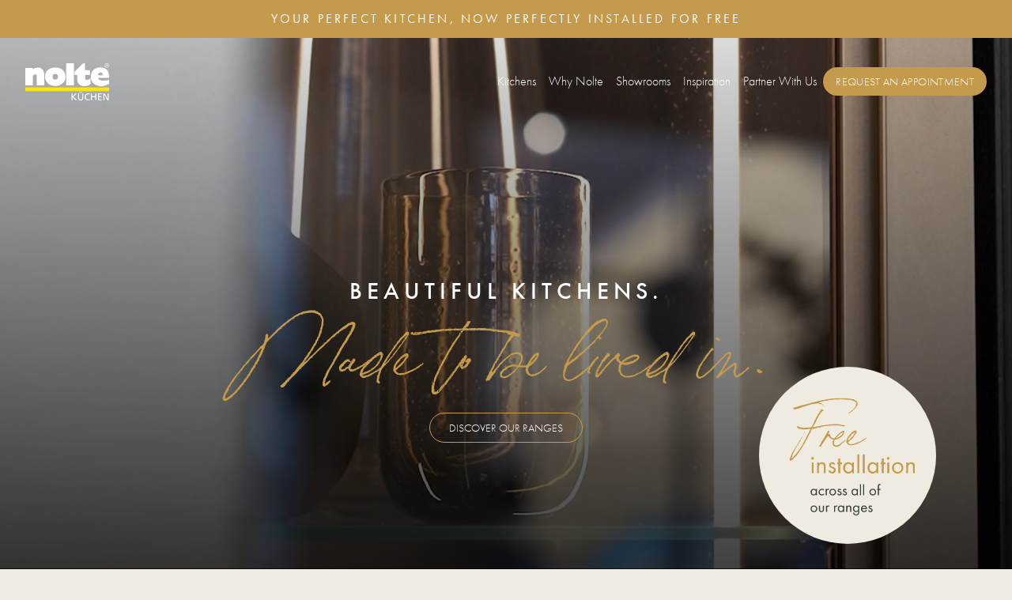

--- FILE ---
content_type: text/html; charset=UTF-8
request_url: https://nolte-kitchens.co.uk/
body_size: 28007
content:
<!doctype html>
<html lang="en-GB">

<head>
    <meta charset="UTF-8">
<script type="text/javascript">
/* <![CDATA[ */
var gform;gform||(document.addEventListener("gform_main_scripts_loaded",function(){gform.scriptsLoaded=!0}),document.addEventListener("gform/theme/scripts_loaded",function(){gform.themeScriptsLoaded=!0}),window.addEventListener("DOMContentLoaded",function(){gform.domLoaded=!0}),gform={domLoaded:!1,scriptsLoaded:!1,themeScriptsLoaded:!1,isFormEditor:()=>"function"==typeof InitializeEditor,callIfLoaded:function(o){return!(!gform.domLoaded||!gform.scriptsLoaded||!gform.themeScriptsLoaded&&!gform.isFormEditor()||(gform.isFormEditor()&&console.warn("The use of gform.initializeOnLoaded() is deprecated in the form editor context and will be removed in Gravity Forms 3.1."),o(),0))},initializeOnLoaded:function(o){gform.callIfLoaded(o)||(document.addEventListener("gform_main_scripts_loaded",()=>{gform.scriptsLoaded=!0,gform.callIfLoaded(o)}),document.addEventListener("gform/theme/scripts_loaded",()=>{gform.themeScriptsLoaded=!0,gform.callIfLoaded(o)}),window.addEventListener("DOMContentLoaded",()=>{gform.domLoaded=!0,gform.callIfLoaded(o)}))},hooks:{action:{},filter:{}},addAction:function(o,r,e,t){gform.addHook("action",o,r,e,t)},addFilter:function(o,r,e,t){gform.addHook("filter",o,r,e,t)},doAction:function(o){gform.doHook("action",o,arguments)},applyFilters:function(o){return gform.doHook("filter",o,arguments)},removeAction:function(o,r){gform.removeHook("action",o,r)},removeFilter:function(o,r,e){gform.removeHook("filter",o,r,e)},addHook:function(o,r,e,t,n){null==gform.hooks[o][r]&&(gform.hooks[o][r]=[]);var d=gform.hooks[o][r];null==n&&(n=r+"_"+d.length),gform.hooks[o][r].push({tag:n,callable:e,priority:t=null==t?10:t})},doHook:function(r,o,e){var t;if(e=Array.prototype.slice.call(e,1),null!=gform.hooks[r][o]&&((o=gform.hooks[r][o]).sort(function(o,r){return o.priority-r.priority}),o.forEach(function(o){"function"!=typeof(t=o.callable)&&(t=window[t]),"action"==r?t.apply(null,e):e[0]=t.apply(null,e)})),"filter"==r)return e[0]},removeHook:function(o,r,t,n){var e;null!=gform.hooks[o][r]&&(e=(e=gform.hooks[o][r]).filter(function(o,r,e){return!!(null!=n&&n!=o.tag||null!=t&&t!=o.priority)}),gform.hooks[o][r]=e)}});
/* ]]> */
</script>

    <meta name="viewport" content="width=device-width, initial-scale=1">

    <link rel="icon" type="image/png" href="https://nolte-kitchens.co.uk/wp-content/themes/nolte-kitchens/img/favicon.png">

    <script>
        window.dataLayer = window.dataLayer || [];

        function gtag() {
            dataLayer.push(arguments);
        }
        gtag("consent", "default", {
            ad_storage: "denied",
            ad_user_data: "denied",
            ad_personalization: "denied",
            analytics_storage: "denied",
            functionality_storage: "denied",
            personalization_storage: "denied",
            security_storage: "granted",
            wait_for_update: 2000,
        });
        gtag("set", "ads_data_redaction", true);
        gtag("set", "url_passthrough", true);
    </script>
    <!-- Google Tag Manager -->
    <script>
        (function(w, d, s, l, i) {
            w[l] = w[l] || [];
            w[l].push({
                'gtm.start': new Date().getTime(),
                event: 'gtm.js'
            });
            var f = d.getElementsByTagName(s)[0],
                j = d.createElement(s),
                dl = l != 'dataLayer' ? '&l=' + l : '';
            j.async = true;
            j.src =
                'https://www.googletagmanager.com/gtm.js?id=' + i + dl;
            f.parentNode.insertBefore(j, f);
        })(window, document, 'script', 'dataLayer', 'GTM-WP58MQB');
    </script>
    <!-- End Google Tag Manager -->

    <script id="cookieyes" type="text/javascript" src="https://cdn-cookieyes.com/client_data/29647588c93c91c507f7d392/script.js"></script>

    <script>
        (function(c, s, q, u, a, r, e) {
            c.hj = c.hj || function() {
                (c.hj.q = c.hj.q || []).push(arguments)
            };
            c._hjSettings = {
                hjid: a
            };
            r = s.getElementsByTagName('head')[0];
            e = s.createElement('script');
            e.async = true;
            e.src = q + c._hjSettings.hjid + u;
            r.appendChild(e);
        })(window, document, 'https://static.hj.contentsquare.net/c/csq-', '.js', 5243090);
    </script>

    <meta name='robots' content='index, follow, max-image-preview:large, max-snippet:-1, max-video-preview:-1' />
	<style>img:is([sizes="auto" i], [sizes^="auto," i]) { contain-intrinsic-size: 3000px 1500px }</style>
	
	<!-- This site is optimized with the Yoast SEO plugin v25.6 - https://yoast.com/wordpress/plugins/seo/ -->
	<title>Nolte Kitchens UK | Beautiful German Kitchens, Made To Last</title>
	<meta name="description" content="Every Nolte German Kitchen is designed to impress anyone who walks into it and expresses the creative vision for your home. Showrooms Near You." />
	<link rel="canonical" href="https://nolte-kitchens.co.uk/" />
	<meta property="og:locale" content="en_GB" />
	<meta property="og:type" content="website" />
	<meta property="og:title" content="Nolte Kitchens UK | Beautiful German Kitchens, Made To Last" />
	<meta property="og:description" content="Every Nolte German Kitchen is designed to impress anyone who walks into it and expresses the creative vision for your home. Showrooms Near You." />
	<meta property="og:url" content="https://nolte-kitchens.co.uk/" />
	<meta property="og:site_name" content="Nolte Kitchens" />
	<meta property="article:modified_time" content="2026-01-05T13:27:13+00:00" />
	<meta property="og:image" content="https://nolte-kitchens.co.uk/wp-content/uploads/Nolte-Westminster-June-2023-83-min-scaled.jpg" />
	<meta property="og:image:width" content="2560" />
	<meta property="og:image:height" content="2068" />
	<meta property="og:image:type" content="image/jpeg" />
	<meta name="twitter:card" content="summary_large_image" />
	<script type="application/ld+json" class="yoast-schema-graph">{"@context":"https://schema.org","@graph":[{"@type":"WebPage","@id":"https://nolte-kitchens.co.uk/","url":"https://nolte-kitchens.co.uk/","name":"Nolte Kitchens UK | Beautiful German Kitchens, Made To Last","isPartOf":{"@id":"https://nolte-kitchens.co.uk/#website"},"primaryImageOfPage":{"@id":"https://nolte-kitchens.co.uk/#primaryimage"},"image":{"@id":"https://nolte-kitchens.co.uk/#primaryimage"},"thumbnailUrl":"https://nolte-kitchens.co.uk/wp-content/uploads/Nolte-Westminster-June-2023-83-min-scaled.jpg","datePublished":"2024-01-23T14:58:39+00:00","dateModified":"2026-01-05T13:27:13+00:00","description":"Every Nolte German Kitchen is designed to impress anyone who walks into it and expresses the creative vision for your home. Showrooms Near You.","breadcrumb":{"@id":"https://nolte-kitchens.co.uk/#breadcrumb"},"inLanguage":"en-GB","potentialAction":[{"@type":"ReadAction","target":["https://nolte-kitchens.co.uk/"]}]},{"@type":"ImageObject","inLanguage":"en-GB","@id":"https://nolte-kitchens.co.uk/#primaryimage","url":"https://nolte-kitchens.co.uk/wp-content/uploads/Nolte-Westminster-June-2023-83-min-scaled.jpg","contentUrl":"https://nolte-kitchens.co.uk/wp-content/uploads/Nolte-Westminster-June-2023-83-min-scaled.jpg","width":2560,"height":2068,"caption":"neoLODGE kitchen in Blackened Oak with gold tap and glass showcase cabinets"},{"@type":"BreadcrumbList","@id":"https://nolte-kitchens.co.uk/#breadcrumb","itemListElement":[{"@type":"ListItem","position":1,"name":"Home"}]},{"@type":"WebSite","@id":"https://nolte-kitchens.co.uk/#website","url":"https://nolte-kitchens.co.uk/","name":"Nolte Kitchens","description":"Beautiful kitchens with added life","potentialAction":[{"@type":"SearchAction","target":{"@type":"EntryPoint","urlTemplate":"https://nolte-kitchens.co.uk/?s={search_term_string}"},"query-input":{"@type":"PropertyValueSpecification","valueRequired":true,"valueName":"search_term_string"}}],"inLanguage":"en-GB"}]}</script>
	<!-- / Yoast SEO plugin. -->


<link rel='dns-prefetch' href='//wordpress.livechat.com' />
<link rel='dns-prefetch' href='//www.googletagmanager.com' />
<script type="text/javascript">
/* <![CDATA[ */
window._wpemojiSettings = {"baseUrl":"https:\/\/s.w.org\/images\/core\/emoji\/16.0.1\/72x72\/","ext":".png","svgUrl":"https:\/\/s.w.org\/images\/core\/emoji\/16.0.1\/svg\/","svgExt":".svg","source":{"concatemoji":"https:\/\/nolte-kitchens.co.uk\/wp-includes\/js\/wp-emoji-release.min.js?ver=6.8.2"}};
/*! This file is auto-generated */
!function(s,n){var o,i,e;function c(e){try{var t={supportTests:e,timestamp:(new Date).valueOf()};sessionStorage.setItem(o,JSON.stringify(t))}catch(e){}}function p(e,t,n){e.clearRect(0,0,e.canvas.width,e.canvas.height),e.fillText(t,0,0);var t=new Uint32Array(e.getImageData(0,0,e.canvas.width,e.canvas.height).data),a=(e.clearRect(0,0,e.canvas.width,e.canvas.height),e.fillText(n,0,0),new Uint32Array(e.getImageData(0,0,e.canvas.width,e.canvas.height).data));return t.every(function(e,t){return e===a[t]})}function u(e,t){e.clearRect(0,0,e.canvas.width,e.canvas.height),e.fillText(t,0,0);for(var n=e.getImageData(16,16,1,1),a=0;a<n.data.length;a++)if(0!==n.data[a])return!1;return!0}function f(e,t,n,a){switch(t){case"flag":return n(e,"\ud83c\udff3\ufe0f\u200d\u26a7\ufe0f","\ud83c\udff3\ufe0f\u200b\u26a7\ufe0f")?!1:!n(e,"\ud83c\udde8\ud83c\uddf6","\ud83c\udde8\u200b\ud83c\uddf6")&&!n(e,"\ud83c\udff4\udb40\udc67\udb40\udc62\udb40\udc65\udb40\udc6e\udb40\udc67\udb40\udc7f","\ud83c\udff4\u200b\udb40\udc67\u200b\udb40\udc62\u200b\udb40\udc65\u200b\udb40\udc6e\u200b\udb40\udc67\u200b\udb40\udc7f");case"emoji":return!a(e,"\ud83e\udedf")}return!1}function g(e,t,n,a){var r="undefined"!=typeof WorkerGlobalScope&&self instanceof WorkerGlobalScope?new OffscreenCanvas(300,150):s.createElement("canvas"),o=r.getContext("2d",{willReadFrequently:!0}),i=(o.textBaseline="top",o.font="600 32px Arial",{});return e.forEach(function(e){i[e]=t(o,e,n,a)}),i}function t(e){var t=s.createElement("script");t.src=e,t.defer=!0,s.head.appendChild(t)}"undefined"!=typeof Promise&&(o="wpEmojiSettingsSupports",i=["flag","emoji"],n.supports={everything:!0,everythingExceptFlag:!0},e=new Promise(function(e){s.addEventListener("DOMContentLoaded",e,{once:!0})}),new Promise(function(t){var n=function(){try{var e=JSON.parse(sessionStorage.getItem(o));if("object"==typeof e&&"number"==typeof e.timestamp&&(new Date).valueOf()<e.timestamp+604800&&"object"==typeof e.supportTests)return e.supportTests}catch(e){}return null}();if(!n){if("undefined"!=typeof Worker&&"undefined"!=typeof OffscreenCanvas&&"undefined"!=typeof URL&&URL.createObjectURL&&"undefined"!=typeof Blob)try{var e="postMessage("+g.toString()+"("+[JSON.stringify(i),f.toString(),p.toString(),u.toString()].join(",")+"));",a=new Blob([e],{type:"text/javascript"}),r=new Worker(URL.createObjectURL(a),{name:"wpTestEmojiSupports"});return void(r.onmessage=function(e){c(n=e.data),r.terminate(),t(n)})}catch(e){}c(n=g(i,f,p,u))}t(n)}).then(function(e){for(var t in e)n.supports[t]=e[t],n.supports.everything=n.supports.everything&&n.supports[t],"flag"!==t&&(n.supports.everythingExceptFlag=n.supports.everythingExceptFlag&&n.supports[t]);n.supports.everythingExceptFlag=n.supports.everythingExceptFlag&&!n.supports.flag,n.DOMReady=!1,n.readyCallback=function(){n.DOMReady=!0}}).then(function(){return e}).then(function(){var e;n.supports.everything||(n.readyCallback(),(e=n.source||{}).concatemoji?t(e.concatemoji):e.wpemoji&&e.twemoji&&(t(e.twemoji),t(e.wpemoji)))}))}((window,document),window._wpemojiSettings);
/* ]]> */
</script>
<style id='wp-emoji-styles-inline-css' type='text/css'>

	img.wp-smiley, img.emoji {
		display: inline !important;
		border: none !important;
		box-shadow: none !important;
		height: 1em !important;
		width: 1em !important;
		margin: 0 0.07em !important;
		vertical-align: -0.1em !important;
		background: none !important;
		padding: 0 !important;
	}
</style>
<link rel='stylesheet' id='wp-block-library-css' href='https://nolte-kitchens.co.uk/wp-includes/css/dist/block-library/style.min.css?ver=6.8.2' type='text/css' media='all' />
<style id='classic-theme-styles-inline-css' type='text/css'>
/*! This file is auto-generated */
.wp-block-button__link{color:#fff;background-color:#32373c;border-radius:9999px;box-shadow:none;text-decoration:none;padding:calc(.667em + 2px) calc(1.333em + 2px);font-size:1.125em}.wp-block-file__button{background:#32373c;color:#fff;text-decoration:none}
</style>
<style id='global-styles-inline-css' type='text/css'>
:root{--wp--preset--aspect-ratio--square: 1;--wp--preset--aspect-ratio--4-3: 4/3;--wp--preset--aspect-ratio--3-4: 3/4;--wp--preset--aspect-ratio--3-2: 3/2;--wp--preset--aspect-ratio--2-3: 2/3;--wp--preset--aspect-ratio--16-9: 16/9;--wp--preset--aspect-ratio--9-16: 9/16;--wp--preset--color--black: #000000;--wp--preset--color--cyan-bluish-gray: #abb8c3;--wp--preset--color--white: #ffffff;--wp--preset--color--pale-pink: #f78da7;--wp--preset--color--vivid-red: #cf2e2e;--wp--preset--color--luminous-vivid-orange: #ff6900;--wp--preset--color--luminous-vivid-amber: #fcb900;--wp--preset--color--light-green-cyan: #7bdcb5;--wp--preset--color--vivid-green-cyan: #00d084;--wp--preset--color--pale-cyan-blue: #8ed1fc;--wp--preset--color--vivid-cyan-blue: #0693e3;--wp--preset--color--vivid-purple: #9b51e0;--wp--preset--gradient--vivid-cyan-blue-to-vivid-purple: linear-gradient(135deg,rgba(6,147,227,1) 0%,rgb(155,81,224) 100%);--wp--preset--gradient--light-green-cyan-to-vivid-green-cyan: linear-gradient(135deg,rgb(122,220,180) 0%,rgb(0,208,130) 100%);--wp--preset--gradient--luminous-vivid-amber-to-luminous-vivid-orange: linear-gradient(135deg,rgba(252,185,0,1) 0%,rgba(255,105,0,1) 100%);--wp--preset--gradient--luminous-vivid-orange-to-vivid-red: linear-gradient(135deg,rgba(255,105,0,1) 0%,rgb(207,46,46) 100%);--wp--preset--gradient--very-light-gray-to-cyan-bluish-gray: linear-gradient(135deg,rgb(238,238,238) 0%,rgb(169,184,195) 100%);--wp--preset--gradient--cool-to-warm-spectrum: linear-gradient(135deg,rgb(74,234,220) 0%,rgb(151,120,209) 20%,rgb(207,42,186) 40%,rgb(238,44,130) 60%,rgb(251,105,98) 80%,rgb(254,248,76) 100%);--wp--preset--gradient--blush-light-purple: linear-gradient(135deg,rgb(255,206,236) 0%,rgb(152,150,240) 100%);--wp--preset--gradient--blush-bordeaux: linear-gradient(135deg,rgb(254,205,165) 0%,rgb(254,45,45) 50%,rgb(107,0,62) 100%);--wp--preset--gradient--luminous-dusk: linear-gradient(135deg,rgb(255,203,112) 0%,rgb(199,81,192) 50%,rgb(65,88,208) 100%);--wp--preset--gradient--pale-ocean: linear-gradient(135deg,rgb(255,245,203) 0%,rgb(182,227,212) 50%,rgb(51,167,181) 100%);--wp--preset--gradient--electric-grass: linear-gradient(135deg,rgb(202,248,128) 0%,rgb(113,206,126) 100%);--wp--preset--gradient--midnight: linear-gradient(135deg,rgb(2,3,129) 0%,rgb(40,116,252) 100%);--wp--preset--font-size--small: 13px;--wp--preset--font-size--medium: 20px;--wp--preset--font-size--large: 36px;--wp--preset--font-size--x-large: 42px;--wp--preset--spacing--20: 0.44rem;--wp--preset--spacing--30: 0.67rem;--wp--preset--spacing--40: 1rem;--wp--preset--spacing--50: 1.5rem;--wp--preset--spacing--60: 2.25rem;--wp--preset--spacing--70: 3.38rem;--wp--preset--spacing--80: 5.06rem;--wp--preset--shadow--natural: 6px 6px 9px rgba(0, 0, 0, 0.2);--wp--preset--shadow--deep: 12px 12px 50px rgba(0, 0, 0, 0.4);--wp--preset--shadow--sharp: 6px 6px 0px rgba(0, 0, 0, 0.2);--wp--preset--shadow--outlined: 6px 6px 0px -3px rgba(255, 255, 255, 1), 6px 6px rgba(0, 0, 0, 1);--wp--preset--shadow--crisp: 6px 6px 0px rgba(0, 0, 0, 1);}:where(.is-layout-flex){gap: 0.5em;}:where(.is-layout-grid){gap: 0.5em;}body .is-layout-flex{display: flex;}.is-layout-flex{flex-wrap: wrap;align-items: center;}.is-layout-flex > :is(*, div){margin: 0;}body .is-layout-grid{display: grid;}.is-layout-grid > :is(*, div){margin: 0;}:where(.wp-block-columns.is-layout-flex){gap: 2em;}:where(.wp-block-columns.is-layout-grid){gap: 2em;}:where(.wp-block-post-template.is-layout-flex){gap: 1.25em;}:where(.wp-block-post-template.is-layout-grid){gap: 1.25em;}.has-black-color{color: var(--wp--preset--color--black) !important;}.has-cyan-bluish-gray-color{color: var(--wp--preset--color--cyan-bluish-gray) !important;}.has-white-color{color: var(--wp--preset--color--white) !important;}.has-pale-pink-color{color: var(--wp--preset--color--pale-pink) !important;}.has-vivid-red-color{color: var(--wp--preset--color--vivid-red) !important;}.has-luminous-vivid-orange-color{color: var(--wp--preset--color--luminous-vivid-orange) !important;}.has-luminous-vivid-amber-color{color: var(--wp--preset--color--luminous-vivid-amber) !important;}.has-light-green-cyan-color{color: var(--wp--preset--color--light-green-cyan) !important;}.has-vivid-green-cyan-color{color: var(--wp--preset--color--vivid-green-cyan) !important;}.has-pale-cyan-blue-color{color: var(--wp--preset--color--pale-cyan-blue) !important;}.has-vivid-cyan-blue-color{color: var(--wp--preset--color--vivid-cyan-blue) !important;}.has-vivid-purple-color{color: var(--wp--preset--color--vivid-purple) !important;}.has-black-background-color{background-color: var(--wp--preset--color--black) !important;}.has-cyan-bluish-gray-background-color{background-color: var(--wp--preset--color--cyan-bluish-gray) !important;}.has-white-background-color{background-color: var(--wp--preset--color--white) !important;}.has-pale-pink-background-color{background-color: var(--wp--preset--color--pale-pink) !important;}.has-vivid-red-background-color{background-color: var(--wp--preset--color--vivid-red) !important;}.has-luminous-vivid-orange-background-color{background-color: var(--wp--preset--color--luminous-vivid-orange) !important;}.has-luminous-vivid-amber-background-color{background-color: var(--wp--preset--color--luminous-vivid-amber) !important;}.has-light-green-cyan-background-color{background-color: var(--wp--preset--color--light-green-cyan) !important;}.has-vivid-green-cyan-background-color{background-color: var(--wp--preset--color--vivid-green-cyan) !important;}.has-pale-cyan-blue-background-color{background-color: var(--wp--preset--color--pale-cyan-blue) !important;}.has-vivid-cyan-blue-background-color{background-color: var(--wp--preset--color--vivid-cyan-blue) !important;}.has-vivid-purple-background-color{background-color: var(--wp--preset--color--vivid-purple) !important;}.has-black-border-color{border-color: var(--wp--preset--color--black) !important;}.has-cyan-bluish-gray-border-color{border-color: var(--wp--preset--color--cyan-bluish-gray) !important;}.has-white-border-color{border-color: var(--wp--preset--color--white) !important;}.has-pale-pink-border-color{border-color: var(--wp--preset--color--pale-pink) !important;}.has-vivid-red-border-color{border-color: var(--wp--preset--color--vivid-red) !important;}.has-luminous-vivid-orange-border-color{border-color: var(--wp--preset--color--luminous-vivid-orange) !important;}.has-luminous-vivid-amber-border-color{border-color: var(--wp--preset--color--luminous-vivid-amber) !important;}.has-light-green-cyan-border-color{border-color: var(--wp--preset--color--light-green-cyan) !important;}.has-vivid-green-cyan-border-color{border-color: var(--wp--preset--color--vivid-green-cyan) !important;}.has-pale-cyan-blue-border-color{border-color: var(--wp--preset--color--pale-cyan-blue) !important;}.has-vivid-cyan-blue-border-color{border-color: var(--wp--preset--color--vivid-cyan-blue) !important;}.has-vivid-purple-border-color{border-color: var(--wp--preset--color--vivid-purple) !important;}.has-vivid-cyan-blue-to-vivid-purple-gradient-background{background: var(--wp--preset--gradient--vivid-cyan-blue-to-vivid-purple) !important;}.has-light-green-cyan-to-vivid-green-cyan-gradient-background{background: var(--wp--preset--gradient--light-green-cyan-to-vivid-green-cyan) !important;}.has-luminous-vivid-amber-to-luminous-vivid-orange-gradient-background{background: var(--wp--preset--gradient--luminous-vivid-amber-to-luminous-vivid-orange) !important;}.has-luminous-vivid-orange-to-vivid-red-gradient-background{background: var(--wp--preset--gradient--luminous-vivid-orange-to-vivid-red) !important;}.has-very-light-gray-to-cyan-bluish-gray-gradient-background{background: var(--wp--preset--gradient--very-light-gray-to-cyan-bluish-gray) !important;}.has-cool-to-warm-spectrum-gradient-background{background: var(--wp--preset--gradient--cool-to-warm-spectrum) !important;}.has-blush-light-purple-gradient-background{background: var(--wp--preset--gradient--blush-light-purple) !important;}.has-blush-bordeaux-gradient-background{background: var(--wp--preset--gradient--blush-bordeaux) !important;}.has-luminous-dusk-gradient-background{background: var(--wp--preset--gradient--luminous-dusk) !important;}.has-pale-ocean-gradient-background{background: var(--wp--preset--gradient--pale-ocean) !important;}.has-electric-grass-gradient-background{background: var(--wp--preset--gradient--electric-grass) !important;}.has-midnight-gradient-background{background: var(--wp--preset--gradient--midnight) !important;}.has-small-font-size{font-size: var(--wp--preset--font-size--small) !important;}.has-medium-font-size{font-size: var(--wp--preset--font-size--medium) !important;}.has-large-font-size{font-size: var(--wp--preset--font-size--large) !important;}.has-x-large-font-size{font-size: var(--wp--preset--font-size--x-large) !important;}
:where(.wp-block-post-template.is-layout-flex){gap: 1.25em;}:where(.wp-block-post-template.is-layout-grid){gap: 1.25em;}
:where(.wp-block-columns.is-layout-flex){gap: 2em;}:where(.wp-block-columns.is-layout-grid){gap: 2em;}
:root :where(.wp-block-pullquote){font-size: 1.5em;line-height: 1.6;}
</style>
<link rel='stylesheet' id='theme-css-css' href='https://nolte-kitchens.co.uk/wp-content/themes/nolte-kitchens/dist/main.css?ver=1.0.5' type='text/css' media='all' />
<script type="text/javascript" id="text-connect-js-extra">
/* <![CDATA[ */
var textConnect = {"addons":[],"ajax_url":"https:\/\/nolte-kitchens.co.uk\/wp-admin\/admin-ajax.php","visitor":null};
/* ]]> */
</script>
<script type="text/javascript" async src="https://nolte-kitchens.co.uk/wp-content/plugins/wp-live-chat-software-for-wordpress//includes/js/textConnect.js?ver=5.0.8" id="text-connect-js"></script>
<script type="text/javascript" async src="https://nolte-kitchens.co.uk/wp-content/themes/nolte-kitchens/dist/bundle.js?ver=1.0.7" id="theme-js-js"></script>

<!-- Google tag (gtag.js) snippet added by Site Kit -->
<!-- Google Analytics snippet added by Site Kit -->
<script type="text/javascript" src="https://www.googletagmanager.com/gtag/js?id=GT-5NRBP3X" id="google_gtagjs-js" async></script>
<script type="text/javascript" id="google_gtagjs-js-after">
/* <![CDATA[ */
window.dataLayer = window.dataLayer || [];function gtag(){dataLayer.push(arguments);}
gtag("set","linker",{"domains":["nolte-kitchens.co.uk"]});
gtag("js", new Date());
gtag("set", "developer_id.dZTNiMT", true);
gtag("config", "GT-5NRBP3X");
 window._googlesitekit = window._googlesitekit || {}; window._googlesitekit.throttledEvents = []; window._googlesitekit.gtagEvent = (name, data) => { var key = JSON.stringify( { name, data } ); if ( !! window._googlesitekit.throttledEvents[ key ] ) { return; } window._googlesitekit.throttledEvents[ key ] = true; setTimeout( () => { delete window._googlesitekit.throttledEvents[ key ]; }, 5 ); gtag( "event", name, { ...data, event_source: "site-kit" } ); }; 
/* ]]> */
</script>
<link rel="https://api.w.org/" href="https://nolte-kitchens.co.uk/wp-json/" /><link rel="alternate" title="JSON" type="application/json" href="https://nolte-kitchens.co.uk/wp-json/wp/v2/pages/5" /><link rel="EditURI" type="application/rsd+xml" title="RSD" href="https://nolte-kitchens.co.uk/xmlrpc.php?rsd" />
<meta name="generator" content="WordPress 6.8.2" />
<link rel='shortlink' href='https://nolte-kitchens.co.uk/' />
<link rel="alternate" title="oEmbed (JSON)" type="application/json+oembed" href="https://nolte-kitchens.co.uk/wp-json/oembed/1.0/embed?url=https%3A%2F%2Fnolte-kitchens.co.uk%2F" />
<link rel="alternate" title="oEmbed (XML)" type="text/xml+oembed" href="https://nolte-kitchens.co.uk/wp-json/oembed/1.0/embed?url=https%3A%2F%2Fnolte-kitchens.co.uk%2F&#038;format=xml" />
<meta name="generator" content="Site Kit by Google 1.158.0" /><link rel="profile" href="https://gmpg.org/xfn/11"><link rel="preload" href="https://nolte-kitchens.co.uk/wp-content/themes/nolte-kitchens/fonts/BonVivant-Regular.ttf" as="font" type="font/woff2" crossorigin><link rel="preload" href="/wp-includes/js/jquery/jquery.min.js" type="text/javascript" as="script"><link rel="preload" href="/wp-includes/js/jquery/jquery.min.js" type="text/javascript" as="script"><link rel="preconnect" href="https://use.typekit.net"><link rel="preconnect" href="https://p.typekit.net"><link rel="stylesheet" href="https://static.hj.contentsquare.net"><link rel="stylesheet" href="https://use.typekit.net/tlv4uvv.css"><link rel="preload" href="https://nolte-kitchens.co.uk/wp-content/uploads/Screenshot-2025-05-29-at-15.58.54.png" type="text/jpg" as="image"><meta name="google-site-verification" content="3emm3mhQcK71ePAfzlWCoxvz824_r018S7v6xDW6u9Q">
<!-- Meta Pixel Code -->
<script type='text/javascript'>
!function(f,b,e,v,n,t,s){if(f.fbq)return;n=f.fbq=function(){n.callMethod?
n.callMethod.apply(n,arguments):n.queue.push(arguments)};if(!f._fbq)f._fbq=n;
n.push=n;n.loaded=!0;n.version='2.0';n.queue=[];t=b.createElement(e);t.async=!0;
t.src=v;s=b.getElementsByTagName(e)[0];s.parentNode.insertBefore(t,s)}(window,
document,'script','https://connect.facebook.net/en_US/fbevents.js?v=next');
</script>
<!-- End Meta Pixel Code -->
<script type='text/javascript'>var url = window.location.origin + '?ob=open-bridge';
            fbq('set', 'openbridge', '275532254801017', url);
fbq('init', '275532254801017', {}, {
    "agent": "wordpress-6.8.2-4.1.4"
})</script><script type='text/javascript'>
    fbq('track', 'PageView', []);
  </script>		<style type="text/css" id="wp-custom-css">
			.cky-consent-container {
	z-index:9999999999 !important;
}		</style>
		
</head>

<body class="home wp-singular page-template page-template-page-home page-template-page-home-php page page-id-5 wp-theme-nolte-kitchens">
    <!-- Google Tag Manager (noscript) -->
    <noscript><iframe src="https://www.googletagmanager.com/ns.html?id=GTM-WP58MQB"
            height="0" width="0" style="display:none;visibility:hidden"></iframe></noscript>
    <!-- End Google Tag Manager (noscript) -->
    
<header class="fixed top-0 left-0 z-50 w-full">
                        <div class="pre-header js-pre-header ">
                                    <p class="text-center text-white uppercase tracking-[0.2rem] p-2 lg:p-3 text-sm lg:text-xs xl:text-base">
                        <a href="https://nolte-kitchens.co.uk/free-installation-2025/" target="">
                            Your perfect kitchen, now perfectly installed for free                        </a>
                    </p>
                            </div>
            
    <div class="header flex justify-between items-center text-white py-6 sm:py-8 px-4 xl:px-8 2xl:px-20 gap-6 ">
        <a href="/" class="logo" title="Nolte Kitchens">
            <svg data-name="Group 608" xmlns="http://www.w3.org/2000/svg" xmlns:xlink="http://www.w3.org/1999/xlink" width="106" height="46.697" viewBox="0 0 106 46.697" class="transition-all duration-500">
                <g data-name="Group 606">
                    <rect data-name="Rectangle 205" width="106" height="4.708" transform="translate(0 30.423)" fill="#ffe800" />
                    <g data-name="Group 605" class="nolte-logo-text">
                        <path data-name="Path 116" d="M99.064,56.889c0,2.4-1.215,3.693-3.325,3.693s-3.326-1.289-3.326-3.693V51.87H93.64v4.86c0,1.644.515,2.773,2.1,2.773s2.1-1.128,2.1-2.773V51.87h1.227Zm-4.908-6.958H95.31v1.227H94.156Zm2.013,0h1.154v1.227H96.168Z" transform="translate(-25.7 -13.886)" />
                        <path data-name="Path 115" d="M86.027,52.617l-3.658,3.767V52.617H81.142v8.565h1.227v-4.2l3.817,4.2h1.791l-4.344-4.516,4.025-4.049Z" transform="translate(-22.566 -14.633)" />
                        <path data-name="Path 117" d="M110.414,53.972a3.449,3.449,0,0,0-1.766-.478,3.351,3.351,0,0,0-.062,6.7,4.231,4.231,0,0,0,1.865-.417l.073,1.19a5.349,5.349,0,0,1-1.951.307,4.219,4.219,0,0,1-4.515-4.466,4.268,4.268,0,0,1,4.528-4.393,4.714,4.714,0,0,1,1.927.368Z" transform="translate(-28.939 -14.576)" />
                        <path data-name="Path 118" d="M115.142,52.617h1.227V56.2h4.1V52.617H121.7v8.565h-1.227v-3.9h-4.1v3.9h-1.227Z" transform="translate(-32.021 -14.633)" />
                        <path data-name="Path 119" d="M127.416,52.617h4.8V53.7h-3.571v2.5H131.9v1.08h-3.252V60.1h3.571v1.08h-4.8Z" transform="translate(-35.435 -14.633)" />
                        <path data-name="Path 120" d="M136.766,52.617h1.668l3.78,6.9h.025v-6.9h1.227v8.565H141.9l-3.878-7.044h-.025v7.044h-1.226Z" transform="translate(-38.035 -14.633)" />
                        <path data-name="Path 121" d="M71.517.168h9.874V27.924h-9.75Z" transform="translate(-19.889 -0.047)" />
                        <path data-name="Path 122" d="M99.656,0V8.643H105.9v5.965H99.662v4.261c-.028,1.362,1.426,2.088,2.749,2.07,2.023.018,4-1.95,4-1.95v7.549c0,.018-4.487,2.318-7,2.435-5.478.1-9.475-3.386-9.5-7.06l-.124-7.3H86.406V10.591L97.156,0Z" transform="translate(-24.03)" />
                        <path data-name="Path 123" d="M47.335,7.42c-6.869.053-13.173,4.25-12.874,11.808.258,7.06,6.552,11.782,13.624,11.443,6.647-.252,12.5-4.625,12.374-11.565C60.335,10.912,54.294,7.393,47.335,7.42m.25,15.216a3.428,3.428,0,0,1-3.5-3.408,3.53,3.53,0,0,1,3.249-3.774,3.593,3.593,0,0,1,3.5,3.774,3.417,3.417,0,0,1-3.249,3.408" transform="translate(-9.581 -2.063)" />
                        <path data-name="Path 124" d="M141.512,5.37A2.77,2.77,0,0,0,144.4,2.685,2.792,2.792,0,0,0,141.512,0a2.671,2.671,0,0,0-2.756,2.684,2.651,2.651,0,0,0,2.756,2.685m0-4.985a2.335,2.335,0,0,1,2.362,2.3,2.317,2.317,0,0,1-2.362,2.3,2.4,2.4,0,0,1-2.362-2.3,2.416,2.416,0,0,1,2.362-2.3m.525,2.428a.742.742,0,0,0,.806-.787c0-.689-.533-.873-1.081-.875h-1.3V4.219h.393V2.813h.657l.787,1.406h.526Zm-.394-1.222c.442,0,.788.009.788.431,0,.471-.6.408-1.05.408h-.526V1.59Z" transform="translate(-38.588)" />
                        <path data-name="Path 125" d="M126.926,7.25c3.7.1,6.4.9,8.874,3.652,2.478,2.932,2.048,9.588,2,9.617H124.052c.012-.03.756,3.481,5.748,3.408,3.37-.139,8.109-1.016,8.124-.974v4.87c-.014-.009-5.28,3.018-9.748,3.044-8.077-.026-13.435-4.919-13.375-11.809-.064-6.486,4.213-11.916,12.124-11.808M123.8,17.11h6.374c.022-.041-.38-3.552-3.124-3.53-3.111.069-3.205,3.489-3.25,3.53" transform="translate(-31.926 -2.016)" />
                        <path data-name="Path 126" d="M.009,8.051V29.964H9.384v-11.2a3.519,3.519,0,0,1,3-2.8c1.388-.034,2.132,1.238,2.125,2.556V29.964h9.374V15.477c-.043-2.453-1.591-6.145-4.5-7.3a8.843,8.843,0,0,0-6.125-.244,9.113,9.113,0,0,0-3.874,1.7V8.051Z" transform="translate(-0.003 -2.087)" />
                    </g>
                </g>
            </svg>
        </a>

        <nav class="nav-wrap">
            <button aria-label="Close Menu" class="js-menu-toggle nav-wrap__close">
                <svg stroke="currentColor" fill="currentColor" stroke-width="0" viewBox="0 0 32 32" class="w-8 h-8" xmlns="http://www.w3.org/2000/svg">
                    <path d="M 7.21875 5.78125 L 5.78125 7.21875 L 14.5625 16 L 5.78125 24.78125 L 7.21875 26.21875 L 16 17.4375 L 24.78125 26.21875 L 26.21875 24.78125 L 17.4375 16 L 26.21875 7.21875 L 24.78125 5.78125 L 16 14.5625 Z"></path>
                </svg>
            </button>
            <ul id="menu-main-nav" class="main-nav"><li class=" menu-item menu-item-type-post_type menu-item-object-page nav-item relative group"><a class="nav-item-link justify-center lg:justify-start flex items-center px-2 py-2 text-center leading-none" href="https://nolte-kitchens.co.uk/kitchens/">Kitchens</a></li>
<li class=" menu-item menu-item-type-post_type menu-item-object-page nav-item relative group"><a class="nav-item-link justify-center lg:justify-start flex items-center px-2 py-2 text-center leading-none" href="https://nolte-kitchens.co.uk/why-nolte/">Why Nolte</a></li>
<li class=" menu-item menu-item-type-post_type menu-item-object-page nav-item relative group"><a class="nav-item-link justify-center lg:justify-start flex items-center px-2 py-2 text-center leading-none" href="https://nolte-kitchens.co.uk/showrooms/">Showrooms</a></li>
<li class=" menu-item menu-item-type-custom menu-item-object-custom nav-item relative group"><a class="nav-item-link justify-center lg:justify-start flex items-center px-2 py-2 text-center leading-none" href="https://nolte-kitchens.co.uk/kitchen-inspiration">Inspiration</a></li>
<li class=" menu-item menu-item-type-custom menu-item-object-custom menu-item-has-children nav-item relative group has-submenu"><a class="nav-item-link justify-center lg:justify-start flex items-center px-2 py-2 text-center leading-none" href="#">Partner With Us
                <svg class="menu-arrow ml-2 inline-block lg:hidden w-3 h-3 transition-transform duration-200 ease-in-out"
                    viewBox="0 0 10 6" xmlns="http://www.w3.org/2000/svg" aria-hidden="true" focusable="false">
                <path d="M1 1l4 4 4-4" fill="none" stroke="currentColor" stroke-width="2"
                        stroke-linecap="round" stroke-linejoin="round"/>
                </svg></a>
<ul class="lg:bg-gold submenu submenu__pri w-full lg:w-auto lg:absolute top-full lg:left-0 z-50 space-y-2 lg:py-2">
	<li class=" menu-item menu-item-type-post_type menu-item-object-page submenu__item"><a class="nav-item-link flex justify-center lg:block  whitespace-nowrap px-4 py-2 text-white hover:text-primary" href="https://nolte-kitchens.co.uk/contract-kitchens/">Contract Partnerships</a></li>
	<li class=" menu-item menu-item-type-custom menu-item-object-custom submenu__item"><a class="nav-item-link flex justify-center lg:block  whitespace-nowrap px-4 py-2 text-white hover:text-primary" target="_blank" href="https://franchise.nolte-kitchens.co.uk/">Franchise Opportunities</a></li>
</ul>
</li>
<li class="items-center justify-end flex gap-2 2xl:gap-4"><a href="https://nolte-kitchens.co.uk/book-a-free-appointment/" class="nav-item-cta">Request An Appointment</a></li></ul>                        <ul class="flex items-center gap-x-4 justify-center lg:hidden">
                                    <li>
                        <a href="https://www.instagram.com/noltekitchensuk/" title="Find us on Instagram" target="_blank">
                            <svg data-name="Group 1057" xmlns="http://www.w3.org/2000/svg" xmlns:xlink="http://www.w3.org/1999/xlink" width="21" height="21" viewBox="0 0 21 21">
                                <g data-name="Group 1056">
                                    <path data-name="Path 860" d="M10.458,1.885c2.792,0,3.124.01,4.227.061,2.834.129,4.158,1.474,4.287,4.287.051,1.1.06,1.434.06,4.226s-.01,3.124-.06,4.226c-.13,2.811-1.45,4.158-4.287,4.287-1.1.051-1.433.061-4.227.061s-3.124-.01-4.226-.061c-2.841-.13-4.158-1.481-4.287-4.288-.051-1.1-.061-1.433-.061-4.226s.011-3.123.061-4.226C2.075,3.42,3.4,2.074,6.232,1.945c1.1-.05,1.434-.06,4.226-.06m0-1.885c-2.84,0-3.2.012-4.311.063C2.349.237.238,2.344.064,6.146.012,7.262,0,7.618,0,10.458s.012,3.2.063,4.312c.174,3.8,2.282,5.909,6.083,6.083,1.116.051,1.472.063,4.312.063s3.2-.012,4.312-.063c3.795-.174,5.911-2.282,6.082-6.083.051-1.116.064-1.472.064-4.312s-.012-3.2-.063-4.311C20.683,2.352,18.573.238,14.772.064,13.655.012,13.3,0,10.458,0m0,5.088a5.371,5.371,0,1,0,5.37,5.37,5.371,5.371,0,0,0-5.37-5.37m0,8.857a3.486,3.486,0,1,1,3.486-3.486,3.486,3.486,0,0,1-3.486,3.486M16.041,3.621A1.255,1.255,0,1,0,17.3,4.876a1.256,1.256,0,0,0-1.254-1.255" transform="translate(0 0)" fill="#f0ebe0" />
                                </g>
                            </svg>
                        </a>
                    </li>
                                                    <li>
                        <a href="https://www.facebook.com/NolteKitchenUK/" title="Find us on Facebook">
                            <svg xmlns="http://www.w3.org/2000/svg" xmlns:xlink="http://www.w3.org/1999/xlink" width="11" height="21" viewBox="0 0 11 21">
                                <g data-name="Group 1055" transform="translate(0.118)">
                                    <g data-name="Group 1054" clip-path="url(#clip-path)">
                                        <path data-name="Path 859" d="M2.615,6.972H0v3.486H2.615V20.917H6.972V10.458h3.174l.312-3.486H6.972V5.519c0-.832.167-1.162.972-1.162h2.514V0H7.14C4.006,0,2.615,1.38,2.615,4.022Z" fill="#f0ebe0" />
                                    </g>
                                </g>
                            </svg>
                        </a>
                    </li>
                                                    <li>
                        <a href="https://www.pinterest.co.uk/noltekitchensuk/" title="Find us on Pinterest">
                            <svg xmlns="http://www.w3.org/2000/svg" xmlns:xlink="http://www.w3.org/1999/xlink" width="21" height="21" viewBox="0 0 21 21">
                                <g data-name="Group 1053" transform="translate(-0.222)">
                                    <g data-name="Group 1052">
                                        <path data-name="Path 858" d="M10.458,0A10.458,10.458,0,0,0,6.647,20.2a10,10,0,0,1,.037-3C6.874,16.381,7.91,12,7.91,12A3.777,3.777,0,0,1,7.6,10.446c0-1.454.843-2.54,1.892-2.54a1.314,1.314,0,0,1,1.323,1.473,21.028,21.028,0,0,1-.866,3.482,1.519,1.519,0,0,0,1.549,1.89c1.859,0,3.287-1.96,3.287-4.789a4.128,4.128,0,0,0-4.368-4.255,4.527,4.527,0,0,0-4.722,4.538,4.063,4.063,0,0,0,.778,2.386.314.314,0,0,1,.072.3l-.29,1.185c-.046.192-.152.233-.35.14C4.6,13.65,3.779,11.74,3.779,10.207c0-3.3,2.4-6.329,6.91-6.329a6.138,6.138,0,0,1,6.448,6.041c0,3.6-2.272,6.505-5.427,6.505a2.8,2.8,0,0,1-2.4-1.2l-.652,2.486a11.637,11.637,0,0,1-1.3,2.742A10.46,10.46,0,1,0,10.458,0" fill="#f0ebe0" fill-rule="evenodd" />
                                    </g>
                                </g>
                            </svg>
                        </a>
                    </li>
                                                    <li>
                        <a href="https://www.linkedin.com/company/nolte-kitchens-uk/" title="Find us on LinkedIn">
                            <svg xmlns="http://www.w3.org/2000/svg" xmlns:xlink="http://www.w3.org/1999/xlink" width="21" height="20" viewBox="0 0 21 20">
                                <g data-name="Group 1059" transform="translate(-0.104 -0.128)">
                                    <g data-name="Group 1058">
                                        <path data-name="Path 861" d="M4.34,2.179A2.161,2.161,0,1,1,2.179,0,2.17,2.17,0,0,1,4.34,2.179M4.358,6.1H0V20.045H4.358Zm6.957,0H6.984V20.045h4.331v-7.32c0-4.07,5.254-4.4,5.254,0v7.32h4.347V11.216c0-6.868-7.776-6.618-9.6-3.237Z" fill="#f0ebe0" />
                                    </g>
                                </g>
                            </svg>
                        </a>
                    </li>
                            </ul>
        </nav>
        <button aria-label="Open Menu" class="js-menu-toggle lg:hidden">
            <svg xmlns="http://www.w3.org/2000/svg" width="30" height="17.833" viewBox="0 0 30 17.833" class="menu-icon">
                <g data-name="Group 1022" transform="translate(-208.5 -63)">
                    <line data-name="Line 3" x2="30" transform="translate(208.5 63.5)" fill="none" stroke-width="1" />
                    <line data-name="Line 4" x2="30" transform="translate(208.5 71.917)" fill="none" stroke-width="1" />
                    <line data-name="Line 5" x2="30" transform="translate(208.5 80.333)" fill="none" stroke-width="1" />
                </g>
            </svg>
        </button>
    </div>
    
</header>


    <div class="sliding-button hidden-button js-sliding-button transition-transform duration-300 ease-in-out fixed z-20 bottom-0 left-0 w-full xl:left-auto xl:right-4 xl:bottom-4 xl:w-auto">
        <a class="inline-flex flex-wrap flex-col items-center justify-center gap-3 text-[0.875rem] tracking-[0.2rem] w-full bg-gold p-3 text-white text-center uppercase transition-all hover:bg-opacity-80" href="https://nolte-kitchens.co.uk/book-a-free-appointment/">
            <span>Visit us in store</span>
            <span class="btn border border-white text-[0.875rem]">Request Appointment</span>
        </a>
    </div>

    <main id="content" class="site-content"><section class="relative grid grid-cols-1">
    
    <video
        poster="https://nolte-kitchens.co.uk/wp-content/uploads/Screenshot-2025-05-29-at-15.58.54.png"
        class="col-start-1 row-start-1 responsive-video w-full h-screen min-h-screen object-cover col-span-1 row-span-1 relative z-1"
        playsinline
        autoplay
        muted
        loop
        preload="auto"
        data-mobile="https://player.vimeo.com/progressive_redirect/playback/922382142/rendition/720p/file.mp4?loc=external&log_user=0&signature=42c8075b19b385b63794ae902372462fedc77d87ccaadcbc48bd560b33fc31f7" data-desktop="https://player.vimeo.com/progressive_redirect/playback/925850852/rendition/1080p/file.mp4?loc=external&log_user=0&signature=350faa706e84982618e2f2ad201477dd49ab96972850fa659dc69deb7a2e0034">
    </video>
    <div class="col-start-1 row-start-1 col-span-1 row-span-1 z-2 relative inset-0 z-2 flex items-end justify-center bg-gradient-to-t from-black/75 to-black/10 px-8 pb-12 lg:pb-28 lg:px-20 2xl:pb-40">
        <div class="pt-[10rem] pb-[3rem]">
            <h1 class="hero-video-title title text-center text-white">
                Beautiful kitchens.                <span class="block mt-10 mb-8">Made to be lived in.</span>
            </h1>
            <p class="-mt-8 mb-8 text-2xl text-white text-center xl:mb-8"></p>
            <div class="flex flex-wrap justify-center items-center gap-4">
                                    <a href="https://nolte-kitchens.co.uk/kitchens/" class="btn-main uppercase text-sm">
                        DISCOVER OUR RANGES                    </a>
                
            </div>
                                            <div class="roundal max-w-[40vw] md:absolute md:max-w-[20vw] w-[14rem] mt-8 mx-auto md:mx-0 right-[1rem] md:right-[2rem] lg:right-[4rem] xl:right-[6rem] bottom-[1rem] md:bottom-[2rem]">
                                            <a href="https://nolte-kitchens.co.uk/free-installation-2025/" target="">
                                                <img src="https://nolte-kitchens.co.uk/wp-content/uploads/installation-2.svg" alt="" class="w-full h-full">
                                                </a>
                                    </div>
                    </div>
    </div>

</section><!-- content-wide-image --><section class="bg-gold-light overflow-visible pt-20 lg:pt-40">
    <div class="px-8 lg:px-20 mx-auto max-w-[90rem]">
        <h2 class="title mb-12">
            Find your <br/>kitchen                            <span class="font-serif text-gold text-7xl">spirit.</span>
                    </h2>
        <div class="">
            <div class="content mb-6  max-w-xl mx-auto lg:translate-x-20">
                <p>For nearly 70 years, Nolte Küchen have combined German precision and exquisite design to create kitchens that look like a dream, work like a charm and feel like home.</p>
<p>See — and feel — the Nolte Küchen difference for yourself at one of our UK showrooms.</p>
                <a href="https://nolte-kitchens.co.uk/download-a-brochure/" class="btn-primary mr-4 mb-4">Download a Brochure</a><a href="/showroom/" class="btn-primary">Find a showroom</a>            </div>
            
        </div>
    </div>
            <picture class="flex justify-end ml-20 translate-y-20 overflow-auto">
            <source srcset="https://nolte-kitchens.co.uk/wp-content/uploads/NOLTE-NOTTINGHAM-77-1-1600x800.jpg" media="(min-width: 1024px)" />
            <img src="https://nolte-kitchens.co.uk/wp-content/uploads/NOLTE-NOTTINGHAM-77-1-700x425.jpg" alt="" class="w-full object-cover max-h-[30rem]" loading="lazy" width="700" height="425" />
        </picture>
    </section><!-- kitchen-range-slider --><section class="bg-primary-light overflow-hidden pt-32 pb-20 lg:py-40">
    <div class="mt-12 mx-8 lg:ml-20">
        <header class="mb-10 mr-10 text-white lg:flex justify-between items-end">
            <div>
                <h2 class="font-serif text-gold mb-4 text-5xl md:text-7xl">Be Inspired</h2>
                                    <p class="title text-gold-light">Browse by range</p>
                            </div>
            <div>
                            </div>
                            <div class="mt-8">
                    <a class="btn-primary" href="https://nolte-kitchens.co.uk/kitchens/">View All</a>
                </div>
                    </header>
        <div>
                        <div class="swiper range-carousel js-range-carousel overflow-visible" data-carousel-key="0" style="">
                <div class="swiper-wrapper">
                                    <article class="swiper-slide">
                        <a href="https://nolte-kitchens.co.uk/kitchens/torino-lack/" class="aspect-square relative max-w-[30rem] grid grid-cols-1 grid-rows-1 items-stretch">
                            <img src="https://nolte-kitchens.co.uk/wp-content/uploads/NK24631_TORINO_LACK___Lava_softmatt-1-800x800.jpg"
                                class="row-1 col-1 col-start-1 row-start-1 relative z-10"
                                 alt="" width="800" height="800"
                                 loading="lazy">
                            <div class="relative row-1 col-1 col-start-1 row-start-1 z-20 bg-black/30 text-white p-12">
                                <span class="text-sm">01</span>
                                <p class="text-white uppercase text-lg">Torino Lack</p>
                            </div>
                        </a>
                    </article>
                                    <article class="swiper-slide">
                        <a href="https://nolte-kitchens.co.uk/kitchens/portland/" class="aspect-square relative max-w-[30rem] grid grid-cols-1 grid-rows-1 items-stretch">
                            <img src="https://nolte-kitchens.co.uk/wp-content/uploads/NOTLE-STRATFORD-UPON-AVON-165-800x800.jpg"
                                class="row-1 col-1 col-start-1 row-start-1 relative z-10"
                                 alt="" width="800" height="800"
                                 loading="lazy">
                            <div class="relative row-1 col-1 col-start-1 row-start-1 z-20 bg-black/30 text-white p-12">
                                <span class="text-sm">02</span>
                                <p class="text-white uppercase text-lg">Portland</p>
                            </div>
                        </a>
                    </article>
                                    <article class="swiper-slide">
                        <a href="https://nolte-kitchens.co.uk/kitchens/frame-lack/" class="aspect-square relative max-w-[30rem] grid grid-cols-1 grid-rows-1 items-stretch">
                            <img src="https://nolte-kitchens.co.uk/wp-content/uploads/NK29263_FRAME_LACK___SOFT_LACK___Black_Green_softm-1-e1708431475739-800x800.jpg"
                                class="row-1 col-1 col-start-1 row-start-1 relative z-10"
                                 alt="Framed kitchen cabinets in black green, soft matte finish" width="800" height="800"
                                 loading="lazy">
                            <div class="relative row-1 col-1 col-start-1 row-start-1 z-20 bg-black/30 text-white p-12">
                                <span class="text-sm">03</span>
                                <p class="text-white uppercase text-lg">Frame Lack</p>
                            </div>
                        </a>
                    </article>
                                    <article class="swiper-slide">
                        <a href="https://nolte-kitchens.co.uk/kitchens/manhattan/" class="aspect-square relative max-w-[30rem] grid grid-cols-1 grid-rows-1 items-stretch">
                            <img src="https://nolte-kitchens.co.uk/wp-content/uploads/NK28825_NK_Instagram___Frontprogramm_Manhattan_Eic-800x800.jpg"
                                class="row-1 col-1 col-start-1 row-start-1 relative z-10"
                                 alt="" width="800" height="800"
                                 loading="lazy">
                            <div class="relative row-1 col-1 col-start-1 row-start-1 z-20 bg-black/30 text-white p-12">
                                <span class="text-sm">04</span>
                                <p class="text-white uppercase text-lg">Manhattan</p>
                            </div>
                        </a>
                    </article>
                                    <article class="swiper-slide">
                        <a href="https://nolte-kitchens.co.uk/kitchens/neo-lodge/" class="aspect-square relative max-w-[30rem] grid grid-cols-1 grid-rows-1 items-stretch">
                            <img src="https://nolte-kitchens.co.uk/wp-content/uploads/NK28514_neo_LODGE_Eiche_geschwaerzt___Soft_Lack___-1-800x800.jpg"
                                class="row-1 col-1 col-start-1 row-start-1 relative z-10"
                                 alt="" width="800" height="800"
                                 loading="lazy">
                            <div class="relative row-1 col-1 col-start-1 row-start-1 z-20 bg-black/30 text-white p-12">
                                <span class="text-sm">05</span>
                                <p class="text-white uppercase text-lg">NeoLODGE</p>
                            </div>
                        </a>
                    </article>
                                    <article class="swiper-slide">
                        <a href="https://nolte-kitchens.co.uk/kitchens/lugano-lack/" class="aspect-square relative max-w-[30rem] grid grid-cols-1 grid-rows-1 items-stretch">
                            <img src="https://nolte-kitchens.co.uk/wp-content/uploads/NK30240_LUGANO_LACK___Schwarz_softmatt-2-800x800.jpg"
                                class="row-1 col-1 col-start-1 row-start-1 relative z-10"
                                 alt="" width="800" height="800"
                                 loading="lazy">
                            <div class="relative row-1 col-1 col-start-1 row-start-1 z-20 bg-black/30 text-white p-12">
                                <span class="text-sm">06</span>
                                <p class="text-white uppercase text-lg">Lugano Lack</p>
                            </div>
                        </a>
                    </article>
                                    <article class="swiper-slide">
                        <a href="https://nolte-kitchens.co.uk/kitchens/plus/" class="aspect-square relative max-w-[30rem] grid grid-cols-1 grid-rows-1 items-stretch">
                            <img src="https://nolte-kitchens.co.uk/wp-content/uploads/NOLTE-KBB-131-2-800x800.jpg"
                                class="row-1 col-1 col-start-1 row-start-1 relative z-10"
                                 alt="" width="800" height="800"
                                 loading="lazy">
                            <div class="relative row-1 col-1 col-start-1 row-start-1 z-20 bg-black/30 text-white p-12">
                                <span class="text-sm">07</span>
                                <p class="text-white uppercase text-lg">Plus</p>
                            </div>
                        </a>
                    </article>
                                    <article class="swiper-slide">
                        <a href="https://nolte-kitchens.co.uk/kitchens/artline/" class="aspect-square relative max-w-[30rem] grid grid-cols-1 grid-rows-1 items-stretch">
                            <img src="https://nolte-kitchens.co.uk/wp-content/uploads/NK30217_ARTLINE___Stripe_Wood_Crema___FEEL___Magno-1-min-800x800.jpg"
                                class="row-1 col-1 col-start-1 row-start-1 relative z-10"
                                 alt="" width="800" height="800"
                                 loading="lazy">
                            <div class="relative row-1 col-1 col-start-1 row-start-1 z-20 bg-black/30 text-white p-12">
                                <span class="text-sm">08</span>
                                <p class="text-white uppercase text-lg">Artline</p>
                            </div>
                        </a>
                    </article>
                                    <article class="swiper-slide">
                        <a href="https://nolte-kitchens.co.uk/kitchens/artwood/" class="aspect-square relative max-w-[30rem] grid grid-cols-1 grid-rows-1 items-stretch">
                            <img src="https://nolte-kitchens.co.uk/wp-content/uploads/NK30222_FINE_LACK___WeiSZ_HG___ARTWOOD___Eiche_Ven-1-800x800.jpg"
                                class="row-1 col-1 col-start-1 row-start-1 relative z-10"
                                 alt="" width="800" height="800"
                                 loading="lazy">
                            <div class="relative row-1 col-1 col-start-1 row-start-1 z-20 bg-black/30 text-white p-12">
                                <span class="text-sm">09</span>
                                <p class="text-white uppercase text-lg">Artwood</p>
                            </div>
                        </a>
                    </article>
                                    <article class="swiper-slide">
                        <a href="https://nolte-kitchens.co.uk/kitchens/flair/" class="aspect-square relative max-w-[30rem] grid grid-cols-1 grid-rows-1 items-stretch">
                            <img src="https://nolte-kitchens.co.uk/wp-content/uploads/NK30498_Flair___Schwarz_I__Vulkaneiche___Manhattan-e1708431313204-800x800.jpg"
                                class="row-1 col-1 col-start-1 row-start-1 relative z-10"
                                 alt="" width="800" height="800"
                                 loading="lazy">
                            <div class="relative row-1 col-1 col-start-1 row-start-1 z-20 bg-black/30 text-white p-12">
                                <span class="text-sm">010</span>
                                <p class="text-white uppercase text-lg">Flair</p>
                            </div>
                        </a>
                    </article>
                                    <article class="swiper-slide">
                        <a href="https://nolte-kitchens.co.uk/kitchens/cantera/" class="aspect-square relative max-w-[30rem] grid grid-cols-1 grid-rows-1 items-stretch">
                            <img src="https://nolte-kitchens.co.uk/wp-content/uploads/NK30272_CANTERA___Sandstein_Creme___SOFT_LACK___Se-2-800x800.jpg"
                                class="row-1 col-1 col-start-1 row-start-1 relative z-10"
                                 alt="" width="800" height="800"
                                 loading="lazy">
                            <div class="relative row-1 col-1 col-start-1 row-start-1 z-20 bg-black/30 text-white p-12">
                                <span class="text-sm">011</span>
                                <p class="text-white uppercase text-lg">Cantera</p>
                            </div>
                        </a>
                    </article>
                                </div>
                <div class="swiper-scrollbar swiper-range-scrollbar"></div>
                <div class="controls">
                    <div class="swiper-button-prev">
                        <svg xmlns="http://www.w3.org/2000/svg" width="28.861" height="22.783" viewBox="0 0 28.861 22.783">
                            <path data-name="Path 855" d="M17.47,0l-.707.707L26.947,10.892H0v1H26.947L16.763,22.076l.707.707L28.861,11.392Z" transform="translate(28.861 22.783) rotate(180)" fill="#f0ebe0"/>
                        </svg>
                    </div>
                    <div class="swiper-button-next">
                        <svg xmlns="http://www.w3.org/2000/svg" width="28.861" height="22.783" viewBox="0 0 28.861 22.783">
                            <path data-name="Path 854" d="M17.47,0l-.707.707L26.947,10.892H0v1H26.947L16.763,22.076l.707.707L28.861,11.392Z" transform="translate(0 0)" fill="#f0ebe0"/>
                        </svg>
                    </div>
                </div>
            </div>
                    </div>
    </div>
</section><!-- interest-free --><!-- showroom-finder --><section class="bg-gold-light p-4 md:p-8">
    <div class="relative">
        <picture>
            <source srcset="https://nolte-kitchens.co.uk/wp-content/uploads/NOLTE-NOTTINGHAM-118-min-1600x800.jpg" media="(min-width: 1024px)" />
            <img src="https://nolte-kitchens.co.uk/wp-content/uploads/NOLTE-NOTTINGHAM-118-min-500x700.jpg"
                 alt=""
                 class="w-full h-full max-h-[40rem] object-cover"
                 loading="lazy">
        </picture>
        <div class="absolute inset-0 bg-black/75 flex flex-col justify-center items-center p-4">
            <h2 class="title font-medium text-center text-white mb-6">
                Find your <span>perfect</span> kitchen            </h2>
                            <p class="text-white text-2xl">
                    ...at your nearest showroom                </p>
                        <form method="GET" action="/find-a-showroom/" class="my-6 lg:flex items-center gap-x-2">
                <input type="text"
                       name="location"
                       class="bg-white/75 uppercase px-6 py-3 text-sm rounded-full min-w-[17.5rem]"
                       placeholder="Search by postcode, town or city"
                       aria-label="Enter your postcode, town or city"
                       required />
                <div class="flex justify-center mt-4 gap-x-4 lg:justify-start lg:mt-0">
                    <button class="btn-circle bg-gold" type="submit">
                        <svg xmlns="http://www.w3.org/2000/svg" xmlns:xlink="http://www.w3.org/1999/xlink" width="18.43" height="18.427" viewBox="0 0 18.43 18.427">
                            <g data-name="Group 1028">
                                <path data-name="Path 851" d="M18.43,17.88,12.348,11.8a7.09,7.09,0,1,0-.546.547l6.081,6.081ZM2.621,11.538a6.308,6.308,0,1,1,4.461,1.847,6.266,6.266,0,0,1-4.461-1.847" transform="translate(0 0)" fill="#f0ebe0"/>
                            </g>
                        </svg>
                    </button>
                    <button class="btn-circle bg-gold js-get-location relative group" type="button">
                        <svg id="Group_1031" data-name="Group 1031" xmlns="http://www.w3.org/2000/svg" xmlns:xlink="http://www.w3.org/1999/xlink" width="19.375" height="19.375" viewBox="0 0 19.375 19.375">
                            <g data-name="Group 1030" transform="translate(0 0)">
                                <path data-name="Path 852" d="M19.375,9.3H16.328a6.623,6.623,0,0,0-6.254-6.242V0H9.3V3.058A6.623,6.623,0,0,0,3.046,9.3H0v.774H3.046A6.628,6.628,0,0,0,9.3,16.343v3.032h.774V16.343a6.628,6.628,0,0,0,6.255-6.269h3.046Zm-5.524,4.563a5.845,5.845,0,0,1-3.778,1.707V12.575H9.3V15.57a5.859,5.859,0,0,1-5.481-5.5H6.8V9.3H3.82A5.854,5.854,0,0,1,9.3,3.832V6.8h.774V3.832A5.854,5.854,0,0,1,15.554,9.3H12.575v.774h2.981a5.857,5.857,0,0,1-1.7,3.789" transform="translate(0 0)" fill="#f0ebe0"/>
                            </g>
                        </svg>
                        <span class="location-tooltip">Use my location</span>
                    </button>
                </div>
            </form>
            <div class="mx-auto p-4 max-w-sm rounded border border-gold js-showroom-error" style="display:none;"></div>
            <a href="/showrooms#showrooms" class="text-white opacity-90 font-light text-sm transition-all hover:opacity-50">View showrooms by region</a>
        </div>
    </div>
</section><!-- multi-step-showcase -->
<section class="bg-gold-light py-20 px-8 lg:py-40 lg:px-20">
    <h2 class="title mb-12 font-semibold text-center lg:text-left">What makes <br/> a Nolte Kitchen?</h2>
    <div class="flex gap-10 mb-12 flex-col lg:flex-row lg:gap-4 js-steps-grid">
                    <article class="step-item step-item--4 active">
                <picture class="block h-full mb-4 overflow-hidden lg:mb-0">
                    <img src="https://nolte-kitchens.co.uk/wp-content/uploads/NOLTE-MILTON-KEYNES-15-1-min-800x525.jpg" alt="" class="step-item__image" loading="lazy" />
                </picture>
                <p class="text-gold mt-2 mb-2 text-sm lg:mb-0">01</p>
                <div class="lg:flex">
                    <h3 class="step-item__title">Made Effectively</h3>
                    <p class="step-item__content flex-1 font-light text-accent mr-12" >
                        We make German kitchens that are built to last. They’re made and designed so well, you’ll still love yours in twenty years’ time.                    </p>
                </div>
            </article>
                    <article class="step-item step-item--4 ">
                <picture class="block h-full mb-4 overflow-hidden lg:mb-0">
                    <img src="https://nolte-kitchens.co.uk/wp-content/uploads/NOTLE-STRATFORD-UPON-AVON-208-min-800x525.jpg" alt="" class="step-item__image" loading="lazy" />
                </picture>
                <p class="text-gold mt-2 mb-2 text-sm lg:mb-0">02</p>
                <div class="lg:flex">
                    <h3 class="step-item__title">Made Beautifully</h3>
                    <p class="step-item__content flex-1 font-light text-accent mr-12" style="display:none;">
                        With exquisite finishes, design that never dates and the best appliances, our kitchens are beautiful to look at — and a joy to be in.                     </p>
                </div>
            </article>
                    <article class="step-item step-item--4 ">
                <picture class="block h-full mb-4 overflow-hidden lg:mb-0">
                    <img src="https://nolte-kitchens.co.uk/wp-content/uploads/NOTLE-STRATFORD-UPON-AVON-121-1-min-800x525.jpg" alt="" class="step-item__image" loading="lazy" />
                </picture>
                <p class="text-gold mt-2 mb-2 text-sm lg:mb-0">03</p>
                <div class="lg:flex">
                    <h3 class="step-item__title">Made For living</h3>
                    <p class="step-item__content flex-1 font-light text-accent mr-12" style="display:none;">
                        We offer an almost limitless range of style and design options, so your kitchen will look, feel and function like your kitchen.                    </p>
                </div>
            </article>
                    <article class="step-item step-item--4 ">
                <picture class="block h-full mb-4 overflow-hidden lg:mb-0">
                    <img src="https://nolte-kitchens.co.uk/wp-content/uploads/Nolte-Amersham-2023-35-800x525.jpg" alt="" class="step-item__image" loading="lazy" />
                </picture>
                <p class="text-gold mt-2 mb-2 text-sm lg:mb-0">04</p>
                <div class="lg:flex">
                    <h3 class="step-item__title">Made for you</h3>
                    <p class="step-item__content flex-1 font-light text-accent mr-12" style="display:none;">
                        From small details to big guarantees, we make kitchens that help you love where you live.                    </p>
                </div>
            </article>
            </div>
            <a href="https://nolte-kitchens.co.uk/why-nolte/" class="btn-alt">Learn more about Nolte Kitchens</a>
    </section><!-- logo-carousel -->
<section class="bg-primary-light py-20">
    <div class="px-8 lg:px-20">
        <h2 class="title text-center text-gold-light mb-8">Our trusted partners.</h2>
                <div class="flex justify-center items-center gap-x-4">
            <button class="carousel-arrow logo-prev" aria-label="Move carousel to the left">
                <svg xmlns="http://www.w3.org/2000/svg" width="28.861" height="22.783" viewBox="0 0 28.861 22.783">
                    <path data-name="Path 944" d="M17.47,0l-.707.707L26.947,10.892H0v1H26.947L16.763,22.076l.707.707L28.861,11.392Z" transform="translate(28.861 22.783) rotate(180)" fill="#f0ebe0"/>
                </svg>
            </button>
            <div class="swiper logos-carousel">
                <div class="swiper-wrapper">
                                            <article class="swiper-slide h-auto">
                            <div class="flex items-center justify-center h-full">
                                <img src="https://nolte-kitchens.co.uk/wp-content/uploads/miele.png" alt="" class="sm:px-4 xl:px-4 2xl:px-12 w-full h-auto" loading="lazy" width="371" height="92">
                            </div>
                        </article>
                                            <article class="swiper-slide h-auto">
                            <div class="flex items-center justify-center h-full">
                                <img src="https://nolte-kitchens.co.uk/wp-content/uploads/quooker.png" alt="" class="sm:px-4 xl:px-4 2xl:px-12 w-full h-auto" loading="lazy" width="360" height="87">
                            </div>
                        </article>
                                            <article class="swiper-slide h-auto">
                            <div class="flex items-center justify-center h-full">
                                <img src="https://nolte-kitchens.co.uk/wp-content/uploads/siemens.png" alt="" class="sm:px-4 xl:px-4 2xl:px-12 w-full h-auto" loading="lazy" width="357" height="57">
                            </div>
                        </article>
                                            <article class="swiper-slide h-auto">
                            <div class="flex items-center justify-center h-full">
                                <img src="https://nolte-kitchens.co.uk/wp-content/uploads/1810-500x168.png" alt="" class="sm:px-4 xl:px-4 2xl:px-12 w-full h-auto" loading="lazy" width="600" height="202">
                            </div>
                        </article>
                                            <article class="swiper-slide h-auto">
                            <div class="flex items-center justify-center h-full">
                                <img src="https://nolte-kitchens.co.uk/wp-content/uploads/blanco.svg" alt="" class="sm:px-4 xl:px-4 2xl:px-12 w-full h-auto" loading="lazy" width="0" height="0">
                            </div>
                        </article>
                                            <article class="swiper-slide h-auto">
                            <div class="flex items-center justify-center h-full">
                                <img src="https://nolte-kitchens.co.uk/wp-content/uploads/BORA.svg" alt="" class="sm:px-4 xl:px-4 2xl:px-12 w-full h-auto" loading="lazy" width="0" height="0">
                            </div>
                        </article>
                                            <article class="swiper-slide h-auto">
                            <div class="flex items-center justify-center h-full">
                                <img src="https://nolte-kitchens.co.uk/wp-content/uploads/Spekva.svg" alt="" class="sm:px-4 xl:px-4 2xl:px-12 w-full h-auto" loading="lazy" width="0" height="0">
                            </div>
                        </article>
                                            <article class="swiper-slide h-auto">
                            <div class="flex items-center justify-center h-full">
                                <img src="https://nolte-kitchens.co.uk/wp-content/uploads/Neff.svg" alt="" class="sm:px-4 xl:px-4 2xl:px-12 w-full h-auto" loading="lazy" width="0" height="0">
                            </div>
                        </article>
                                            <article class="swiper-slide h-auto">
                            <div class="flex items-center justify-center h-full">
                                <img src="https://nolte-kitchens.co.uk/wp-content/uploads/aeg-logo.svg" alt="" class="sm:px-4 xl:px-4 2xl:px-12 w-full h-auto" loading="lazy" width="73" height="27">
                            </div>
                        </article>
                                    </div>
            </div>
            <button class="carousel-arrow logo-next" aria-label="Move carousel to the right">
            <svg xmlns="http://www.w3.org/2000/svg" width="28.861" height="22.783" viewBox="0 0 28.861 22.783">
                <path data-name="Path 943" d="M17.47,0l-.707.707L26.947,10.892H0v1H26.947L16.763,22.076l.707.707L28.861,11.392Z" transform="translate(0 0)" fill="#f0ebe0"/>
            </svg>
        </button>
        </div>
    </div>
</section><!-- action-cards -->
<section class="my-20 relative actions-wrapper">
    <div class="action-cards transition-all duration-500 px-8 lg:container grid gap-y-20 md:gap-x-8
        md:grid-cols-3">
        
        <article class="action-card">
            <i>
                <svg xmlns="http://www.w3.org/2000/svg" xmlns:xlink="http://www.w3.org/1999/xlink" width="35.654" height="38.899" viewBox="0 0 35.654 38.899">
                    <g data-name="Group 1081" transform="translate(0 0)">
                        <g data-name="Group 1080">
                            <path data-name="Path 938" d="M30,3.245H27.39V0h-2V3.245H10.264V0h-2V3.245H5.65A5.656,5.656,0,0,0,0,8.9V33.249A5.657,5.657,0,0,0,5.65,38.9H30a5.656,5.656,0,0,0,5.649-5.65V8.9A5.655,5.655,0,0,0,30,3.245m3.649,30A3.653,3.653,0,0,1,30,36.9H5.65A3.654,3.654,0,0,1,2,33.249V8.9a3.654,3.654,0,0,1,3.65-3.65H8.264V8.49h2V5.245H25.39V8.49h2V5.245H30A3.653,3.653,0,0,1,33.654,8.9Z" fill="#c49a4c" />
                        </g>
                    </g>
                </svg>
            </i>
            <h3 class="action-card__title">Visit us<br/> in store</h3>

            
                            <a href="https://nolte-kitchens.co.uk/book-a-free-appointment/" target="" class="btn-primary">Request appointment</a>
                    </article>

                    <article class="action-card">
                <i>
                    <svg xmlns="http://www.w3.org/2000/svg" xmlns:xlink="http://www.w3.org/1999/xlink" width="30.916" height="37.329" viewBox="0 0 30.916 37.329">
                        <g data-name="Group 1085" transform="translate(0 0)">
                            <g data-name="Group 1084">
                                <path data-name="Path 940" d="M15.458,37.33,4.522,26.394a15.466,15.466,0,1,1,21.872,0ZM15.458,2a13.459,13.459,0,0,0-9.522,22.98L15.458,34.5l9.521-9.522A13.459,13.459,0,0,0,15.458,2" fill="#c49a4c" />
                                <path data-name="Path 941" d="M15.458,21.245a5.788,5.788,0,1,1,5.787-5.787,5.794,5.794,0,0,1-5.787,5.787m0-9.575a3.788,3.788,0,1,0,3.787,3.788,3.793,3.793,0,0,0-3.787-3.788" fill="#c49a4c" />
                            </g>
                        </g>
                    </svg>
                </i>
                <h3 class="action-card__title">Find your nearest showroom</h3>
                <button class="btn-primary js-showroom-search">Search</button>
            </article>
        
        <article class="action-card">
            <i>
                <svg xmlns="http://www.w3.org/2000/svg" xmlns:xlink="http://www.w3.org/1999/xlink" width="49.01" height="36.881" viewBox="0 0 49.01 36.881">
                    <g data-name="Group 1083" transform="translate(0 0)">
                        <g data-name="Group 1082">
                            <path data-name="Path 939" d="M48.16,1.071a66.412,66.412,0,0,0-23.65-.02,66.467,66.467,0,0,0-23.66.02L0,1.2v35.68l1.15-.17a63.9,63.9,0,0,1,22.36-.13c.28.04.56.09.85.13l.15.02.15-.02c.29-.04.57-.09.85-.13a63.837,63.837,0,0,1,22.35.13l1.15.17V1.2ZM23.51,34.561a64.184,64.184,0,0,0-21.51,0V2.921a63.155,63.155,0,0,1,21.51,0Zm23.5,0a64.125,64.125,0,0,0-21.5,0V2.921a63.1,63.1,0,0,1,21.5,0Z" fill="#c49a4c" />
                        </g>
                    </g>
                </svg>
            </i>
            <h3 class="action-card__title">Download a brochure</h3>
            <button class="btn-primary js-request-brochure">Download</button>
        </article>
    </div>

    
<aside class="action-card-overlay js-book-appointment-overlay">
    <div class="action-card-overlay__inner">
        <button aria-label="Close overlay" class="action-card-overlay__close">
            <svg xmlns="http://www.w3.org/2000/svg" class="w-4 h-4 mr-2" viewBox="0 0 9.936 8.341">
                <path data-name="Path 942" d="M5.765,0,5.2.564,8.409,3.772H0v.8h8.41L5.2,7.777l.564.564,4.17-4.17Z" transform="translate(9.936 8.341) rotate(180)" fill="#4c574f"/>
            </svg>
            Back
        </button>
        <header class="action-card-overlay__header">
            <i>
                <svg xmlns="http://www.w3.org/2000/svg" xmlns:xlink="http://www.w3.org/1999/xlink" width="35.654" height="38.899" viewBox="0 0 35.654 38.899">
                    <g data-name="Group 1081" transform="translate(0 0)">
                        <g data-name="Group 1080">
                            <path data-name="Path 938" d="M30,3.245H27.39V0h-2V3.245H10.264V0h-2V3.245H5.65A5.656,5.656,0,0,0,0,8.9V33.249A5.657,5.657,0,0,0,5.65,38.9H30a5.656,5.656,0,0,0,5.649-5.65V8.9A5.655,5.655,0,0,0,30,3.245m3.649,30A3.653,3.653,0,0,1,30,36.9H5.65A3.654,3.654,0,0,1,2,33.249V8.9a3.654,3.654,0,0,1,3.65-3.65H8.264V8.49h2V5.245H25.39V8.49h2V5.245H30A3.653,3.653,0,0,1,33.654,8.9Z" fill="#c49a4c"/>
                        </g>
                    </g>
                </svg>
            </i>
            <h3 class="action-card__title">Request <br/> an appointment</h3>
        </header>
        <div>
            
                <div class='gf_browser_chrome gform_wrapper gravity-theme gform-theme--no-framework' data-form-theme='gravity-theme' data-form-index='0' id='gform_wrapper_5' ><div id='gf_5' class='gform_anchor' tabindex='-1'></div>
                        <div class='gform_heading'>
                            <h2 class="gform_title">Showrooms | Book Appointment</h2>
                            <p class='gform_description'></p>
							<p class='gform_required_legend'>&quot;<span class="gfield_required gfield_required_asterisk">*</span>&quot; indicates required fields</p>
                        </div><form method='post' enctype='multipart/form-data' target='gform_ajax_frame_5' id='gform_5'  action='/#gf_5' data-formid='5' novalidate>
                        <div class='gform-body gform_body'><div id='gform_fields_5' class='gform_fields top_label form_sublabel_below description_below validation_below'><div id="field_5_3" class="gfield gfield--type-text gfield--input-type-text gfield--width-half gfield_contains_required field_sublabel_below gfield--no-description field_description_below field_validation_below gfield_visibility_visible"  ><label class='gfield_label gform-field-label' for='input_5_3'>First Name<span class="gfield_required"><span class="gfield_required gfield_required_asterisk">*</span></span></label><div class='ginput_container ginput_container_text'><input name='input_3' id='input_5_3' type='text' value='' class='large'     aria-required="true" aria-invalid="false"   /></div></div><div id="field_5_16" class="gfield gfield--type-text gfield--input-type-text gfield--width-half gfield_contains_required field_sublabel_below gfield--no-description field_description_below field_validation_below gfield_visibility_visible"  ><label class='gfield_label gform-field-label' for='input_5_16'>Last Name<span class="gfield_required"><span class="gfield_required gfield_required_asterisk">*</span></span></label><div class='ginput_container ginput_container_text'><input name='input_16' id='input_5_16' type='text' value='' class='large'     aria-required="true" aria-invalid="false"   /></div></div><div id="field_5_17" class="gfield gfield--type-phone gfield--input-type-phone gfield--width-half gfield_contains_required field_sublabel_below gfield--no-description field_description_below field_validation_below gfield_visibility_visible"  ><label class='gfield_label gform-field-label' for='input_5_17'>Telephone<span class="gfield_required"><span class="gfield_required gfield_required_asterisk">*</span></span></label><div class='ginput_container ginput_container_phone'><input name='input_17' id='input_5_17' type='tel' value='' class='large'   aria-required="true" aria-invalid="false"   /></div></div><div id="field_5_13" class="gfield gfield--type-email gfield--input-type-email gfield--width-half gfield_contains_required field_sublabel_below gfield--no-description field_description_below field_validation_below gfield_visibility_visible"  ><label class='gfield_label gform-field-label' for='input_5_13'>Email<span class="gfield_required"><span class="gfield_required gfield_required_asterisk">*</span></span></label><div class='ginput_container ginput_container_email'>
                            <input name='input_13' id='input_5_13' type='email' value='' class='large'    aria-required="true" aria-invalid="false"  />
                        </div></div><div id="field_5_11" class="gfield gfield--type-text gfield--input-type-text gfield--width-full gfield_contains_required field_sublabel_below gfield--no-description field_description_below field_validation_below gfield_visibility_visible"  ><label class='gfield_label gform-field-label' for='input_5_11'>Postcode<span class="gfield_required"><span class="gfield_required gfield_required_asterisk">*</span></span></label><div class='ginput_container ginput_container_text'><input name='input_11' id='input_5_11' type='text' value='' class='large'     aria-required="true" aria-invalid="false"   /></div></div><div id="field_5_12" class="gfield gfield--type-hidden gfield--input-type-hidden gform_hidden field_sublabel_below gfield--no-description field_description_below field_validation_below gfield_visibility_visible"  ><div class='ginput_container ginput_container_text'><input name='input_12' id='input_5_12' type='hidden' class='gform_hidden'  aria-invalid="false" value='' /></div></div><div id="field_5_15" class="gfield gfield--type-hidden gfield--input-type-hidden gfield--width-full gform_hidden field_sublabel_below gfield--no-description field_description_below field_validation_below gfield_visibility_visible"  ><div class='ginput_container ginput_container_text'><input name='input_15' id='input_5_15' type='hidden' class='gform_hidden'  aria-invalid="false" value='' /></div></div><div id="field_5_18" class="gfield gfield--type-hidden gfield--input-type-hidden gfield--width-full gform_hidden field_sublabel_below gfield--no-description field_description_below field_validation_below gfield_visibility_visible"  ><div class='ginput_container ginput_container_text'><input name='input_18' id='input_5_18' type='hidden' class='gform_hidden'  aria-invalid="false" value='' /></div></div><div id="field_5_14" class="gfield gfield--type-turnstile gfield--input-type-turnstile gfield--width-full field_sublabel_below gfield--no-description field_description_below field_validation_below gfield_visibility_visible"  ><div class='ginput_container ginput_container_turnstile'><div class="cf-turnstile" id="cf-turnstile_5" data-js-turnstile data-response-field-name="cf-turnstile-response_5" data-theme="auto" data-sitekey="0x4AAAAAAARcKwx1suphQlTg"></div></div></div><div id="field_5_1000" class="gfield gfield--type-hidden gform_hidden field_sublabel_below gfield--no-description field_description_below field_validation_below gfield_visibility_visible"  ><div class='ginput_container ginput_container_text'><input name='input_1000' id='input_5_1000' type='hidden' class='gform_hidden'  aria-invalid="false" value='' /></div></div><div id="field_5_1001" class="gfield gfield--type-hidden gform_hidden field_sublabel_below gfield--no-description field_description_below field_validation_below gfield_visibility_visible"  ><div class='ginput_container ginput_container_text'><input name='input_1001' id='input_5_1001' type='hidden' class='gform_hidden'  aria-invalid="false" value='' /></div></div></div></div>
        <div class='gform-footer gform_footer top_label'> <input type='submit' id='gform_submit_button_5' class='gform_button button' onclick='gform.submission.handleButtonClick(this);' data-submission-type='submit' value='Next Step'  /> <input type='hidden' name='gform_ajax' value='form_id=5&amp;title=1&amp;description=1&amp;tabindex=0&amp;theme=gravity-theme&amp;styles=[]&amp;hash=64414b2d847dfd7382a20da404e7c602' />
            <input type='hidden' class='gform_hidden' name='gform_submission_method' data-js='gform_submission_method_5' value='iframe' />
            <input type='hidden' class='gform_hidden' name='gform_theme' data-js='gform_theme_5' id='gform_theme_5' value='gravity-theme' />
            <input type='hidden' class='gform_hidden' name='gform_style_settings' data-js='gform_style_settings_5' id='gform_style_settings_5' value='[]' />
            <input type='hidden' class='gform_hidden' name='is_submit_5' value='1' />
            <input type='hidden' class='gform_hidden' name='gform_submit' value='5' />
            
            <input type='hidden' class='gform_hidden' name='gform_unique_id' value='' />
            <input type='hidden' class='gform_hidden' name='state_5' value='WyJbXSIsIjMyMGQ3NzRlOGQxYmFkZjg4YWI4NGZmNjAwZTUzOGM0Il0=' />
            <input type='hidden' autocomplete='off' class='gform_hidden' name='gform_target_page_number_5' id='gform_target_page_number_5' value='0' />
            <input type='hidden' autocomplete='off' class='gform_hidden' name='gform_source_page_number_5' id='gform_source_page_number_5' value='1' />
            <input type='hidden' name='gform_field_values' value='' />
            
        </div>
                        </form>
                        </div>
		                <iframe style='display:none;width:0px;height:0px;' src='about:blank' name='gform_ajax_frame_5' id='gform_ajax_frame_5' title='This iframe contains the logic required to handle Ajax powered Gravity Forms.'></iframe>
		                <script type="text/javascript">
/* <![CDATA[ */
 gform.initializeOnLoaded( function() {gformInitSpinner( 5, 'https://nolte-kitchens.co.uk/wp-content/plugins/gravityforms/images/spinner.svg', true );jQuery('#gform_ajax_frame_5').on('load',function(){var contents = jQuery(this).contents().find('*').html();var is_postback = contents.indexOf('GF_AJAX_POSTBACK') >= 0;if(!is_postback){return;}var form_content = jQuery(this).contents().find('#gform_wrapper_5');var is_confirmation = jQuery(this).contents().find('#gform_confirmation_wrapper_5').length > 0;var is_redirect = contents.indexOf('gformRedirect(){') >= 0;var is_form = form_content.length > 0 && ! is_redirect && ! is_confirmation;var mt = parseInt(jQuery('html').css('margin-top'), 10) + parseInt(jQuery('body').css('margin-top'), 10) + 100;if(is_form){jQuery('#gform_wrapper_5').html(form_content.html());if(form_content.hasClass('gform_validation_error')){jQuery('#gform_wrapper_5').addClass('gform_validation_error');} else {jQuery('#gform_wrapper_5').removeClass('gform_validation_error');}setTimeout( function() { /* delay the scroll by 50 milliseconds to fix a bug in chrome */ jQuery(document).scrollTop(jQuery('#gform_wrapper_5').offset().top - mt); }, 50 );if(window['gformInitDatepicker']) {gformInitDatepicker();}if(window['gformInitPriceFields']) {gformInitPriceFields();}var current_page = jQuery('#gform_source_page_number_5').val();gformInitSpinner( 5, 'https://nolte-kitchens.co.uk/wp-content/plugins/gravityforms/images/spinner.svg', true );jQuery(document).trigger('gform_page_loaded', [5, current_page]);window['gf_submitting_5'] = false;}else if(!is_redirect){var confirmation_content = jQuery(this).contents().find('.GF_AJAX_POSTBACK').html();if(!confirmation_content){confirmation_content = contents;}jQuery('#gform_wrapper_5').replaceWith(confirmation_content);jQuery(document).scrollTop(jQuery('#gf_5').offset().top - mt);jQuery(document).trigger('gform_confirmation_loaded', [5]);window['gf_submitting_5'] = false;wp.a11y.speak(jQuery('#gform_confirmation_message_5').text());}else{jQuery('#gform_5').append(contents);if(window['gformRedirect']) {gformRedirect();}}jQuery(document).trigger("gform_pre_post_render", [{ formId: "5", currentPage: "current_page", abort: function() { this.preventDefault(); } }]);        if (event && event.defaultPrevented) {                return;        }        const gformWrapperDiv = document.getElementById( "gform_wrapper_5" );        if ( gformWrapperDiv ) {            const visibilitySpan = document.createElement( "span" );            visibilitySpan.id = "gform_visibility_test_5";            gformWrapperDiv.insertAdjacentElement( "afterend", visibilitySpan );        }        const visibilityTestDiv = document.getElementById( "gform_visibility_test_5" );        let postRenderFired = false;        function triggerPostRender() {            if ( postRenderFired ) {                return;            }            postRenderFired = true;            gform.core.triggerPostRenderEvents( 5, current_page );            if ( visibilityTestDiv ) {                visibilityTestDiv.parentNode.removeChild( visibilityTestDiv );            }        }        function debounce( func, wait, immediate ) {            var timeout;            return function() {                var context = this, args = arguments;                var later = function() {                    timeout = null;                    if ( !immediate ) func.apply( context, args );                };                var callNow = immediate && !timeout;                clearTimeout( timeout );                timeout = setTimeout( later, wait );                if ( callNow ) func.apply( context, args );            };        }        const debouncedTriggerPostRender = debounce( function() {            triggerPostRender();        }, 200 );        if ( visibilityTestDiv && visibilityTestDiv.offsetParent === null ) {            const observer = new MutationObserver( ( mutations ) => {                mutations.forEach( ( mutation ) => {                    if ( mutation.type === 'attributes' && visibilityTestDiv.offsetParent !== null ) {                        debouncedTriggerPostRender();                        observer.disconnect();                    }                });            });            observer.observe( document.body, {                attributes: true,                childList: false,                subtree: true,                attributeFilter: [ 'style', 'class' ],            });        } else {            triggerPostRender();        }    } );} ); 
/* ]]> */
</script>
        </div>
    </div>
</aside>
<aside class="action-card-overlay js-showroom-search-overlay">
    <div class="action-card-overlay__inner">
        <button aria-label="Close overlay" class="action-card-overlay__close">
            <svg xmlns="http://www.w3.org/2000/svg" class="w-4 h-4 mr-2" viewBox="0 0 9.936 8.341">
                <path data-name="Path 942" d="M5.765,0,5.2.564,8.409,3.772H0v.8h8.41L5.2,7.777l.564.564,4.17-4.17Z" transform="translate(9.936 8.341) rotate(180)" fill="#4c574f"/>
            </svg>
            Back
        </button>
        <header class="action-card-overlay__header">
            <i>
                <svg xmlns="http://www.w3.org/2000/svg" xmlns:xlink="http://www.w3.org/1999/xlink" width="35.654" height="38.899" viewBox="0 0 35.654 38.899">
                    <g data-name="Group 1085" transform="translate(0 0)">
                        <g data-name="Group 1084">
                            <path data-name="Path 940" d="M15.458,37.33,4.522,26.394a15.466,15.466,0,1,1,21.872,0ZM15.458,2a13.459,13.459,0,0,0-9.522,22.98L15.458,34.5l9.521-9.522A13.459,13.459,0,0,0,15.458,2" fill="#c49a4c"/>
                            <path data-name="Path 941" d="M15.458,21.245a5.788,5.788,0,1,1,5.787-5.787,5.794,5.794,0,0,1-5.787,5.787m0-9.575a3.788,3.788,0,1,0,3.787,3.788,3.793,3.793,0,0,0-3.787-3.788" fill="#c49a4c"/>
                        </g>
                    </g>
                </svg>
            </i>
            <h3 class="action-card__title">Find your nearest showroom</h3>
        </header>
        <div>
            <form method="GET" action="/find-a-showroom/" class="my-6 lg:flex justify-center items-center gap-x-2">
                <input type="text"
                       name="location"
                       class="bg-white/75 uppercase px-6 py-3 text-sm rounded-full min-w-[17.5rem] w-full lg:w-auto"
                       placeholder="Search by postcode, town or city"
                       aria-label="Enter your postcode, town or city"
                       required />
                <div class="flex justify-center mt-4 gap-x-4 lg:justify-start lg:mt-0">
                    <button class="btn-circle bg-gold" type="submit">
                        <svg xmlns="http://www.w3.org/2000/svg" xmlns:xlink="http://www.w3.org/1999/xlink" width="18.43" height="18.427" viewBox="0 0 18.43 18.427">
                            <g data-name="Group 1028">
                                <path data-name="Path 851" d="M18.43,17.88,12.348,11.8a7.09,7.09,0,1,0-.546.547l6.081,6.081ZM2.621,11.538a6.308,6.308,0,1,1,4.461,1.847,6.266,6.266,0,0,1-4.461-1.847" transform="translate(0 0)" fill="#f0ebe0"/>
                            </g>
                        </svg>
                    </button>
                    <button class="btn-circle bg-gold js-get-location relative group" type="button">
                        <svg id="Group_1031" data-name="Group 1031" xmlns="http://www.w3.org/2000/svg" xmlns:xlink="http://www.w3.org/1999/xlink" width="19.375" height="19.375" viewBox="0 0 19.375 19.375">
                            <g data-name="Group 1030" transform="translate(0 0)">
                                <path data-name="Path 852" d="M19.375,9.3H16.328a6.623,6.623,0,0,0-6.254-6.242V0H9.3V3.058A6.623,6.623,0,0,0,3.046,9.3H0v.774H3.046A6.628,6.628,0,0,0,9.3,16.343v3.032h.774V16.343a6.628,6.628,0,0,0,6.255-6.269h3.046Zm-5.524,4.563a5.845,5.845,0,0,1-3.778,1.707V12.575H9.3V15.57a5.859,5.859,0,0,1-5.481-5.5H6.8V9.3H3.82A5.854,5.854,0,0,1,9.3,3.832V6.8h.774V3.832A5.854,5.854,0,0,1,15.554,9.3H12.575v.774h2.981a5.857,5.857,0,0,1-1.7,3.789" transform="translate(0 0)" fill="#f0ebe0"/>
                            </g>
                        </svg>
                        <span class="location-tooltip location-tooltip--alternate">Use my location</span>
                    </button>
                </div>
            </form>
            <div class="mx-auto p-4 max-w-sm rounded border border-gold js-showroom-error" style="display:none;"></div>
            <div class="text-center">
                <a href="/showrooms#showrooms" class="opacity-90 font-light text-sm transition-all hover:opacity-50">View showrooms by region</a>
            </div>
        </div>
    </div>
</aside>
    <aside class="action-card-overlay js-request-brochure-overlay">
        <div class="action-card-overlay__inner">
            <button aria-label="Close overlay" class="action-card-overlay__close">
                <svg xmlns="http://www.w3.org/2000/svg" class="w-4 h-4 mr-2" viewBox="0 0 9.936 8.341">
                    <path data-name="Path 942" d="M5.765,0,5.2.564,8.409,3.772H0v.8h8.41L5.2,7.777l.564.564,4.17-4.17Z" transform="translate(9.936 8.341) rotate(180)" fill="#4c574f"/>
                </svg>
                Back
            </button>
            <header class="action-card-overlay__header">
                <i>
                    <svg xmlns="http://www.w3.org/2000/svg" xmlns:xlink="http://www.w3.org/1999/xlink" width="49.01" height="36.881" viewBox="0 0 49.01 36.881">
                        <g data-name="Group 1083" transform="translate(0 0)">
                            <g data-name="Group 1082">
                                <path data-name="Path 939" d="M48.16,1.071a66.412,66.412,0,0,0-23.65-.02,66.467,66.467,0,0,0-23.66.02L0,1.2v35.68l1.15-.17a63.9,63.9,0,0,1,22.36-.13c.28.04.56.09.85.13l.15.02.15-.02c.29-.04.57-.09.85-.13a63.837,63.837,0,0,1,22.35.13l1.15.17V1.2ZM23.51,34.561a64.184,64.184,0,0,0-21.51,0V2.921a63.155,63.155,0,0,1,21.51,0Zm23.5,0a64.125,64.125,0,0,0-21.5,0V2.921a63.1,63.1,0,0,1,21.5,0Z" fill="#c49a4c"/>
                            </g>
                        </g>
                    </svg>
                </i>
                <h3 class="action-card__title">Download a brochure</h3>
            </header>
            <div>
                
                <div class='gf_browser_chrome gform_wrapper gravity-theme gform-theme--no-framework' data-form-theme='gravity-theme' data-form-index='0' id='gform_wrapper_2' ><div id='gf_2' class='gform_anchor' tabindex='-1'></div>
                        <div class='gform_heading'>
                            <h2 class="gform_title">Download a Brochure</h2>
                            <p class='gform_description'></p>
							<p class='gform_required_legend'>&quot;<span class="gfield_required gfield_required_asterisk">*</span>&quot; indicates required fields</p>
                        </div><form method='post' enctype='multipart/form-data' target='gform_ajax_frame_2' id='gform_2'  action='/#gf_2' data-formid='2' novalidate>
                        <div class='gform-body gform_body'><div id='gform_fields_2' class='gform_fields top_label form_sublabel_below description_below validation_below'><div id="field_2_3" class="gfield gfield--type-section gfield--input-type-section gsection field_sublabel_below gfield--no-description field_description_below field_validation_below gfield_visibility_visible"  ><h3 class="gsection_title"></h3></div><div id="field_2_5" class="gfield gfield--type-text gfield--input-type-text gfield--width-half gfield_contains_required field_sublabel_below gfield--no-description field_description_below field_validation_below gfield_visibility_visible"  ><label class='gfield_label gform-field-label' for='input_2_5'>First Name<span class="gfield_required"><span class="gfield_required gfield_required_asterisk">*</span></span></label><div class='ginput_container ginput_container_text'><input name='input_5' id='input_2_5' type='text' value='' class='large'     aria-required="true" aria-invalid="false"   /></div></div><div id="field_2_10" class="gfield gfield--type-text gfield--input-type-text gfield--width-half gfield_contains_required field_sublabel_below gfield--no-description field_description_below field_validation_below gfield_visibility_visible"  ><label class='gfield_label gform-field-label' for='input_2_10'>Last Name<span class="gfield_required"><span class="gfield_required gfield_required_asterisk">*</span></span></label><div class='ginput_container ginput_container_text'><input name='input_10' id='input_2_10' type='text' value='' class='large'     aria-required="true" aria-invalid="false"   /></div></div><div id="field_2_13" class="gfield gfield--type-phone gfield--input-type-phone gfield--width-half gfield_contains_required field_sublabel_below gfield--no-description field_description_below field_validation_below gfield_visibility_visible"  ><label class='gfield_label gform-field-label' for='input_2_13'>Telephone<span class="gfield_required"><span class="gfield_required gfield_required_asterisk">*</span></span></label><div class='ginput_container ginput_container_phone'><input name='input_13' id='input_2_13' type='tel' value='' class='large'   aria-required="true" aria-invalid="false"   /></div></div><div id="field_2_7" class="gfield gfield--type-email gfield--input-type-email gfield--width-half gfield_contains_required field_sublabel_below gfield--no-description field_description_below field_validation_below gfield_visibility_visible"  ><label class='gfield_label gform-field-label' for='input_2_7'>Email<span class="gfield_required"><span class="gfield_required gfield_required_asterisk">*</span></span></label><div class='ginput_container ginput_container_email'>
                            <input name='input_7' id='input_2_7' type='email' value='' class='large'    aria-required="true" aria-invalid="false"  />
                        </div></div><div id="field_2_8" class="gfield gfield--type-text gfield--input-type-text gfield--width-full gfield_contains_required field_sublabel_below gfield--no-description field_description_below field_validation_below gfield_visibility_visible"  ><label class='gfield_label gform-field-label' for='input_2_8'>Postcode<span class="gfield_required"><span class="gfield_required gfield_required_asterisk">*</span></span></label><div class='ginput_container ginput_container_text'><input name='input_8' id='input_2_8' type='text' value='' class='large'     aria-required="true" aria-invalid="false"   /></div></div><div id="field_2_11" class="gfield gfield--type-hidden gfield--input-type-hidden gfield--width-full gform_hidden field_sublabel_below gfield--no-description field_description_below field_validation_below gfield_visibility_visible"  ><div class='ginput_container ginput_container_text'><input name='input_11' id='input_2_11' type='hidden' class='gform_hidden'  aria-invalid="false" value='' /></div></div><div id="field_2_12" class="gfield gfield--type-hidden gfield--input-type-hidden gfield--width-full gform_hidden field_sublabel_below gfield--no-description field_description_below field_validation_below gfield_visibility_visible"  ><div class='ginput_container ginput_container_text'><input name='input_12' id='input_2_12' type='hidden' class='gform_hidden'  aria-invalid="false" value='' /></div></div><div id="field_2_14" class="gfield gfield--type-hidden gfield--input-type-hidden gfield--width-full gform_hidden field_sublabel_below gfield--no-description field_description_below field_validation_below gfield_visibility_visible"  ><div class='ginput_container ginput_container_text'><input name='input_14' id='input_2_14' type='hidden' class='gform_hidden'  aria-invalid="false" value='' /></div></div><div id="field_2_1000" class="gfield gfield--type-hidden gform_hidden field_sublabel_below gfield--no-description field_description_below field_validation_below gfield_visibility_visible"  ><div class='ginput_container ginput_container_text'><input name='input_1000' id='input_2_1000' type='hidden' class='gform_hidden'  aria-invalid="false" value='' /></div></div><div id="field_2_1001" class="gfield gfield--type-hidden gform_hidden field_sublabel_below gfield--no-description field_description_below field_validation_below gfield_visibility_visible"  ><div class='ginput_container ginput_container_text'><input name='input_1001' id='input_2_1001' type='hidden' class='gform_hidden'  aria-invalid="false" value='' /></div></div></div></div>
        <div class='gform-footer gform_footer top_label'> <input type='submit' id='gform_submit_button_2' class='gform_button button' onclick='gform.submission.handleButtonClick(this);' data-submission-type='submit' value='Submit'  /> <input type='hidden' name='gform_ajax' value='form_id=2&amp;title=1&amp;description=1&amp;tabindex=0&amp;theme=gravity-theme&amp;styles=[]&amp;hash=e07eb16cc26b40ed05050dda55193d61' />
            <input type='hidden' class='gform_hidden' name='gform_submission_method' data-js='gform_submission_method_2' value='iframe' />
            <input type='hidden' class='gform_hidden' name='gform_theme' data-js='gform_theme_2' id='gform_theme_2' value='gravity-theme' />
            <input type='hidden' class='gform_hidden' name='gform_style_settings' data-js='gform_style_settings_2' id='gform_style_settings_2' value='[]' />
            <input type='hidden' class='gform_hidden' name='is_submit_2' value='1' />
            <input type='hidden' class='gform_hidden' name='gform_submit' value='2' />
            
            <input type='hidden' class='gform_hidden' name='gform_unique_id' value='' />
            <input type='hidden' class='gform_hidden' name='state_2' value='WyJbXSIsIjMyMGQ3NzRlOGQxYmFkZjg4YWI4NGZmNjAwZTUzOGM0Il0=' />
            <input type='hidden' autocomplete='off' class='gform_hidden' name='gform_target_page_number_2' id='gform_target_page_number_2' value='0' />
            <input type='hidden' autocomplete='off' class='gform_hidden' name='gform_source_page_number_2' id='gform_source_page_number_2' value='1' />
            <input type='hidden' name='gform_field_values' value='' />
            
        </div>
                        </form>
                        </div>
		                <iframe style='display:none;width:0px;height:0px;' src='about:blank' name='gform_ajax_frame_2' id='gform_ajax_frame_2' title='This iframe contains the logic required to handle Ajax powered Gravity Forms.'></iframe>
		                <script type="text/javascript">
/* <![CDATA[ */
 gform.initializeOnLoaded( function() {gformInitSpinner( 2, 'https://nolte-kitchens.co.uk/wp-content/plugins/gravityforms/images/spinner.svg', true );jQuery('#gform_ajax_frame_2').on('load',function(){var contents = jQuery(this).contents().find('*').html();var is_postback = contents.indexOf('GF_AJAX_POSTBACK') >= 0;if(!is_postback){return;}var form_content = jQuery(this).contents().find('#gform_wrapper_2');var is_confirmation = jQuery(this).contents().find('#gform_confirmation_wrapper_2').length > 0;var is_redirect = contents.indexOf('gformRedirect(){') >= 0;var is_form = form_content.length > 0 && ! is_redirect && ! is_confirmation;var mt = parseInt(jQuery('html').css('margin-top'), 10) + parseInt(jQuery('body').css('margin-top'), 10) + 100;if(is_form){jQuery('#gform_wrapper_2').html(form_content.html());if(form_content.hasClass('gform_validation_error')){jQuery('#gform_wrapper_2').addClass('gform_validation_error');} else {jQuery('#gform_wrapper_2').removeClass('gform_validation_error');}setTimeout( function() { /* delay the scroll by 50 milliseconds to fix a bug in chrome */ jQuery(document).scrollTop(jQuery('#gform_wrapper_2').offset().top - mt); }, 50 );if(window['gformInitDatepicker']) {gformInitDatepicker();}if(window['gformInitPriceFields']) {gformInitPriceFields();}var current_page = jQuery('#gform_source_page_number_2').val();gformInitSpinner( 2, 'https://nolte-kitchens.co.uk/wp-content/plugins/gravityforms/images/spinner.svg', true );jQuery(document).trigger('gform_page_loaded', [2, current_page]);window['gf_submitting_2'] = false;}else if(!is_redirect){var confirmation_content = jQuery(this).contents().find('.GF_AJAX_POSTBACK').html();if(!confirmation_content){confirmation_content = contents;}jQuery('#gform_wrapper_2').replaceWith(confirmation_content);jQuery(document).scrollTop(jQuery('#gf_2').offset().top - mt);jQuery(document).trigger('gform_confirmation_loaded', [2]);window['gf_submitting_2'] = false;wp.a11y.speak(jQuery('#gform_confirmation_message_2').text());}else{jQuery('#gform_2').append(contents);if(window['gformRedirect']) {gformRedirect();}}jQuery(document).trigger("gform_pre_post_render", [{ formId: "2", currentPage: "current_page", abort: function() { this.preventDefault(); } }]);        if (event && event.defaultPrevented) {                return;        }        const gformWrapperDiv = document.getElementById( "gform_wrapper_2" );        if ( gformWrapperDiv ) {            const visibilitySpan = document.createElement( "span" );            visibilitySpan.id = "gform_visibility_test_2";            gformWrapperDiv.insertAdjacentElement( "afterend", visibilitySpan );        }        const visibilityTestDiv = document.getElementById( "gform_visibility_test_2" );        let postRenderFired = false;        function triggerPostRender() {            if ( postRenderFired ) {                return;            }            postRenderFired = true;            gform.core.triggerPostRenderEvents( 2, current_page );            if ( visibilityTestDiv ) {                visibilityTestDiv.parentNode.removeChild( visibilityTestDiv );            }        }        function debounce( func, wait, immediate ) {            var timeout;            return function() {                var context = this, args = arguments;                var later = function() {                    timeout = null;                    if ( !immediate ) func.apply( context, args );                };                var callNow = immediate && !timeout;                clearTimeout( timeout );                timeout = setTimeout( later, wait );                if ( callNow ) func.apply( context, args );            };        }        const debouncedTriggerPostRender = debounce( function() {            triggerPostRender();        }, 200 );        if ( visibilityTestDiv && visibilityTestDiv.offsetParent === null ) {            const observer = new MutationObserver( ( mutations ) => {                mutations.forEach( ( mutation ) => {                    if ( mutation.type === 'attributes' && visibilityTestDiv.offsetParent !== null ) {                        debouncedTriggerPostRender();                        observer.disconnect();                    }                });            });            observer.observe( document.body, {                attributes: true,                childList: false,                subtree: true,                attributeFilter: [ 'style', 'class' ],            });        } else {            triggerPostRender();        }    } );} ); 
/* ]]> */
</script>
            </div>
        </div>
    </aside>
</section><section class="bg-primary-light overflow-hidden">
    <div class="hidden bg-gold-light py-12 lg:block">
            </div>
    <div class="bg-primary-light px-12 pt-12 pb-16 lg:p-0 lg:flex">
        <div class="bg-primary-light pt-12 pb-8 lg:w-1/3 lg:relative lg:z-10 lg:py-28 lg:px-8 2xl:pl-32">
            <h2 class="text-gold-light title text-center lg:text-left">
                Love where you
                <span class="text-8xl block !leading-none md:inline">live.</span>
            </h2>
            <div class="flex justify-center lg:inline-block">
                <a href="https://instagram.com/noltekitchensuk" target="_blank" class="text-gold inline-flex items-center gap-x-2 transition-all hover:opacity-50">
                    <svg data-name="Group 1046" xmlns="http://www.w3.org/2000/svg" xmlns:xlink="http://www.w3.org/1999/xlink" width="18" height="18" viewBox="0 0 18 18">
                        <g data-name="Group 1045">
                            <path data-name="Path 853" d="M9.082,1.637c2.425,0,2.712.009,3.671.053,2.461.112,3.611,1.28,3.723,3.723.044.957.052,1.245.052,3.67s-.009,2.712-.052,3.67c-.113,2.441-1.259,3.611-3.723,3.723-.958.044-1.244.053-3.671.053s-2.712-.009-3.67-.053C2.945,16.363,1.8,15.19,1.689,12.752c-.044-.957-.053-1.244-.053-3.67s.01-2.712.053-3.67C1.8,2.97,2.949,1.8,5.412,1.689c.958-.043,1.245-.052,3.67-.052M9.082,0C6.615,0,6.307.011,5.338.054,2.04.206.207,2.036.055,5.337.011,6.307,0,6.615,0,9.082s.011,2.776.054,3.745c.151,3.3,1.981,5.131,5.283,5.283.97.044,1.278.054,3.745.054s2.776-.011,3.745-.054c3.3-.151,5.133-1.981,5.282-5.283.045-.969.055-1.278.055-3.745s-.011-2.775-.054-3.744c-.148-3.3-1.981-5.131-5.282-5.283C11.858.011,11.548,0,9.082,0m0,4.418a4.664,4.664,0,1,0,4.664,4.664A4.664,4.664,0,0,0,9.082,4.418m0,7.691a3.027,3.027,0,1,1,3.027-3.027,3.027,3.027,0,0,1-3.027,3.027M13.93,3.145a1.09,1.09,0,1,0,1.089,1.09,1.09,1.09,0,0,0-1.089-1.09" transform="translate(0 0)" fill="#c49a4c"/>
                        </g>
                    </svg>
                    <span>@NOLTEKITCHENSUK</span>
                </a>
            </div>
        </div>
        <div class="lg:w-2/3">
            <div class="swiper range-carousel js-social-carousel overflow-visible lg:-translate-y-20">
                <div class="swiper-wrapper">
                                            <article class="swiper-slide">
                            <picture class="block aspect-square">
                                <img src="https://nolte-kitchens.co.uk/wp-content/uploads/P1093956-800x800.jpg" alt="" loading="lazy" width="800" height="800" >
                            </picture>
                        </article>
                                            <article class="swiper-slide">
                            <picture class="block aspect-square">
                                <img src="https://nolte-kitchens.co.uk/wp-content/uploads/P1114891-800x800.jpg" alt="" loading="lazy" width="800" height="800" >
                            </picture>
                        </article>
                                            <article class="swiper-slide">
                            <picture class="block aspect-square">
                                <img src="https://nolte-kitchens.co.uk/wp-content/uploads/Devon-Life-Brinsden-Sept-23-800x800.jpg" alt="" loading="lazy" width="800" height="800" >
                            </picture>
                        </article>
                                            <article class="swiper-slide">
                            <picture class="block aspect-square">
                                <img src="https://nolte-kitchens.co.uk/wp-content/uploads/P1094335-800x800.jpg" alt="" loading="lazy" width="800" height="800" >
                            </picture>
                        </article>
                                            <article class="swiper-slide">
                            <picture class="block aspect-square">
                                <img src="https://nolte-kitchens.co.uk/wp-content/uploads/P1093724-800x800.jpg" alt="" loading="lazy" width="800" height="800" >
                            </picture>
                        </article>
                                            <article class="swiper-slide">
                            <picture class="block aspect-square">
                                <img src="https://nolte-kitchens.co.uk/wp-content/uploads/MulberryPlace-Plot4-Julyl2022-005-1-800x800.jpg" alt="" loading="lazy" width="800" height="800" >
                            </picture>
                        </article>
                                            <article class="swiper-slide">
                            <picture class="block aspect-square">
                                <img src="https://nolte-kitchens.co.uk/wp-content/uploads/JLD07340-800x800.jpg" alt="" loading="lazy" width="800" height="800" >
                            </picture>
                        </article>
                                            <article class="swiper-slide">
                            <picture class="block aspect-square">
                                <img src="https://nolte-kitchens.co.uk/wp-content/uploads/NOTLE-STRATFORD-UPON-AVON-18-800x800.jpg" alt="" loading="lazy" width="800" height="800" >
                            </picture>
                        </article>
                                            <article class="swiper-slide">
                            <picture class="block aspect-square">
                                <img src="https://nolte-kitchens.co.uk/wp-content/uploads/Nolte-Westminster-June-2023-17-800x800.jpg" alt="" loading="lazy" width="800" height="800" >
                            </picture>
                        </article>
                                            <article class="swiper-slide">
                            <picture class="block aspect-square">
                                <img src="https://nolte-kitchens.co.uk/wp-content/uploads/Nolte-Tunbridge-Wells-Showroom-19-1-800x800.jpg" alt="" loading="lazy" width="800" height="800" >
                            </picture>
                        </article>
                                            <article class="swiper-slide">
                            <picture class="block aspect-square">
                                <img src="https://nolte-kitchens.co.uk/wp-content/uploads/Nolte-Showroom-Teddington-July-2023-1-800x800.jpg" alt="" loading="lazy" width="800" height="800" >
                            </picture>
                        </article>
                                    </div>
                <div class="swiper-scrollbar swiper-range-scrollbar hidden sm:block"></div>
                <div class="controls">
                    <div class="swiper-button-prev">
                        <svg xmlns="http://www.w3.org/2000/svg" width="28.861" height="22.783" viewBox="0 0 28.861 22.783">
                            <path data-name="Path 855" d="M17.47,0l-.707.707L26.947,10.892H0v1H26.947L16.763,22.076l.707.707L28.861,11.392Z" transform="translate(28.861 22.783) rotate(180)" fill="#f0ebe0"/>
                        </svg>
                    </div>
                    <div class="swiper-button-next">
                        <svg xmlns="http://www.w3.org/2000/svg" width="28.861" height="22.783" viewBox="0 0 28.861 22.783">
                            <path data-name="Path 854" d="M17.47,0l-.707.707L26.947,10.892H0v1H26.947L16.763,22.076l.707.707L28.861,11.392Z" transform="translate(0 0)" fill="#f0ebe0"/>
                        </svg>
                    </div>
                </div>
            </div>
        </div>
    </div>
</section>

</main>
    <footer class="bg-primary text-white py-16">
        <div class="px-8 md:container flex justify-between gap-y-8 flex-col md:flex-row">
            <div class="md:w-1/3 lg:w-5/12">
                                    <svg data-name="Group 608" xmlns="http://www.w3.org/2000/svg" xmlns:xlink="http://www.w3.org/1999/xlink" width="106" height="46.697" viewBox="0 0 106 46.697">
                        <path data-name="Path 115" d="M86.027,52.617l-3.658,3.767V52.617H81.142v8.565h1.227v-4.2l3.817,4.2h1.791l-4.344-4.516,4.025-4.049Z" transform="translate(-22.566 -14.633)" fill="#fff" />
                        <g data-name="Group 606">
                            <g data-name="Group 605" clip-path="url(#clip-path)">
                                <path data-name="Path 116" d="M99.064,56.889c0,2.4-1.215,3.693-3.325,3.693s-3.326-1.289-3.326-3.693V51.87H93.64v4.86c0,1.644.515,2.773,2.1,2.773s2.1-1.128,2.1-2.773V51.87h1.227Zm-4.908-6.958H95.31v1.227H94.156Zm2.013,0h1.154v1.227H96.168Z" transform="translate(-25.7 -13.886)" fill="#fff" />
                                <path data-name="Path 117" d="M110.414,53.972a3.449,3.449,0,0,0-1.766-.478,3.351,3.351,0,0,0-.062,6.7,4.231,4.231,0,0,0,1.865-.417l.073,1.19a5.349,5.349,0,0,1-1.951.307,4.219,4.219,0,0,1-4.515-4.466,4.268,4.268,0,0,1,4.528-4.393,4.714,4.714,0,0,1,1.927.368Z" transform="translate(-28.939 -14.576)" fill="#fff" />
                                <path data-name="Path 118" d="M115.142,52.617h1.227V56.2h4.1V52.617H121.7v8.565h-1.227v-3.9h-4.1v3.9h-1.227Z" transform="translate(-32.021 -14.633)" fill="#fff" />
                                <path data-name="Path 119" d="M127.416,52.617h4.8V53.7h-3.571v2.5H131.9v1.08h-3.252V60.1h3.571v1.08h-4.8Z" transform="translate(-35.435 -14.633)" fill="#fff" />
                                <path data-name="Path 120" d="M136.766,52.617h1.668l3.78,6.9h.025v-6.9h1.227v8.565H141.9l-3.878-7.044h-.025v7.044h-1.226Z" transform="translate(-38.035 -14.633)" fill="#fff" />
                                <rect data-name="Rectangle 205" width="106" height="4.708" transform="translate(0 30.423)" fill="#ffe800" />
                                <path data-name="Path 121" d="M71.517.168h9.874V27.924h-9.75Z" transform="translate(-19.889 -0.047)" fill="#fff" />
                                <path data-name="Path 122" d="M99.656,0V8.643H105.9v5.965H99.662v4.261c-.028,1.362,1.426,2.088,2.749,2.07,2.023.018,4-1.95,4-1.95v7.549c0,.018-4.487,2.318-7,2.435-5.478.1-9.475-3.386-9.5-7.06l-.124-7.3H86.406V10.591L97.156,0Z" transform="translate(-24.03)" fill="#fff" />
                                <path data-name="Path 123" d="M47.335,7.42c-6.869.053-13.173,4.25-12.874,11.808.258,7.06,6.552,11.782,13.624,11.443,6.647-.252,12.5-4.625,12.374-11.565C60.335,10.912,54.294,7.393,47.335,7.42m.25,15.216a3.428,3.428,0,0,1-3.5-3.408,3.53,3.53,0,0,1,3.249-3.774,3.593,3.593,0,0,1,3.5,3.774,3.417,3.417,0,0,1-3.249,3.408" transform="translate(-9.581 -2.063)" fill="#fff" />
                                <path data-name="Path 124" d="M141.512,5.37A2.77,2.77,0,0,0,144.4,2.685,2.792,2.792,0,0,0,141.512,0a2.671,2.671,0,0,0-2.756,2.684,2.651,2.651,0,0,0,2.756,2.685m0-4.985a2.335,2.335,0,0,1,2.362,2.3,2.317,2.317,0,0,1-2.362,2.3,2.4,2.4,0,0,1-2.362-2.3,2.416,2.416,0,0,1,2.362-2.3m.525,2.428a.742.742,0,0,0,.806-.787c0-.689-.533-.873-1.081-.875h-1.3V4.219h.393V2.813h.657l.787,1.406h.526Zm-.394-1.222c.442,0,.788.009.788.431,0,.471-.6.408-1.05.408h-.526V1.59Z" transform="translate(-38.588)" fill="#fff" />
                                <path data-name="Path 125" d="M126.926,7.25c3.7.1,6.4.9,8.874,3.652,2.478,2.932,2.048,9.588,2,9.617H124.052c.012-.03.756,3.481,5.748,3.408,3.37-.139,8.109-1.016,8.124-.974v4.87c-.014-.009-5.28,3.018-9.748,3.044-8.077-.026-13.435-4.919-13.375-11.809-.064-6.486,4.213-11.916,12.124-11.808M123.8,17.11h6.374c.022-.041-.38-3.552-3.124-3.53-3.111.069-3.205,3.489-3.25,3.53" transform="translate(-31.926 -2.016)" fill="#fff" />
                                <path data-name="Path 126" d="M.009,8.051V29.964H9.384v-11.2a3.519,3.519,0,0,1,3-2.8c1.388-.034,2.132,1.238,2.125,2.556V29.964h9.374V15.477c-.043-2.453-1.591-6.145-4.5-7.3a8.843,8.843,0,0,0-6.125-.244,9.113,9.113,0,0,0-3.874,1.7V8.051Z" transform="translate(-0.003 -2.087)" fill="#fff" />
                            </g>
                        </g>
                    </svg>
                                <div class="lg:flex items-start mt-12">
                    <img src="https://nolte-kitchens.co.uk/wp-content/themes/nolte-kitchens/img/footer-award.png" alt="Award" width="70" height="70" class="mr-8 mb-8 lg:mb-0" loading="lazy" />
                    <div class="font-light text-sm text-gold-light">
                        <p>&copy; 2026 Nolte Kitchens UK</p>
                        <p class="mb-4">Nolte Kitchens UK Limited, 61-65 Alderley Road, Wilmslow, Cheshire SK9 1NZ <br /> Company number 06624508 | VAT number 170060842</p>
                        <p class="text-[0.625rem]"></p>
                    </div>
                </div>
            </div>
            <div class="footer-menu">
                <ul id="menu-footer-nav" class="footer__nav"><li id="#referrals" class="footer__nav-item"><a href="https://nolte-kitchens.co.uk/share-the-dream/" class="footer__nav-link">Referrals</a></li>
<li id="#franchise-opportunities" class="footer__nav-item"><a target="_blank" href="https://franchise.nolte-kitchens.co.uk/" class="footer__nav-link">Franchise Opportunities</a></li>
<li id="#terms-and-conditions" class="footer__nav-item"><a href="https://nolte-kitchens.co.uk/terms-and-conditions/" class="footer__nav-link">Terms and Conditions</a></li>
<li id="#privacy-policy" class="footer__nav-item"><a href="https://nolte-kitchens.co.uk/privacy-policy/" class="footer__nav-link">Privacy Policy</a></li>
<li id="#cookie-policy" class="footer__nav-item"><a href="https://nolte-kitchens.co.uk/cookie-policy/" class="footer__nav-link">Cookie Policy</a></li>
<li id="#compliance" class="footer__nav-item"><a href="https://www.nolte.de/compliance-eng.html" class="footer__nav-link">Compliance</a></li>
</ul>            </div>
            <div class="md:w-1/5 lg:w-1/6">
                <ul class="flex items-center gap-x-4 md:justify-center mb-12">
                                            <li>
                            <a href="https://www.instagram.com/noltekitchensuk/" title="Find us on Instagram" target="_blank">
                                <svg data-name="Group 1057" xmlns="http://www.w3.org/2000/svg" xmlns:xlink="http://www.w3.org/1999/xlink" width="21" height="21" viewBox="0 0 21 21">
                                    <g data-name="Group 1056">
                                        <path data-name="Path 860" d="M10.458,1.885c2.792,0,3.124.01,4.227.061,2.834.129,4.158,1.474,4.287,4.287.051,1.1.06,1.434.06,4.226s-.01,3.124-.06,4.226c-.13,2.811-1.45,4.158-4.287,4.287-1.1.051-1.433.061-4.227.061s-3.124-.01-4.226-.061c-2.841-.13-4.158-1.481-4.287-4.288-.051-1.1-.061-1.433-.061-4.226s.011-3.123.061-4.226C2.075,3.42,3.4,2.074,6.232,1.945c1.1-.05,1.434-.06,4.226-.06m0-1.885c-2.84,0-3.2.012-4.311.063C2.349.237.238,2.344.064,6.146.012,7.262,0,7.618,0,10.458s.012,3.2.063,4.312c.174,3.8,2.282,5.909,6.083,6.083,1.116.051,1.472.063,4.312.063s3.2-.012,4.312-.063c3.795-.174,5.911-2.282,6.082-6.083.051-1.116.064-1.472.064-4.312s-.012-3.2-.063-4.311C20.683,2.352,18.573.238,14.772.064,13.655.012,13.3,0,10.458,0m0,5.088a5.371,5.371,0,1,0,5.37,5.37,5.371,5.371,0,0,0-5.37-5.37m0,8.857a3.486,3.486,0,1,1,3.486-3.486,3.486,3.486,0,0,1-3.486,3.486M16.041,3.621A1.255,1.255,0,1,0,17.3,4.876a1.256,1.256,0,0,0-1.254-1.255" transform="translate(0 0)" fill="#f0ebe0" />
                                    </g>
                                </svg>
                            </a>
                        </li>
                                                                <li>
                            <a href="https://www.facebook.com/NolteKitchenUK/" title="Find us on Facebook">
                                <svg xmlns="http://www.w3.org/2000/svg" xmlns:xlink="http://www.w3.org/1999/xlink" width="11" height="21" viewBox="0 0 11 21">
                                    <g data-name="Group 1055" transform="translate(0.118)">
                                        <g data-name="Group 1054" clip-path="url(#clip-path)">
                                            <path data-name="Path 859" d="M2.615,6.972H0v3.486H2.615V20.917H6.972V10.458h3.174l.312-3.486H6.972V5.519c0-.832.167-1.162.972-1.162h2.514V0H7.14C4.006,0,2.615,1.38,2.615,4.022Z" fill="#f0ebe0" />
                                        </g>
                                    </g>
                                </svg>
                            </a>
                        </li>
                                                                <li>
                            <a href="https://www.pinterest.co.uk/noltekitchensuk/" title="Find us on Pinterest">
                                <svg xmlns="http://www.w3.org/2000/svg" xmlns:xlink="http://www.w3.org/1999/xlink" width="21" height="21" viewBox="0 0 21 21">
                                    <g data-name="Group 1053" transform="translate(-0.222)">
                                        <g data-name="Group 1052">
                                            <path data-name="Path 858" d="M10.458,0A10.458,10.458,0,0,0,6.647,20.2a10,10,0,0,1,.037-3C6.874,16.381,7.91,12,7.91,12A3.777,3.777,0,0,1,7.6,10.446c0-1.454.843-2.54,1.892-2.54a1.314,1.314,0,0,1,1.323,1.473,21.028,21.028,0,0,1-.866,3.482,1.519,1.519,0,0,0,1.549,1.89c1.859,0,3.287-1.96,3.287-4.789a4.128,4.128,0,0,0-4.368-4.255,4.527,4.527,0,0,0-4.722,4.538,4.063,4.063,0,0,0,.778,2.386.314.314,0,0,1,.072.3l-.29,1.185c-.046.192-.152.233-.35.14C4.6,13.65,3.779,11.74,3.779,10.207c0-3.3,2.4-6.329,6.91-6.329a6.138,6.138,0,0,1,6.448,6.041c0,3.6-2.272,6.505-5.427,6.505a2.8,2.8,0,0,1-2.4-1.2l-.652,2.486a11.637,11.637,0,0,1-1.3,2.742A10.46,10.46,0,1,0,10.458,0" fill="#f0ebe0" fill-rule="evenodd" />
                                        </g>
                                    </g>
                                </svg>
                            </a>
                        </li>
                                                                <li>
                            <a href="https://www.linkedin.com/company/nolte-kitchens-uk/" title="Find us on LinkedIn">
                                <svg xmlns="http://www.w3.org/2000/svg" xmlns:xlink="http://www.w3.org/1999/xlink" width="21" height="20" viewBox="0 0 21 20">
                                    <g data-name="Group 1059" transform="translate(-0.104 -0.128)">
                                        <g data-name="Group 1058">
                                            <path data-name="Path 861" d="M4.34,2.179A2.161,2.161,0,1,1,2.179,0,2.17,2.17,0,0,1,4.34,2.179M4.358,6.1H0V20.045H4.358Zm6.957,0H6.984V20.045h4.331v-7.32c0-4.07,5.254-4.4,5.254,0v7.32h4.347V11.216c0-6.868-7.776-6.618-9.6-3.237Z" fill="#f0ebe0" />
                                        </g>
                                    </g>
                                </svg>
                            </a>
                        </li>
                                        <li>
                        <a href="https://www.houzz.co.uk/pro/noltekitchensuk/__public">
                            <svg data-name="Layer 1" xmlns="http://www.w3.org/2000/svg" width="18.9" height="21" viewBox="0 0 18.9 21">
                                <path fill="#f0ebe0" d="M11.9 21h7V8.9l-14-4V0H0v21h7v-7h4.9v7z" />
                            </svg>
                        </a>
                    </li>
                </ul>
                <div>
                    <a href="https://uk.trustpilot.com/review/nolte-kitchens.co.uk" target="_blank">
                        <img src="https://nolte-kitchens.co.uk/wp-content/themes/nolte-kitchens/img/trustpilot.png" alt="TrustPilot logo" width="110" height="77" class="mb-2" loading="lazy" />
                    </a>
                    <p class="font-light">We’re rated <span class="text-green-500">excellent</span> on Trustpilot</p>
                </div>
            </div>
        </div>
        <div class="container text-gold-light text-xs mt-12">
                    </div>
    </footer>
<div class="overlay"></div>

<script type="speculationrules">
{"prefetch":[{"source":"document","where":{"and":[{"href_matches":"\/*"},{"not":{"href_matches":["\/wp-*.php","\/wp-admin\/*","\/wp-content\/uploads\/*","\/wp-content\/*","\/wp-content\/plugins\/*","\/wp-content\/themes\/nolte-kitchens\/*","\/*\\?(.+)"]}},{"not":{"selector_matches":"a[rel~=\"nofollow\"]"}},{"not":{"selector_matches":".no-prefetch, .no-prefetch a"}}]},"eagerness":"conservative"}]}
</script>
    <!-- Meta Pixel Event Code -->
    <script type='text/javascript'>
        document.addEventListener( 'wpcf7mailsent', function( event ) {
        if( "fb_pxl_code" in event.detail.apiResponse){
            eval(event.detail.apiResponse.fb_pxl_code);
        }
        }, false );
    </script>
    <!-- End Meta Pixel Event Code -->
        <div id='fb-pxl-ajax-code'></div><link rel='stylesheet' id='gform_basic-css' href='https://nolte-kitchens.co.uk/wp-content/plugins/gravityforms/assets/css/dist/basic.min.css?ver=2.9.20' type='text/css' media='all' />
<link rel='stylesheet' id='gform_theme_components-css' href='https://nolte-kitchens.co.uk/wp-content/plugins/gravityforms/assets/css/dist/theme-components.min.css?ver=2.9.20' type='text/css' media='all' />
<link rel='stylesheet' id='gform_theme-css' href='https://nolte-kitchens.co.uk/wp-content/plugins/gravityforms/assets/css/dist/theme.min.css?ver=2.9.20' type='text/css' media='all' />
<script type="text/javascript" async src="https://wordpress.livechat.com/api/v2/script/e092118f-3215-4a56-8ce6-4eeafece93c1/widget.js?ver=5.0.8" id="text-widget-js"></script>
<script type="text/javascript" async src="https://nolte-kitchens.co.uk/wp-includes/js/dist/dom-ready.min.js?ver=f77871ff7694fffea381" id="wp-dom-ready-js"></script>
<script type="text/javascript" async src="https://nolte-kitchens.co.uk/wp-includes/js/dist/hooks.min.js?ver=4d63a3d491d11ffd8ac6" id="wp-hooks-js"></script>
<script type="text/javascript" async src="https://nolte-kitchens.co.uk/wp-includes/js/dist/i18n.min.js?ver=5e580eb46a90c2b997e6" id="wp-i18n-js"></script>
<script type="text/javascript" id="wp-i18n-js-after">
/* <![CDATA[ */
wp.i18n.setLocaleData( { 'text direction\u0004ltr': [ 'ltr' ] } );
/* ]]> */
</script>
<script type="text/javascript" id="wp-a11y-js-translations">
/* <![CDATA[ */
( function( domain, translations ) {
	var localeData = translations.locale_data[ domain ] || translations.locale_data.messages;
	localeData[""].domain = domain;
	wp.i18n.setLocaleData( localeData, domain );
} )( "default", {"translation-revision-date":"2025-04-06 12:37:11+0000","generator":"GlotPress\/4.0.1","domain":"messages","locale_data":{"messages":{"":{"domain":"messages","plural-forms":"nplurals=2; plural=n != 1;","lang":"en_GB"},"Notifications":["Notifications"]}},"comment":{"reference":"wp-includes\/js\/dist\/a11y.js"}} );
/* ]]> */
</script>
<script type="text/javascript" async src="https://nolte-kitchens.co.uk/wp-includes/js/dist/a11y.min.js?ver=3156534cc54473497e14" id="wp-a11y-js"></script>
<script type="text/javascript" async src="https://nolte-kitchens.co.uk/wp-includes/js/jquery/jquery.min.js?ver=3.7.1" id="jquery-core-js"></script>
<script type="text/javascript" async src="https://nolte-kitchens.co.uk/wp-includes/js/jquery/jquery-migrate.min.js?ver=3.4.1" id="jquery-migrate-js"></script>
<script type="text/javascript" defer='defer' src="https://nolte-kitchens.co.uk/wp-content/plugins/gravityforms/js/jquery.json.min.js?ver=2.9.20" id="gform_json-js"></script>
<script type="text/javascript" id="gform_gravityforms-js-extra">
/* <![CDATA[ */
var gform_i18n = {"datepicker":{"days":{"monday":"Mo","tuesday":"Tu","wednesday":"We","thursday":"Th","friday":"Fr","saturday":"Sa","sunday":"Su"},"months":{"january":"January","february":"February","march":"March","april":"April","may":"May","june":"June","july":"July","august":"August","september":"September","october":"October","november":"November","december":"December"},"firstDay":1,"iconText":"Select date"}};
var gf_legacy_multi = [];
var gform_gravityforms = {"strings":{"invalid_file_extension":"This type of file is not allowed. Must be one of the following:","delete_file":"Delete this file","in_progress":"in progress","file_exceeds_limit":"File exceeds size limit","illegal_extension":"This type of file is not allowed.","max_reached":"Maximum number of files reached","unknown_error":"There was a problem while saving the file on the server","currently_uploading":"Please wait for the uploading to complete","cancel":"Cancel","cancel_upload":"Cancel this upload","cancelled":"Cancelled","error":"Error","message":"Message"},"vars":{"images_url":"https:\/\/nolte-kitchens.co.uk\/wp-content\/plugins\/gravityforms\/images"}};
var gf_global = {"gf_currency_config":{"name":"Pound Sterling","symbol_left":"&#163;","symbol_right":"","symbol_padding":" ","thousand_separator":",","decimal_separator":".","decimals":2,"code":"GBP"},"base_url":"https:\/\/nolte-kitchens.co.uk\/wp-content\/plugins\/gravityforms","number_formats":[],"spinnerUrl":"https:\/\/nolte-kitchens.co.uk\/wp-content\/plugins\/gravityforms\/images\/spinner.svg","version_hash":"413de085a5b9d8cce6a05f49e0d874fb","strings":{"newRowAdded":"New row added.","rowRemoved":"Row removed","formSaved":"The form has been saved.  The content contains the link to return and complete the form."}};
var gf_global = {"gf_currency_config":{"name":"Pound Sterling","symbol_left":"&#163;","symbol_right":"","symbol_padding":" ","thousand_separator":",","decimal_separator":".","decimals":2,"code":"GBP"},"base_url":"https:\/\/nolte-kitchens.co.uk\/wp-content\/plugins\/gravityforms","number_formats":[],"spinnerUrl":"https:\/\/nolte-kitchens.co.uk\/wp-content\/plugins\/gravityforms\/images\/spinner.svg","version_hash":"413de085a5b9d8cce6a05f49e0d874fb","strings":{"newRowAdded":"New row added.","rowRemoved":"Row removed","formSaved":"The form has been saved.  The content contains the link to return and complete the form."}};
/* ]]> */
</script>
<script type="text/javascript" async defer='defer' src="https://nolte-kitchens.co.uk/wp-content/plugins/gravityforms/js/gravityforms.min.js?ver=2.9.20" id="gform_gravityforms-js"></script>
<script type="text/javascript" async defer='defer' src="https://nolte-kitchens.co.uk/wp-content/plugins/gravityforms/assets/js/dist/utils.min.js?ver=380b7a5ec0757c78876bc8a59488f2f3" id="gform_gravityforms_utils-js"></script>
<script type="text/javascript" async defer='defer' src="https://nolte-kitchens.co.uk/wp-content/plugins/gravityforms/assets/js/dist/vendor-theme.min.js?ver=21e5a4db1670166692ac5745329bfc80" id="gform_gravityforms_theme_vendors-js"></script>
<script type="text/javascript" id="gform_gravityforms_theme-js-extra">
/* <![CDATA[ */
var gform_theme_config = {"common":{"form":{"honeypot":{"version_hash":"413de085a5b9d8cce6a05f49e0d874fb"},"ajax":{"ajaxurl":"https:\/\/nolte-kitchens.co.uk\/wp-admin\/admin-ajax.php","ajax_submission_nonce":"ed830bcbc0","i18n":{"step_announcement":"Step %1$s of %2$s, %3$s","unknown_error":"There was an unknown error processing your request. Please try again."}}}},"hmr_dev":"","public_path":"https:\/\/nolte-kitchens.co.uk\/wp-content\/plugins\/gravityforms\/assets\/js\/dist\/","config_nonce":"e8bcd2ac4b"};
/* ]]> */
</script>
<script type="text/javascript" async defer='defer' src="https://nolte-kitchens.co.uk/wp-content/plugins/gravityforms/assets/js/dist/scripts-theme.min.js?ver=8fa5e6390c795318e567cd2b080e169b" id="gform_gravityforms_theme-js"></script>
<script type="text/javascript" id="wp-ajax-response-js-extra">
/* <![CDATA[ */
var wpAjax = {"noPerm":"Sorry, you are not allowed to do that.","broken":"An error occurred while processing your request. Please try again later."};
/* ]]> */
</script>
<script type="text/javascript" async src="https://nolte-kitchens.co.uk/wp-includes/js/wp-ajax-response.min.js?ver=6.8.2" id="wp-ajax-response-js"></script>
<script type="text/javascript" id="gforms_google_analytics_frontend-js-before">
/* <![CDATA[ */
var gforms_google_analytics_frontend_strings = {"ajaxurl":"https:\/\/nolte-kitchens.co.uk\/wp-admin\/admin-ajax.php","nonce":"66e42d4b69","logging_enabled":false,"logging_nonce":"c71239bd30","ua_tracker":""};
/* ]]> */
</script>
<script type="text/javascript" async src="https://nolte-kitchens.co.uk/wp-content/plugins/gravityformsgoogleanalytics/js/google-analytics.min.js?ver=2.4.0" id="gforms_google_analytics_frontend-js"></script>
<script type="text/javascript" async defer='defer' src="https://challenges.cloudflare.com/turnstile/v0/api.js?render=explicit" id="gform_turnstile_vendor_script-js"></script>
<script type="text/javascript" async defer='defer' src="https://nolte-kitchens.co.uk/wp-content/plugins/gravityformsturnstile/assets/js/dist/vendor-theme.min.js?ver=1.4.0" id="gform_turnstile_vendor_theme-js"></script>
<script type="text/javascript" async defer='defer' src="https://nolte-kitchens.co.uk/wp-content/plugins/gravityformsturnstile/assets/js/dist/scripts-theme.min.js?ver=1.4.0" id="gform_turnstile_theme-js"></script>
<script type="text/javascript">
/* <![CDATA[ */
 gform.initializeOnLoaded( function() { jQuery(document).on('gform_post_render', function(event, formId, currentPage){if(formId == 5) {} } );jQuery(document).on('gform_post_conditional_logic', function(event, formId, fields, isInit){} ) } ); 
/* ]]> */
</script>
<script type="text/javascript">
/* <![CDATA[ */
 gform.initializeOnLoaded( function() {jQuery(document).trigger("gform_pre_post_render", [{ formId: "5", currentPage: "1", abort: function() { this.preventDefault(); } }]);        if (event && event.defaultPrevented) {                return;        }        const gformWrapperDiv = document.getElementById( "gform_wrapper_5" );        if ( gformWrapperDiv ) {            const visibilitySpan = document.createElement( "span" );            visibilitySpan.id = "gform_visibility_test_5";            gformWrapperDiv.insertAdjacentElement( "afterend", visibilitySpan );        }        const visibilityTestDiv = document.getElementById( "gform_visibility_test_5" );        let postRenderFired = false;        function triggerPostRender() {            if ( postRenderFired ) {                return;            }            postRenderFired = true;            gform.core.triggerPostRenderEvents( 5, 1 );            if ( visibilityTestDiv ) {                visibilityTestDiv.parentNode.removeChild( visibilityTestDiv );            }        }        function debounce( func, wait, immediate ) {            var timeout;            return function() {                var context = this, args = arguments;                var later = function() {                    timeout = null;                    if ( !immediate ) func.apply( context, args );                };                var callNow = immediate && !timeout;                clearTimeout( timeout );                timeout = setTimeout( later, wait );                if ( callNow ) func.apply( context, args );            };        }        const debouncedTriggerPostRender = debounce( function() {            triggerPostRender();        }, 200 );        if ( visibilityTestDiv && visibilityTestDiv.offsetParent === null ) {            const observer = new MutationObserver( ( mutations ) => {                mutations.forEach( ( mutation ) => {                    if ( mutation.type === 'attributes' && visibilityTestDiv.offsetParent !== null ) {                        debouncedTriggerPostRender();                        observer.disconnect();                    }                });            });            observer.observe( document.body, {                attributes: true,                childList: false,                subtree: true,                attributeFilter: [ 'style', 'class' ],            });        } else {            triggerPostRender();        }    } ); 
/* ]]> */
</script>
<script type="text/javascript">
/* <![CDATA[ */
 gform.initializeOnLoaded( function() { jQuery(document).on('gform_post_render', function(event, formId, currentPage){if(formId == 2) {} } );jQuery(document).on('gform_post_conditional_logic', function(event, formId, fields, isInit){} ) } ); 
/* ]]> */
</script>
<script type="text/javascript">
/* <![CDATA[ */
 gform.initializeOnLoaded( function() {jQuery(document).trigger("gform_pre_post_render", [{ formId: "2", currentPage: "1", abort: function() { this.preventDefault(); } }]);        if (event && event.defaultPrevented) {                return;        }        const gformWrapperDiv = document.getElementById( "gform_wrapper_2" );        if ( gformWrapperDiv ) {            const visibilitySpan = document.createElement( "span" );            visibilitySpan.id = "gform_visibility_test_2";            gformWrapperDiv.insertAdjacentElement( "afterend", visibilitySpan );        }        const visibilityTestDiv = document.getElementById( "gform_visibility_test_2" );        let postRenderFired = false;        function triggerPostRender() {            if ( postRenderFired ) {                return;            }            postRenderFired = true;            gform.core.triggerPostRenderEvents( 2, 1 );            if ( visibilityTestDiv ) {                visibilityTestDiv.parentNode.removeChild( visibilityTestDiv );            }        }        function debounce( func, wait, immediate ) {            var timeout;            return function() {                var context = this, args = arguments;                var later = function() {                    timeout = null;                    if ( !immediate ) func.apply( context, args );                };                var callNow = immediate && !timeout;                clearTimeout( timeout );                timeout = setTimeout( later, wait );                if ( callNow ) func.apply( context, args );            };        }        const debouncedTriggerPostRender = debounce( function() {            triggerPostRender();        }, 200 );        if ( visibilityTestDiv && visibilityTestDiv.offsetParent === null ) {            const observer = new MutationObserver( ( mutations ) => {                mutations.forEach( ( mutation ) => {                    if ( mutation.type === 'attributes' && visibilityTestDiv.offsetParent !== null ) {                        debouncedTriggerPostRender();                        observer.disconnect();                    }                });            });            observer.observe( document.body, {                attributes: true,                childList: false,                subtree: true,                attributeFilter: [ 'style', 'class' ],            });        } else {            triggerPostRender();        }    } ); 
/* ]]> */
</script>

</body>

</html>
<!--
Performance optimized by W3 Total Cache. Learn more: https://www.boldgrid.com/w3-total-cache/

Page Caching using Disk: Enhanced 

Served from: nolte-kitchens.co.uk @ 2026-01-19 15:25:17 by W3 Total Cache
-->

--- FILE ---
content_type: text/css
request_url: https://nolte-kitchens.co.uk/wp-content/themes/nolte-kitchens/dist/main.css?ver=1.0.5
body_size: 25377
content:
@font-face{font-family:swiper-icons;font-style:normal;font-weight:400;src:url("data:application/font-woff;charset=utf-8;base64, [base64]//wADZ2x5ZgAAAywAAADMAAAD2MHtryVoZWFkAAABbAAAADAAAAA2E2+eoWhoZWEAAAGcAAAAHwAAACQC9gDzaG10eAAAAigAAAAZAAAArgJkABFsb2NhAAAC0AAAAFoAAABaFQAUGG1heHAAAAG8AAAAHwAAACAAcABAbmFtZQAAA/gAAAE5AAACXvFdBwlwb3N0AAAFNAAAAGIAAACE5s74hXjaY2BkYGAAYpf5Hu/j+W2+MnAzMYDAzaX6QjD6/4//Bxj5GA8AuRwMYGkAPywL13jaY2BkYGA88P8Agx4j+/8fQDYfA1AEBWgDAIB2BOoAeNpjYGRgYNBh4GdgYgABEMnIABJzYNADCQAACWgAsQB42mNgYfzCOIGBlYGB0YcxjYGBwR1Kf2WQZGhhYGBiYGVmgAFGBiQQkOaawtDAoMBQxXjg/wEGPcYDDA4wNUA2CCgwsAAAO4EL6gAAeNpj2M0gyAACqxgGNWBkZ2D4/wMA+xkDdgAAAHjaY2BgYGaAYBkGRgYQiAHyGMF8FgYHIM3DwMHABGQrMOgyWDLEM1T9/w8UBfEMgLzE////P/5//f/V/xv+r4eaAAeMbAxwIUYmIMHEgKYAYjUcsDAwsLKxc3BycfPw8jEQA/[base64]/uznmfPFBNODM2K7MTQ45YEAZqGP81AmGGcF3iPqOop0r1SPTaTbVkfUe4HXj97wYE+yNwWYxwWu4v1ugWHgo3S1XdZEVqWM7ET0cfnLGxWfkgR42o2PvWrDMBSFj/IHLaF0zKjRgdiVMwScNRAoWUoH78Y2icB/yIY09An6AH2Bdu/UB+yxopYshQiEvnvu0dURgDt8QeC8PDw7Fpji3fEA4z/PEJ6YOB5hKh4dj3EvXhxPqH/SKUY3rJ7srZ4FZnh1PMAtPhwP6fl2PMJMPDgeQ4rY8YT6Gzao0eAEA409DuggmTnFnOcSCiEiLMgxCiTI6Cq5DZUd3Qmp10vO0LaLTd2cjN4fOumlc7lUYbSQcZFkutRG7g6JKZKy0RmdLY680CDnEJ+UMkpFFe1RN7nxdVpXrC4aTtnaurOnYercZg2YVmLN/d/gczfEimrE/fs/bOuq29Zmn8tloORaXgZgGa78yO9/cnXm2BpaGvq25Dv9S4E9+5SIc9PqupJKhYFSSl47+Qcr1mYNAAAAeNptw0cKwkAAAMDZJA8Q7OUJvkLsPfZ6zFVERPy8qHh2YER+3i/BP83vIBLLySsoKimrqKqpa2hp6+jq6RsYGhmbmJqZSy0sraxtbO3sHRydnEMU4uR6yx7JJXveP7WrDycAAAAAAAH//wACeNpjYGRgYOABYhkgZgJCZgZNBkYGLQZtIJsFLMYAAAw3ALgAeNolizEKgDAQBCchRbC2sFER0YD6qVQiBCv/H9ezGI6Z5XBAw8CBK/m5iQQVauVbXLnOrMZv2oLdKFa8Pjuru2hJzGabmOSLzNMzvutpB3N42mNgZGBg4GKQYzBhYMxJLMlj4GBgAYow/P/PAJJhLM6sSoWKfWCAAwDAjgbRAAB42mNgYGBkAIIbCZo5IPrmUn0hGA0AO8EFTQAA")}:root{--swiper-theme-color:#007aff}.swiper{list-style:none;margin-left:auto;margin-right:auto;overflow:hidden;padding:0;position:relative;z-index:1}.swiper-vertical>.swiper-wrapper{-ms-flex-direction:column;flex-direction:column}.swiper-wrapper{box-sizing:content-box;display:-ms-flexbox;display:flex;height:100%;position:relative;transition-property:-webkit-transform;transition-property:transform;transition-property:transform,-webkit-transform;width:100%;z-index:1}.swiper-android .swiper-slide,.swiper-wrapper{-webkit-transform:translateZ(0);transform:translateZ(0)}.swiper-pointer-events{-ms-touch-action:pan-y;touch-action:pan-y}.swiper-pointer-events.swiper-vertical{-ms-touch-action:pan-x;touch-action:pan-x}.swiper-slide{-ms-flex-negative:0;flex-shrink:0;height:100%;position:relative;transition-property:-webkit-transform;transition-property:transform;transition-property:transform,-webkit-transform;width:100%}.swiper-slide-invisible-blank{visibility:hidden}.swiper-autoheight,.swiper-autoheight .swiper-slide{height:auto}.swiper-autoheight .swiper-wrapper{-ms-flex-align:start;align-items:flex-start;transition-property:height,-webkit-transform;transition-property:transform,height;transition-property:transform,height,-webkit-transform}.swiper-3d,.swiper-3d.swiper-css-mode .swiper-wrapper{-webkit-perspective:1200px;perspective:1200px}.swiper-3d .swiper-cube-shadow,.swiper-3d .swiper-slide,.swiper-3d .swiper-slide-shadow,.swiper-3d .swiper-slide-shadow-bottom,.swiper-3d .swiper-slide-shadow-left,.swiper-3d .swiper-slide-shadow-right,.swiper-3d .swiper-slide-shadow-top,.swiper-3d .swiper-wrapper{-webkit-transform-style:preserve-3d;transform-style:preserve-3d}.swiper-3d .swiper-slide-shadow,.swiper-3d .swiper-slide-shadow-bottom,.swiper-3d .swiper-slide-shadow-left,.swiper-3d .swiper-slide-shadow-right,.swiper-3d .swiper-slide-shadow-top{height:100%;left:0;pointer-events:none;position:absolute;top:0;width:100%;z-index:10}.swiper-3d .swiper-slide-shadow{background:rgba(0,0,0,.15)}.swiper-3d .swiper-slide-shadow-left{background-image:linear-gradient(270deg,rgba(0,0,0,.5),transparent)}.swiper-3d .swiper-slide-shadow-right{background-image:linear-gradient(90deg,rgba(0,0,0,.5),transparent)}.swiper-3d .swiper-slide-shadow-top{background-image:linear-gradient(0deg,rgba(0,0,0,.5),transparent)}.swiper-3d .swiper-slide-shadow-bottom{background-image:linear-gradient(180deg,rgba(0,0,0,.5),transparent)}.swiper-css-mode>.swiper-wrapper{overflow:auto;scrollbar-width:none;-ms-overflow-style:none}.swiper-css-mode>.swiper-wrapper::-webkit-scrollbar{display:none}.swiper-css-mode>.swiper-wrapper>.swiper-slide{scroll-snap-align:start start}.swiper-horizontal.swiper-css-mode>.swiper-wrapper{-ms-scroll-snap-type:x mandatory;scroll-snap-type:x mandatory}.swiper-vertical.swiper-css-mode>.swiper-wrapper{-ms-scroll-snap-type:y mandatory;scroll-snap-type:y mandatory}.swiper-centered>.swiper-wrapper:before{content:"";-ms-flex-negative:0;flex-shrink:0;-ms-flex-order:9999;order:9999}.swiper-centered.swiper-horizontal>.swiper-wrapper>.swiper-slide:first-child{-webkit-margin-start:var(--swiper-centered-offset-before);margin-inline-start:var(--swiper-centered-offset-before)}.swiper-centered.swiper-horizontal>.swiper-wrapper:before{height:100%;min-height:1px;width:var(--swiper-centered-offset-after)}.swiper-centered.swiper-vertical>.swiper-wrapper>.swiper-slide:first-child{-webkit-margin-before:var(--swiper-centered-offset-before);margin-block-start:var(--swiper-centered-offset-before)}.swiper-centered.swiper-vertical>.swiper-wrapper:before{height:var(--swiper-centered-offset-after);min-width:1px;width:100%}.swiper-centered>.swiper-wrapper>.swiper-slide{scroll-snap-align:center center}.swiper-virtual.swiper-css-mode .swiper-wrapper:after{content:"";left:0;pointer-events:none;position:absolute;top:0}.swiper-virtual.swiper-css-mode.swiper-horizontal .swiper-wrapper:after{height:1px;width:var(--swiper-virtual-size)}.swiper-virtual.swiper-css-mode.swiper-vertical .swiper-wrapper:after{height:var(--swiper-virtual-size);width:1px}:root{--swiper-navigation-size:44px}.swiper-button-next,.swiper-button-prev{cursor:pointer;display:-ms-flexbox;display:flex;height:var(--swiper-navigation-size);margin-top:calc(0px - var(--swiper-navigation-size)/2);position:absolute;top:50%;width:calc(var(--swiper-navigation-size)/44*27);z-index:10;-ms-flex-align:center;align-items:center;-ms-flex-pack:center;color:var(--swiper-navigation-color,var(--swiper-theme-color));justify-content:center}.swiper-button-next.swiper-button-disabled,.swiper-button-prev.swiper-button-disabled{cursor:auto;opacity:.35;pointer-events:none}.swiper-button-next:after,.swiper-button-prev:after{font-family:swiper-icons;font-size:var(--swiper-navigation-size);font-variant:normal;letter-spacing:0;line-height:1;text-transform:none}.swiper-button-prev,.swiper-rtl .swiper-button-next{left:10px;right:auto}.swiper-button-prev:after,.swiper-rtl .swiper-button-next:after{content:"prev"}.swiper-button-next,.swiper-rtl .swiper-button-prev{left:auto;right:10px}.swiper-button-next:after,.swiper-rtl .swiper-button-prev:after{content:"next"}.swiper-button-lock{display:none}.swiper-pagination{position:absolute;text-align:center;-webkit-transform:translateZ(0);transform:translateZ(0);transition:opacity .3s;z-index:10}.swiper-pagination.swiper-pagination-hidden{opacity:0}.swiper-horizontal>.swiper-pagination-bullets,.swiper-pagination-bullets.swiper-pagination-horizontal,.swiper-pagination-custom,.swiper-pagination-fraction{bottom:10px;left:0;width:100%}.swiper-pagination-bullets-dynamic{font-size:0;overflow:hidden}.swiper-pagination-bullets-dynamic .swiper-pagination-bullet{position:relative;-webkit-transform:scale(.33);transform:scale(.33)}.swiper-pagination-bullets-dynamic .swiper-pagination-bullet-active,.swiper-pagination-bullets-dynamic .swiper-pagination-bullet-active-main{-webkit-transform:scale(1);transform:scale(1)}.swiper-pagination-bullets-dynamic .swiper-pagination-bullet-active-prev{-webkit-transform:scale(.66);transform:scale(.66)}.swiper-pagination-bullets-dynamic .swiper-pagination-bullet-active-prev-prev{-webkit-transform:scale(.33);transform:scale(.33)}.swiper-pagination-bullets-dynamic .swiper-pagination-bullet-active-next{-webkit-transform:scale(.66);transform:scale(.66)}.swiper-pagination-bullets-dynamic .swiper-pagination-bullet-active-next-next{-webkit-transform:scale(.33);transform:scale(.33)}.swiper-pagination-bullet{background:var(--swiper-pagination-bullet-inactive-color,#000);border-radius:50%;display:inline-block;height:var(--swiper-pagination-bullet-height,var(--swiper-pagination-bullet-size,8px));opacity:var(--swiper-pagination-bullet-inactive-opacity,.2);width:var(--swiper-pagination-bullet-width,var(--swiper-pagination-bullet-size,8px))}button.swiper-pagination-bullet{-webkit-appearance:none;-moz-appearance:none;appearance:none;border:none;box-shadow:none;margin:0;padding:0}.swiper-pagination-clickable .swiper-pagination-bullet{cursor:pointer}.swiper-pagination-bullet:only-child{display:none!important}.swiper-pagination-bullet-active{background:var(--swiper-pagination-color,var(--swiper-theme-color));opacity:var(--swiper-pagination-bullet-opacity,1)}.swiper-pagination-vertical.swiper-pagination-bullets,.swiper-vertical>.swiper-pagination-bullets{right:10px;top:50%;-webkit-transform:translate3d(0,-50%,0);transform:translate3d(0,-50%,0)}.swiper-pagination-vertical.swiper-pagination-bullets .swiper-pagination-bullet,.swiper-vertical>.swiper-pagination-bullets .swiper-pagination-bullet{display:block;margin:var(--swiper-pagination-bullet-vertical-gap,6px) 0}.swiper-pagination-vertical.swiper-pagination-bullets.swiper-pagination-bullets-dynamic,.swiper-vertical>.swiper-pagination-bullets.swiper-pagination-bullets-dynamic{top:50%;-webkit-transform:translateY(-50%);transform:translateY(-50%);width:8px}.swiper-pagination-vertical.swiper-pagination-bullets.swiper-pagination-bullets-dynamic .swiper-pagination-bullet,.swiper-vertical>.swiper-pagination-bullets.swiper-pagination-bullets-dynamic .swiper-pagination-bullet{display:inline-block;transition:transform .2s,top .2s}.swiper-horizontal>.swiper-pagination-bullets .swiper-pagination-bullet,.swiper-pagination-horizontal.swiper-pagination-bullets .swiper-pagination-bullet{margin:0 var(--swiper-pagination-bullet-horizontal-gap,4px)}.swiper-horizontal>.swiper-pagination-bullets.swiper-pagination-bullets-dynamic,.swiper-pagination-horizontal.swiper-pagination-bullets.swiper-pagination-bullets-dynamic{left:50%;-webkit-transform:translateX(-50%);transform:translateX(-50%);white-space:nowrap}.swiper-horizontal>.swiper-pagination-bullets.swiper-pagination-bullets-dynamic .swiper-pagination-bullet,.swiper-pagination-horizontal.swiper-pagination-bullets.swiper-pagination-bullets-dynamic .swiper-pagination-bullet{transition:transform .2s,left .2s}.swiper-horizontal.swiper-rtl>.swiper-pagination-bullets-dynamic .swiper-pagination-bullet{transition:transform .2s,right .2s}.swiper-pagination-progressbar{background:rgba(0,0,0,.25);position:absolute}.swiper-pagination-progressbar .swiper-pagination-progressbar-fill{background:var(--swiper-pagination-color,var(--swiper-theme-color));height:100%;left:0;position:absolute;top:0;-webkit-transform:scale(0);transform:scale(0);-webkit-transform-origin:left top;transform-origin:left top;width:100%}.swiper-rtl .swiper-pagination-progressbar .swiper-pagination-progressbar-fill{-webkit-transform-origin:right top;transform-origin:right top}.swiper-horizontal>.swiper-pagination-progressbar,.swiper-pagination-progressbar.swiper-pagination-horizontal,.swiper-pagination-progressbar.swiper-pagination-vertical.swiper-pagination-progressbar-opposite,.swiper-vertical>.swiper-pagination-progressbar.swiper-pagination-progressbar-opposite{height:4px;left:0;top:0;width:100%}.swiper-horizontal>.swiper-pagination-progressbar.swiper-pagination-progressbar-opposite,.swiper-pagination-progressbar.swiper-pagination-horizontal.swiper-pagination-progressbar-opposite,.swiper-pagination-progressbar.swiper-pagination-vertical,.swiper-vertical>.swiper-pagination-progressbar{height:100%;left:0;top:0;width:4px}.swiper-pagination-lock{display:none}.swiper-scrollbar{background:rgba(0,0,0,.1);border-radius:10px;position:relative;-ms-touch-action:none}.swiper-horizontal>.swiper-scrollbar{bottom:3px;height:5px;left:1%;position:absolute;width:98%;z-index:50}.swiper-vertical>.swiper-scrollbar{height:98%;position:absolute;right:3px;top:1%;width:5px;z-index:50}.swiper-scrollbar-drag{background:rgba(0,0,0,.5);border-radius:10px;height:100%;left:0;position:relative;top:0;width:100%}.swiper-scrollbar-cursor-drag{cursor:move}.swiper-scrollbar-lock{display:none}.swiper-zoom-container{display:-ms-flexbox;display:flex;height:100%;width:100%;-ms-flex-pack:center;justify-content:center;-ms-flex-align:center;align-items:center;text-align:center}.swiper-zoom-container>canvas,.swiper-zoom-container>img,.swiper-zoom-container>svg{max-height:100%;max-width:100%;-o-object-fit:contain;object-fit:contain}.swiper-slide-zoomed{cursor:move}.swiper-lazy-preloader{-webkit-animation:swiper-preloader-spin 1s linear infinite;animation:swiper-preloader-spin 1s linear infinite;border:4px solid var(--swiper-preloader-color,var(--swiper-theme-color));border-radius:50%;border-top:4px solid transparent;box-sizing:border-box;height:42px;left:50%;margin-left:-21px;margin-top:-21px;position:absolute;top:50%;-webkit-transform-origin:50%;transform-origin:50%;width:42px;z-index:10}.swiper-lazy-preloader-white{--swiper-preloader-color:#fff}.swiper-lazy-preloader-black{--swiper-preloader-color:#000}@-webkit-keyframes swiper-preloader-spin{to{-webkit-transform:rotate(1turn);transform:rotate(1turn)}}@keyframes swiper-preloader-spin{to{-webkit-transform:rotate(1turn);transform:rotate(1turn)}}.swiper .swiper-notification{left:0;opacity:0;pointer-events:none;position:absolute;top:0;z-index:-1000}.swiper-free-mode>.swiper-wrapper{margin:0 auto;transition-timing-function:ease-out}.swiper-grid>.swiper-wrapper{-ms-flex-wrap:wrap;flex-wrap:wrap}.swiper-grid-column>.swiper-wrapper{-ms-flex-direction:column;flex-direction:column;-ms-flex-wrap:wrap;flex-wrap:wrap}.swiper-fade.swiper-free-mode .swiper-slide{transition-timing-function:ease-out}.swiper-fade .swiper-slide{pointer-events:none;transition-property:opacity}.swiper-fade .swiper-slide .swiper-slide{pointer-events:none}.swiper-fade .swiper-slide-active,.swiper-fade .swiper-slide-active .swiper-slide-active{pointer-events:auto}.swiper-cube{overflow:visible}.swiper-cube .swiper-slide{-webkit-backface-visibility:hidden;backface-visibility:hidden;height:100%;pointer-events:none;-webkit-transform-origin:0 0;transform-origin:0 0;visibility:hidden;width:100%;z-index:1}.swiper-cube .swiper-slide .swiper-slide{pointer-events:none}.swiper-cube.swiper-rtl .swiper-slide{-webkit-transform-origin:100% 0;transform-origin:100% 0}.swiper-cube .swiper-slide-active,.swiper-cube .swiper-slide-active .swiper-slide-active{pointer-events:auto}.swiper-cube .swiper-slide-active,.swiper-cube .swiper-slide-next,.swiper-cube .swiper-slide-next+.swiper-slide,.swiper-cube .swiper-slide-prev{pointer-events:auto;visibility:visible}.swiper-cube .swiper-slide-shadow-bottom,.swiper-cube .swiper-slide-shadow-left,.swiper-cube .swiper-slide-shadow-right,.swiper-cube .swiper-slide-shadow-top{-webkit-backface-visibility:hidden;backface-visibility:hidden;z-index:0}.swiper-cube .swiper-cube-shadow{bottom:0;height:100%;left:0;opacity:.6;position:absolute;width:100%;z-index:0}.swiper-cube .swiper-cube-shadow:before{background:#000;bottom:0;content:"";-webkit-filter:blur(50px);filter:blur(50px);left:0;position:absolute;right:0;top:0}.swiper-flip{overflow:visible}.swiper-flip .swiper-slide{-webkit-backface-visibility:hidden;backface-visibility:hidden;pointer-events:none;z-index:1}.swiper-flip .swiper-slide .swiper-slide{pointer-events:none}.swiper-flip .swiper-slide-active,.swiper-flip .swiper-slide-active .swiper-slide-active{pointer-events:auto}.swiper-flip .swiper-slide-shadow-bottom,.swiper-flip .swiper-slide-shadow-left,.swiper-flip .swiper-slide-shadow-right,.swiper-flip .swiper-slide-shadow-top{-webkit-backface-visibility:hidden;backface-visibility:hidden;z-index:0}.swiper-creative .swiper-slide{-webkit-backface-visibility:hidden;backface-visibility:hidden;overflow:hidden;transition-property:opacity,height,-webkit-transform;transition-property:transform,opacity,height;transition-property:transform,opacity,height,-webkit-transform}.swiper-cards{overflow:visible}.swiper-cards .swiper-slide{-webkit-backface-visibility:hidden;backface-visibility:hidden;overflow:hidden;-webkit-transform-origin:center bottom;transform-origin:center bottom}[data-aos][data-aos][data-aos-duration="50"],body[data-aos-duration="50"] [data-aos]{transition-duration:50ms}[data-aos][data-aos][data-aos-delay="50"],body[data-aos-delay="50"] [data-aos]{transition-delay:0}[data-aos][data-aos][data-aos-delay="50"].aos-animate,body[data-aos-delay="50"] [data-aos].aos-animate{transition-delay:50ms}[data-aos][data-aos][data-aos-duration="100"],body[data-aos-duration="100"] [data-aos]{transition-duration:.1s}[data-aos][data-aos][data-aos-delay="100"],body[data-aos-delay="100"] [data-aos]{transition-delay:0}[data-aos][data-aos][data-aos-delay="100"].aos-animate,body[data-aos-delay="100"] [data-aos].aos-animate{transition-delay:.1s}[data-aos][data-aos][data-aos-duration="150"],body[data-aos-duration="150"] [data-aos]{transition-duration:.15s}[data-aos][data-aos][data-aos-delay="150"],body[data-aos-delay="150"] [data-aos]{transition-delay:0}[data-aos][data-aos][data-aos-delay="150"].aos-animate,body[data-aos-delay="150"] [data-aos].aos-animate{transition-delay:.15s}[data-aos][data-aos][data-aos-duration="200"],body[data-aos-duration="200"] [data-aos]{transition-duration:.2s}[data-aos][data-aos][data-aos-delay="200"],body[data-aos-delay="200"] [data-aos]{transition-delay:0}[data-aos][data-aos][data-aos-delay="200"].aos-animate,body[data-aos-delay="200"] [data-aos].aos-animate{transition-delay:.2s}[data-aos][data-aos][data-aos-duration="250"],body[data-aos-duration="250"] [data-aos]{transition-duration:.25s}[data-aos][data-aos][data-aos-delay="250"],body[data-aos-delay="250"] [data-aos]{transition-delay:0}[data-aos][data-aos][data-aos-delay="250"].aos-animate,body[data-aos-delay="250"] [data-aos].aos-animate{transition-delay:.25s}[data-aos][data-aos][data-aos-duration="300"],body[data-aos-duration="300"] [data-aos]{transition-duration:.3s}[data-aos][data-aos][data-aos-delay="300"],body[data-aos-delay="300"] [data-aos]{transition-delay:0}[data-aos][data-aos][data-aos-delay="300"].aos-animate,body[data-aos-delay="300"] [data-aos].aos-animate{transition-delay:.3s}[data-aos][data-aos][data-aos-duration="350"],body[data-aos-duration="350"] [data-aos]{transition-duration:.35s}[data-aos][data-aos][data-aos-delay="350"],body[data-aos-delay="350"] [data-aos]{transition-delay:0}[data-aos][data-aos][data-aos-delay="350"].aos-animate,body[data-aos-delay="350"] [data-aos].aos-animate{transition-delay:.35s}[data-aos][data-aos][data-aos-duration="400"],body[data-aos-duration="400"] [data-aos]{transition-duration:.4s}[data-aos][data-aos][data-aos-delay="400"],body[data-aos-delay="400"] [data-aos]{transition-delay:0}[data-aos][data-aos][data-aos-delay="400"].aos-animate,body[data-aos-delay="400"] [data-aos].aos-animate{transition-delay:.4s}[data-aos][data-aos][data-aos-duration="450"],body[data-aos-duration="450"] [data-aos]{transition-duration:.45s}[data-aos][data-aos][data-aos-delay="450"],body[data-aos-delay="450"] [data-aos]{transition-delay:0}[data-aos][data-aos][data-aos-delay="450"].aos-animate,body[data-aos-delay="450"] [data-aos].aos-animate{transition-delay:.45s}[data-aos][data-aos][data-aos-duration="500"],body[data-aos-duration="500"] [data-aos]{transition-duration:.5s}[data-aos][data-aos][data-aos-delay="500"],body[data-aos-delay="500"] [data-aos]{transition-delay:0}[data-aos][data-aos][data-aos-delay="500"].aos-animate,body[data-aos-delay="500"] [data-aos].aos-animate{transition-delay:.5s}[data-aos][data-aos][data-aos-duration="550"],body[data-aos-duration="550"] [data-aos]{transition-duration:.55s}[data-aos][data-aos][data-aos-delay="550"],body[data-aos-delay="550"] [data-aos]{transition-delay:0}[data-aos][data-aos][data-aos-delay="550"].aos-animate,body[data-aos-delay="550"] [data-aos].aos-animate{transition-delay:.55s}[data-aos][data-aos][data-aos-duration="600"],body[data-aos-duration="600"] [data-aos]{transition-duration:.6s}[data-aos][data-aos][data-aos-delay="600"],body[data-aos-delay="600"] [data-aos]{transition-delay:0}[data-aos][data-aos][data-aos-delay="600"].aos-animate,body[data-aos-delay="600"] [data-aos].aos-animate{transition-delay:.6s}[data-aos][data-aos][data-aos-duration="650"],body[data-aos-duration="650"] [data-aos]{transition-duration:.65s}[data-aos][data-aos][data-aos-delay="650"],body[data-aos-delay="650"] [data-aos]{transition-delay:0}[data-aos][data-aos][data-aos-delay="650"].aos-animate,body[data-aos-delay="650"] [data-aos].aos-animate{transition-delay:.65s}[data-aos][data-aos][data-aos-duration="700"],body[data-aos-duration="700"] [data-aos]{transition-duration:.7s}[data-aos][data-aos][data-aos-delay="700"],body[data-aos-delay="700"] [data-aos]{transition-delay:0}[data-aos][data-aos][data-aos-delay="700"].aos-animate,body[data-aos-delay="700"] [data-aos].aos-animate{transition-delay:.7s}[data-aos][data-aos][data-aos-duration="750"],body[data-aos-duration="750"] [data-aos]{transition-duration:.75s}[data-aos][data-aos][data-aos-delay="750"],body[data-aos-delay="750"] [data-aos]{transition-delay:0}[data-aos][data-aos][data-aos-delay="750"].aos-animate,body[data-aos-delay="750"] [data-aos].aos-animate{transition-delay:.75s}[data-aos][data-aos][data-aos-duration="800"],body[data-aos-duration="800"] [data-aos]{transition-duration:.8s}[data-aos][data-aos][data-aos-delay="800"],body[data-aos-delay="800"] [data-aos]{transition-delay:0}[data-aos][data-aos][data-aos-delay="800"].aos-animate,body[data-aos-delay="800"] [data-aos].aos-animate{transition-delay:.8s}[data-aos][data-aos][data-aos-duration="850"],body[data-aos-duration="850"] [data-aos]{transition-duration:.85s}[data-aos][data-aos][data-aos-delay="850"],body[data-aos-delay="850"] [data-aos]{transition-delay:0}[data-aos][data-aos][data-aos-delay="850"].aos-animate,body[data-aos-delay="850"] [data-aos].aos-animate{transition-delay:.85s}[data-aos][data-aos][data-aos-duration="900"],body[data-aos-duration="900"] [data-aos]{transition-duration:.9s}[data-aos][data-aos][data-aos-delay="900"],body[data-aos-delay="900"] [data-aos]{transition-delay:0}[data-aos][data-aos][data-aos-delay="900"].aos-animate,body[data-aos-delay="900"] [data-aos].aos-animate{transition-delay:.9s}[data-aos][data-aos][data-aos-duration="950"],body[data-aos-duration="950"] [data-aos]{transition-duration:.95s}[data-aos][data-aos][data-aos-delay="950"],body[data-aos-delay="950"] [data-aos]{transition-delay:0}[data-aos][data-aos][data-aos-delay="950"].aos-animate,body[data-aos-delay="950"] [data-aos].aos-animate{transition-delay:.95s}[data-aos][data-aos][data-aos-duration="1000"],body[data-aos-duration="1000"] [data-aos]{transition-duration:1s}[data-aos][data-aos][data-aos-delay="1000"],body[data-aos-delay="1000"] [data-aos]{transition-delay:0}[data-aos][data-aos][data-aos-delay="1000"].aos-animate,body[data-aos-delay="1000"] [data-aos].aos-animate{transition-delay:1s}[data-aos][data-aos][data-aos-duration="1050"],body[data-aos-duration="1050"] [data-aos]{transition-duration:1.05s}[data-aos][data-aos][data-aos-delay="1050"],body[data-aos-delay="1050"] [data-aos]{transition-delay:0}[data-aos][data-aos][data-aos-delay="1050"].aos-animate,body[data-aos-delay="1050"] [data-aos].aos-animate{transition-delay:1.05s}[data-aos][data-aos][data-aos-duration="1100"],body[data-aos-duration="1100"] [data-aos]{transition-duration:1.1s}[data-aos][data-aos][data-aos-delay="1100"],body[data-aos-delay="1100"] [data-aos]{transition-delay:0}[data-aos][data-aos][data-aos-delay="1100"].aos-animate,body[data-aos-delay="1100"] [data-aos].aos-animate{transition-delay:1.1s}[data-aos][data-aos][data-aos-duration="1150"],body[data-aos-duration="1150"] [data-aos]{transition-duration:1.15s}[data-aos][data-aos][data-aos-delay="1150"],body[data-aos-delay="1150"] [data-aos]{transition-delay:0}[data-aos][data-aos][data-aos-delay="1150"].aos-animate,body[data-aos-delay="1150"] [data-aos].aos-animate{transition-delay:1.15s}[data-aos][data-aos][data-aos-duration="1200"],body[data-aos-duration="1200"] [data-aos]{transition-duration:1.2s}[data-aos][data-aos][data-aos-delay="1200"],body[data-aos-delay="1200"] [data-aos]{transition-delay:0}[data-aos][data-aos][data-aos-delay="1200"].aos-animate,body[data-aos-delay="1200"] [data-aos].aos-animate{transition-delay:1.2s}[data-aos][data-aos][data-aos-duration="1250"],body[data-aos-duration="1250"] [data-aos]{transition-duration:1.25s}[data-aos][data-aos][data-aos-delay="1250"],body[data-aos-delay="1250"] [data-aos]{transition-delay:0}[data-aos][data-aos][data-aos-delay="1250"].aos-animate,body[data-aos-delay="1250"] [data-aos].aos-animate{transition-delay:1.25s}[data-aos][data-aos][data-aos-duration="1300"],body[data-aos-duration="1300"] [data-aos]{transition-duration:1.3s}[data-aos][data-aos][data-aos-delay="1300"],body[data-aos-delay="1300"] [data-aos]{transition-delay:0}[data-aos][data-aos][data-aos-delay="1300"].aos-animate,body[data-aos-delay="1300"] [data-aos].aos-animate{transition-delay:1.3s}[data-aos][data-aos][data-aos-duration="1350"],body[data-aos-duration="1350"] [data-aos]{transition-duration:1.35s}[data-aos][data-aos][data-aos-delay="1350"],body[data-aos-delay="1350"] [data-aos]{transition-delay:0}[data-aos][data-aos][data-aos-delay="1350"].aos-animate,body[data-aos-delay="1350"] [data-aos].aos-animate{transition-delay:1.35s}[data-aos][data-aos][data-aos-duration="1400"],body[data-aos-duration="1400"] [data-aos]{transition-duration:1.4s}[data-aos][data-aos][data-aos-delay="1400"],body[data-aos-delay="1400"] [data-aos]{transition-delay:0}[data-aos][data-aos][data-aos-delay="1400"].aos-animate,body[data-aos-delay="1400"] [data-aos].aos-animate{transition-delay:1.4s}[data-aos][data-aos][data-aos-duration="1450"],body[data-aos-duration="1450"] [data-aos]{transition-duration:1.45s}[data-aos][data-aos][data-aos-delay="1450"],body[data-aos-delay="1450"] [data-aos]{transition-delay:0}[data-aos][data-aos][data-aos-delay="1450"].aos-animate,body[data-aos-delay="1450"] [data-aos].aos-animate{transition-delay:1.45s}[data-aos][data-aos][data-aos-duration="1500"],body[data-aos-duration="1500"] [data-aos]{transition-duration:1.5s}[data-aos][data-aos][data-aos-delay="1500"],body[data-aos-delay="1500"] [data-aos]{transition-delay:0}[data-aos][data-aos][data-aos-delay="1500"].aos-animate,body[data-aos-delay="1500"] [data-aos].aos-animate{transition-delay:1.5s}[data-aos][data-aos][data-aos-duration="1550"],body[data-aos-duration="1550"] [data-aos]{transition-duration:1.55s}[data-aos][data-aos][data-aos-delay="1550"],body[data-aos-delay="1550"] [data-aos]{transition-delay:0}[data-aos][data-aos][data-aos-delay="1550"].aos-animate,body[data-aos-delay="1550"] [data-aos].aos-animate{transition-delay:1.55s}[data-aos][data-aos][data-aos-duration="1600"],body[data-aos-duration="1600"] [data-aos]{transition-duration:1.6s}[data-aos][data-aos][data-aos-delay="1600"],body[data-aos-delay="1600"] [data-aos]{transition-delay:0}[data-aos][data-aos][data-aos-delay="1600"].aos-animate,body[data-aos-delay="1600"] [data-aos].aos-animate{transition-delay:1.6s}[data-aos][data-aos][data-aos-duration="1650"],body[data-aos-duration="1650"] [data-aos]{transition-duration:1.65s}[data-aos][data-aos][data-aos-delay="1650"],body[data-aos-delay="1650"] [data-aos]{transition-delay:0}[data-aos][data-aos][data-aos-delay="1650"].aos-animate,body[data-aos-delay="1650"] [data-aos].aos-animate{transition-delay:1.65s}[data-aos][data-aos][data-aos-duration="1700"],body[data-aos-duration="1700"] [data-aos]{transition-duration:1.7s}[data-aos][data-aos][data-aos-delay="1700"],body[data-aos-delay="1700"] [data-aos]{transition-delay:0}[data-aos][data-aos][data-aos-delay="1700"].aos-animate,body[data-aos-delay="1700"] [data-aos].aos-animate{transition-delay:1.7s}[data-aos][data-aos][data-aos-duration="1750"],body[data-aos-duration="1750"] [data-aos]{transition-duration:1.75s}[data-aos][data-aos][data-aos-delay="1750"],body[data-aos-delay="1750"] [data-aos]{transition-delay:0}[data-aos][data-aos][data-aos-delay="1750"].aos-animate,body[data-aos-delay="1750"] [data-aos].aos-animate{transition-delay:1.75s}[data-aos][data-aos][data-aos-duration="1800"],body[data-aos-duration="1800"] [data-aos]{transition-duration:1.8s}[data-aos][data-aos][data-aos-delay="1800"],body[data-aos-delay="1800"] [data-aos]{transition-delay:0}[data-aos][data-aos][data-aos-delay="1800"].aos-animate,body[data-aos-delay="1800"] [data-aos].aos-animate{transition-delay:1.8s}[data-aos][data-aos][data-aos-duration="1850"],body[data-aos-duration="1850"] [data-aos]{transition-duration:1.85s}[data-aos][data-aos][data-aos-delay="1850"],body[data-aos-delay="1850"] [data-aos]{transition-delay:0}[data-aos][data-aos][data-aos-delay="1850"].aos-animate,body[data-aos-delay="1850"] [data-aos].aos-animate{transition-delay:1.85s}[data-aos][data-aos][data-aos-duration="1900"],body[data-aos-duration="1900"] [data-aos]{transition-duration:1.9s}[data-aos][data-aos][data-aos-delay="1900"],body[data-aos-delay="1900"] [data-aos]{transition-delay:0}[data-aos][data-aos][data-aos-delay="1900"].aos-animate,body[data-aos-delay="1900"] [data-aos].aos-animate{transition-delay:1.9s}[data-aos][data-aos][data-aos-duration="1950"],body[data-aos-duration="1950"] [data-aos]{transition-duration:1.95s}[data-aos][data-aos][data-aos-delay="1950"],body[data-aos-delay="1950"] [data-aos]{transition-delay:0}[data-aos][data-aos][data-aos-delay="1950"].aos-animate,body[data-aos-delay="1950"] [data-aos].aos-animate{transition-delay:1.95s}[data-aos][data-aos][data-aos-duration="2000"],body[data-aos-duration="2000"] [data-aos]{transition-duration:2s}[data-aos][data-aos][data-aos-delay="2000"],body[data-aos-delay="2000"] [data-aos]{transition-delay:0}[data-aos][data-aos][data-aos-delay="2000"].aos-animate,body[data-aos-delay="2000"] [data-aos].aos-animate{transition-delay:2s}[data-aos][data-aos][data-aos-duration="2050"],body[data-aos-duration="2050"] [data-aos]{transition-duration:2.05s}[data-aos][data-aos][data-aos-delay="2050"],body[data-aos-delay="2050"] [data-aos]{transition-delay:0}[data-aos][data-aos][data-aos-delay="2050"].aos-animate,body[data-aos-delay="2050"] [data-aos].aos-animate{transition-delay:2.05s}[data-aos][data-aos][data-aos-duration="2100"],body[data-aos-duration="2100"] [data-aos]{transition-duration:2.1s}[data-aos][data-aos][data-aos-delay="2100"],body[data-aos-delay="2100"] [data-aos]{transition-delay:0}[data-aos][data-aos][data-aos-delay="2100"].aos-animate,body[data-aos-delay="2100"] [data-aos].aos-animate{transition-delay:2.1s}[data-aos][data-aos][data-aos-duration="2150"],body[data-aos-duration="2150"] [data-aos]{transition-duration:2.15s}[data-aos][data-aos][data-aos-delay="2150"],body[data-aos-delay="2150"] [data-aos]{transition-delay:0}[data-aos][data-aos][data-aos-delay="2150"].aos-animate,body[data-aos-delay="2150"] [data-aos].aos-animate{transition-delay:2.15s}[data-aos][data-aos][data-aos-duration="2200"],body[data-aos-duration="2200"] [data-aos]{transition-duration:2.2s}[data-aos][data-aos][data-aos-delay="2200"],body[data-aos-delay="2200"] [data-aos]{transition-delay:0}[data-aos][data-aos][data-aos-delay="2200"].aos-animate,body[data-aos-delay="2200"] [data-aos].aos-animate{transition-delay:2.2s}[data-aos][data-aos][data-aos-duration="2250"],body[data-aos-duration="2250"] [data-aos]{transition-duration:2.25s}[data-aos][data-aos][data-aos-delay="2250"],body[data-aos-delay="2250"] [data-aos]{transition-delay:0}[data-aos][data-aos][data-aos-delay="2250"].aos-animate,body[data-aos-delay="2250"] [data-aos].aos-animate{transition-delay:2.25s}[data-aos][data-aos][data-aos-duration="2300"],body[data-aos-duration="2300"] [data-aos]{transition-duration:2.3s}[data-aos][data-aos][data-aos-delay="2300"],body[data-aos-delay="2300"] [data-aos]{transition-delay:0}[data-aos][data-aos][data-aos-delay="2300"].aos-animate,body[data-aos-delay="2300"] [data-aos].aos-animate{transition-delay:2.3s}[data-aos][data-aos][data-aos-duration="2350"],body[data-aos-duration="2350"] [data-aos]{transition-duration:2.35s}[data-aos][data-aos][data-aos-delay="2350"],body[data-aos-delay="2350"] [data-aos]{transition-delay:0}[data-aos][data-aos][data-aos-delay="2350"].aos-animate,body[data-aos-delay="2350"] [data-aos].aos-animate{transition-delay:2.35s}[data-aos][data-aos][data-aos-duration="2400"],body[data-aos-duration="2400"] [data-aos]{transition-duration:2.4s}[data-aos][data-aos][data-aos-delay="2400"],body[data-aos-delay="2400"] [data-aos]{transition-delay:0}[data-aos][data-aos][data-aos-delay="2400"].aos-animate,body[data-aos-delay="2400"] [data-aos].aos-animate{transition-delay:2.4s}[data-aos][data-aos][data-aos-duration="2450"],body[data-aos-duration="2450"] [data-aos]{transition-duration:2.45s}[data-aos][data-aos][data-aos-delay="2450"],body[data-aos-delay="2450"] [data-aos]{transition-delay:0}[data-aos][data-aos][data-aos-delay="2450"].aos-animate,body[data-aos-delay="2450"] [data-aos].aos-animate{transition-delay:2.45s}[data-aos][data-aos][data-aos-duration="2500"],body[data-aos-duration="2500"] [data-aos]{transition-duration:2.5s}[data-aos][data-aos][data-aos-delay="2500"],body[data-aos-delay="2500"] [data-aos]{transition-delay:0}[data-aos][data-aos][data-aos-delay="2500"].aos-animate,body[data-aos-delay="2500"] [data-aos].aos-animate{transition-delay:2.5s}[data-aos][data-aos][data-aos-duration="2550"],body[data-aos-duration="2550"] [data-aos]{transition-duration:2.55s}[data-aos][data-aos][data-aos-delay="2550"],body[data-aos-delay="2550"] [data-aos]{transition-delay:0}[data-aos][data-aos][data-aos-delay="2550"].aos-animate,body[data-aos-delay="2550"] [data-aos].aos-animate{transition-delay:2.55s}[data-aos][data-aos][data-aos-duration="2600"],body[data-aos-duration="2600"] [data-aos]{transition-duration:2.6s}[data-aos][data-aos][data-aos-delay="2600"],body[data-aos-delay="2600"] [data-aos]{transition-delay:0}[data-aos][data-aos][data-aos-delay="2600"].aos-animate,body[data-aos-delay="2600"] [data-aos].aos-animate{transition-delay:2.6s}[data-aos][data-aos][data-aos-duration="2650"],body[data-aos-duration="2650"] [data-aos]{transition-duration:2.65s}[data-aos][data-aos][data-aos-delay="2650"],body[data-aos-delay="2650"] [data-aos]{transition-delay:0}[data-aos][data-aos][data-aos-delay="2650"].aos-animate,body[data-aos-delay="2650"] [data-aos].aos-animate{transition-delay:2.65s}[data-aos][data-aos][data-aos-duration="2700"],body[data-aos-duration="2700"] [data-aos]{transition-duration:2.7s}[data-aos][data-aos][data-aos-delay="2700"],body[data-aos-delay="2700"] [data-aos]{transition-delay:0}[data-aos][data-aos][data-aos-delay="2700"].aos-animate,body[data-aos-delay="2700"] [data-aos].aos-animate{transition-delay:2.7s}[data-aos][data-aos][data-aos-duration="2750"],body[data-aos-duration="2750"] [data-aos]{transition-duration:2.75s}[data-aos][data-aos][data-aos-delay="2750"],body[data-aos-delay="2750"] [data-aos]{transition-delay:0}[data-aos][data-aos][data-aos-delay="2750"].aos-animate,body[data-aos-delay="2750"] [data-aos].aos-animate{transition-delay:2.75s}[data-aos][data-aos][data-aos-duration="2800"],body[data-aos-duration="2800"] [data-aos]{transition-duration:2.8s}[data-aos][data-aos][data-aos-delay="2800"],body[data-aos-delay="2800"] [data-aos]{transition-delay:0}[data-aos][data-aos][data-aos-delay="2800"].aos-animate,body[data-aos-delay="2800"] [data-aos].aos-animate{transition-delay:2.8s}[data-aos][data-aos][data-aos-duration="2850"],body[data-aos-duration="2850"] [data-aos]{transition-duration:2.85s}[data-aos][data-aos][data-aos-delay="2850"],body[data-aos-delay="2850"] [data-aos]{transition-delay:0}[data-aos][data-aos][data-aos-delay="2850"].aos-animate,body[data-aos-delay="2850"] [data-aos].aos-animate{transition-delay:2.85s}[data-aos][data-aos][data-aos-duration="2900"],body[data-aos-duration="2900"] [data-aos]{transition-duration:2.9s}[data-aos][data-aos][data-aos-delay="2900"],body[data-aos-delay="2900"] [data-aos]{transition-delay:0}[data-aos][data-aos][data-aos-delay="2900"].aos-animate,body[data-aos-delay="2900"] [data-aos].aos-animate{transition-delay:2.9s}[data-aos][data-aos][data-aos-duration="2950"],body[data-aos-duration="2950"] [data-aos]{transition-duration:2.95s}[data-aos][data-aos][data-aos-delay="2950"],body[data-aos-delay="2950"] [data-aos]{transition-delay:0}[data-aos][data-aos][data-aos-delay="2950"].aos-animate,body[data-aos-delay="2950"] [data-aos].aos-animate{transition-delay:2.95s}[data-aos][data-aos][data-aos-duration="3000"],body[data-aos-duration="3000"] [data-aos]{transition-duration:3s}[data-aos][data-aos][data-aos-delay="3000"],body[data-aos-delay="3000"] [data-aos]{transition-delay:0}[data-aos][data-aos][data-aos-delay="3000"].aos-animate,body[data-aos-delay="3000"] [data-aos].aos-animate{transition-delay:3s}[data-aos][data-aos][data-aos-easing=linear],body[data-aos-easing=linear] [data-aos]{transition-timing-function:cubic-bezier(.25,.25,.75,.75)}[data-aos][data-aos][data-aos-easing=ease],body[data-aos-easing=ease] [data-aos]{transition-timing-function:ease}[data-aos][data-aos][data-aos-easing=ease-in],body[data-aos-easing=ease-in] [data-aos]{transition-timing-function:ease-in}[data-aos][data-aos][data-aos-easing=ease-out],body[data-aos-easing=ease-out] [data-aos]{transition-timing-function:ease-out}[data-aos][data-aos][data-aos-easing=ease-in-out],body[data-aos-easing=ease-in-out] [data-aos]{transition-timing-function:ease-in-out}[data-aos][data-aos][data-aos-easing=ease-in-back],body[data-aos-easing=ease-in-back] [data-aos]{transition-timing-function:cubic-bezier(.6,-.28,.735,.045)}[data-aos][data-aos][data-aos-easing=ease-out-back],body[data-aos-easing=ease-out-back] [data-aos]{transition-timing-function:cubic-bezier(.175,.885,.32,1.275)}[data-aos][data-aos][data-aos-easing=ease-in-out-back],body[data-aos-easing=ease-in-out-back] [data-aos]{transition-timing-function:cubic-bezier(.68,-.55,.265,1.55)}[data-aos][data-aos][data-aos-easing=ease-in-sine],body[data-aos-easing=ease-in-sine] [data-aos]{transition-timing-function:cubic-bezier(.47,0,.745,.715)}[data-aos][data-aos][data-aos-easing=ease-out-sine],body[data-aos-easing=ease-out-sine] [data-aos]{transition-timing-function:cubic-bezier(.39,.575,.565,1)}[data-aos][data-aos][data-aos-easing=ease-in-out-sine],body[data-aos-easing=ease-in-out-sine] [data-aos]{transition-timing-function:cubic-bezier(.445,.05,.55,.95)}[data-aos][data-aos][data-aos-easing=ease-in-quad],body[data-aos-easing=ease-in-quad] [data-aos]{transition-timing-function:cubic-bezier(.55,.085,.68,.53)}[data-aos][data-aos][data-aos-easing=ease-out-quad],body[data-aos-easing=ease-out-quad] [data-aos]{transition-timing-function:cubic-bezier(.25,.46,.45,.94)}[data-aos][data-aos][data-aos-easing=ease-in-out-quad],body[data-aos-easing=ease-in-out-quad] [data-aos]{transition-timing-function:cubic-bezier(.455,.03,.515,.955)}[data-aos][data-aos][data-aos-easing=ease-in-cubic],body[data-aos-easing=ease-in-cubic] [data-aos]{transition-timing-function:cubic-bezier(.55,.085,.68,.53)}[data-aos][data-aos][data-aos-easing=ease-out-cubic],body[data-aos-easing=ease-out-cubic] [data-aos]{transition-timing-function:cubic-bezier(.25,.46,.45,.94)}[data-aos][data-aos][data-aos-easing=ease-in-out-cubic],body[data-aos-easing=ease-in-out-cubic] [data-aos]{transition-timing-function:cubic-bezier(.455,.03,.515,.955)}[data-aos][data-aos][data-aos-easing=ease-in-quart],body[data-aos-easing=ease-in-quart] [data-aos]{transition-timing-function:cubic-bezier(.55,.085,.68,.53)}[data-aos][data-aos][data-aos-easing=ease-out-quart],body[data-aos-easing=ease-out-quart] [data-aos]{transition-timing-function:cubic-bezier(.25,.46,.45,.94)}[data-aos][data-aos][data-aos-easing=ease-in-out-quart],body[data-aos-easing=ease-in-out-quart] [data-aos]{transition-timing-function:cubic-bezier(.455,.03,.515,.955)}[data-aos^=fade][data-aos^=fade]{opacity:0;transition-property:opacity,-webkit-transform;transition-property:opacity,transform;transition-property:opacity,transform,-webkit-transform}[data-aos^=fade][data-aos^=fade].aos-animate{opacity:1;-webkit-transform:translateZ(0);transform:translateZ(0)}[data-aos=fade-up]{-webkit-transform:translate3d(0,100px,0);transform:translate3d(0,100px,0)}[data-aos=fade-down]{-webkit-transform:translate3d(0,-100px,0);transform:translate3d(0,-100px,0)}[data-aos=fade-right]{-webkit-transform:translate3d(-100px,0,0);transform:translate3d(-100px,0,0)}[data-aos=fade-left]{-webkit-transform:translate3d(100px,0,0);transform:translate3d(100px,0,0)}[data-aos=fade-up-right]{-webkit-transform:translate3d(-100px,100px,0);transform:translate3d(-100px,100px,0)}[data-aos=fade-up-left]{-webkit-transform:translate3d(100px,100px,0);transform:translate3d(100px,100px,0)}[data-aos=fade-down-right]{-webkit-transform:translate3d(-100px,-100px,0);transform:translate3d(-100px,-100px,0)}[data-aos=fade-down-left]{-webkit-transform:translate3d(100px,-100px,0);transform:translate3d(100px,-100px,0)}[data-aos^=zoom][data-aos^=zoom]{opacity:0;transition-property:opacity,-webkit-transform;transition-property:opacity,transform;transition-property:opacity,transform,-webkit-transform}[data-aos^=zoom][data-aos^=zoom].aos-animate{opacity:1;-webkit-transform:translateZ(0) scale(1);transform:translateZ(0) scale(1)}[data-aos=zoom-in]{-webkit-transform:scale(.6);transform:scale(.6)}[data-aos=zoom-in-up]{-webkit-transform:translate3d(0,100px,0) scale(.6);transform:translate3d(0,100px,0) scale(.6)}[data-aos=zoom-in-down]{-webkit-transform:translate3d(0,-100px,0) scale(.6);transform:translate3d(0,-100px,0) scale(.6)}[data-aos=zoom-in-right]{-webkit-transform:translate3d(-100px,0,0) scale(.6);transform:translate3d(-100px,0,0) scale(.6)}[data-aos=zoom-in-left]{-webkit-transform:translate3d(100px,0,0) scale(.6);transform:translate3d(100px,0,0) scale(.6)}[data-aos=zoom-out]{-webkit-transform:scale(1.2);transform:scale(1.2)}[data-aos=zoom-out-up]{-webkit-transform:translate3d(0,100px,0) scale(1.2);transform:translate3d(0,100px,0) scale(1.2)}[data-aos=zoom-out-down]{-webkit-transform:translate3d(0,-100px,0) scale(1.2);transform:translate3d(0,-100px,0) scale(1.2)}[data-aos=zoom-out-right]{-webkit-transform:translate3d(-100px,0,0) scale(1.2);transform:translate3d(-100px,0,0) scale(1.2)}[data-aos=zoom-out-left]{-webkit-transform:translate3d(100px,0,0) scale(1.2);transform:translate3d(100px,0,0) scale(1.2)}[data-aos^=slide][data-aos^=slide]{transition-property:-webkit-transform;transition-property:transform;transition-property:transform,-webkit-transform}[data-aos^=slide][data-aos^=slide].aos-animate{-webkit-transform:translateZ(0);transform:translateZ(0)}[data-aos=slide-up]{-webkit-transform:translate3d(0,100%,0);transform:translate3d(0,100%,0)}[data-aos=slide-down]{-webkit-transform:translate3d(0,-100%,0);transform:translate3d(0,-100%,0)}[data-aos=slide-right]{-webkit-transform:translate3d(-100%,0,0);transform:translate3d(-100%,0,0)}[data-aos=slide-left]{-webkit-transform:translate3d(100%,0,0);transform:translate3d(100%,0,0)}[data-aos^=flip][data-aos^=flip]{-webkit-backface-visibility:hidden;backface-visibility:hidden;transition-property:-webkit-transform;transition-property:transform;transition-property:transform,-webkit-transform}[data-aos=flip-left]{-webkit-transform:perspective(2500px) rotateY(-100deg);transform:perspective(2500px) rotateY(-100deg)}[data-aos=flip-left].aos-animate{-webkit-transform:perspective(2500px) rotateY(0);transform:perspective(2500px) rotateY(0)}[data-aos=flip-right]{-webkit-transform:perspective(2500px) rotateY(100deg);transform:perspective(2500px) rotateY(100deg)}[data-aos=flip-right].aos-animate{-webkit-transform:perspective(2500px) rotateY(0);transform:perspective(2500px) rotateY(0)}[data-aos=flip-up]{-webkit-transform:perspective(2500px) rotateX(-100deg);transform:perspective(2500px) rotateX(-100deg)}[data-aos=flip-up].aos-animate{-webkit-transform:perspective(2500px) rotateX(0);transform:perspective(2500px) rotateX(0)}[data-aos=flip-down]{-webkit-transform:perspective(2500px) rotateX(100deg);transform:perspective(2500px) rotateX(100deg)}[data-aos=flip-down].aos-animate{-webkit-transform:perspective(2500px) rotateX(0);transform:perspective(2500px) rotateX(0)}.title{font-size:1.5rem;font-weight:500;letter-spacing:.1em;line-height:2rem;line-height:1.5;margin-bottom:1rem;text-transform:uppercase;--tw-text-opacity:1;color:rgb(51 62 52/var(--tw-text-opacity,1))}@media (min-width:480px){.title{font-size:1.875rem;letter-spacing:.375rem;line-height:2.25rem}}.title>span{font-family:BonVivant-Regular,Brush Script MT,cursive;font-size:4.5rem;font-weight:400;line-height:1;text-transform:none;--tw-text-opacity:1;color:rgb(196 154 76/var(--tw-text-opacity,1))}.bg-primary h3:not(.title>span){--tw-text-opacity:1;color:rgb(255 255 255/var(--tw-text-opacity,1))}.title>span{letter-spacing:normal}.title>span.large{font-size:5.7rem}.bg-primary-light .title{--tw-text-opacity:1;color:rgb(240 235 224/var(--tw-text-opacity,1))}.bg-primary .title{--tw-text-opacity:1;color:rgb(255 255 255/var(--tw-text-opacity,1))}.content h2{font-size:1.875rem;font-weight:500;letter-spacing:.375rem;line-height:2.25rem;margin-bottom:1rem;margin-top:.5rem}.content h3{font-size:1.5rem;line-height:2rem;margin-bottom:1rem;margin-top:.5rem}.content h4{font-size:1.25rem}.content h4,.content h5{line-height:1.75rem;margin-bottom:1rem;margin-top:.5rem}.content h5{font-size:1.125rem}.content p{font-weight:300;line-height:1.625;margin-bottom:1rem;margin-top:.5rem;--tw-text-opacity:1;color:rgb(22 22 21/var(--tw-text-opacity,1))}@media (min-width:976px){.content p{font-size:1.125rem;line-height:1.75rem}}.content p>a{--tw-text-opacity:1;color:rgb(196 154 76/var(--tw-text-opacity,1));text-decoration-line:underline;transition-duration:.15s;transition-property:all;transition-timing-function:cubic-bezier(.4,0,.2,1)}.bg-primary h3:not(.content p>a){--tw-text-opacity:1;color:rgb(255 255 255/var(--tw-text-opacity,1))}.content p>a:hover{opacity:.6;text-decoration-line:none}.content ul{list-style-position:inside;list-style-type:disc}.content ul>:not([hidden])~:not([hidden]){--tw-space-y-reverse:0;margin-bottom:calc(.25rem*var(--tw-space-y-reverse));margin-top:calc(.25rem*(1 - var(--tw-space-y-reverse)))}.content ol{list-style-position:inside;list-style-type:decimal}.content ol>:not([hidden])~:not([hidden]){--tw-space-y-reverse:0;margin-bottom:calc(.25rem*var(--tw-space-y-reverse));margin-top:calc(.25rem*(1 - var(--tw-space-y-reverse)))}.content a,.content li{font-size:1.125rem;font-weight:300;line-height:1.75rem}.content a.btn-primary,.content li.btn-primary{font-size:.875rem;line-height:1.25rem;padding:.5rem 1.5rem}.content figure{margin-left:auto;margin-right:auto;padding-bottom:1.5rem;padding-top:1.5rem;width:100%!important}.content figcaption{font-size:1.125rem;line-height:1.75rem;margin-top:1rem}.content--alternate h2{letter-spacing:.375rem}.content--alternate h2,.content--alternate h3{font-weight:500;line-height:1.5;text-transform:uppercase}.content--alternate h3{letter-spacing:.3rem}.content--alternate h4{letter-spacing:.18rem}.content--alternate h4,.content--alternate h5{font-weight:500;line-height:1.5;text-transform:uppercase}.content--alternate h5{letter-spacing:.15rem}.bg-primary h3:not(.text-gold){--tw-text-opacity:1;color:rgb(255 255 255/var(--tw-text-opacity,1))}.bg-primary .content p,.bg-primary-light .content p,.content--light p{--tw-text-opacity:1;color:rgb(240 235 224/var(--tw-text-opacity,1))}.dashed-title:after,.dashed-title:before{content:"-";display:inline-block;font-family:BonVivant-Regular,Brush Script MT,cursive;font-size:3.75rem;line-height:0;--tw-text-opacity:1;color:rgb(196 154 76/var(--tw-text-opacity,1))}.bg-primary h3:not(.dashed-title):after,.bg-primary h3:not(.dashed-title):before{--tw-text-opacity:1;color:rgb(255 255 255/var(--tw-text-opacity,1))}.dashed-title:before{margin-right:.25rem}@media (min-width:1200px){.dashed-title:before{margin-right:.5rem}}.dashed-title:after{margin-left:.25rem}@media (min-width:1200px){.dashed-title:after{margin-left:.5rem}}.nav-wrap{height:100%;position:fixed;right:0;top:0;width:100%;z-index:50;-ms-flex-positive:1;flex-grow:1;--tw-translate-x:100%;-webkit-transform:translate(var(--tw-translate-x),var(--tw-translate-y)) rotate(var(--tw-rotate)) skewX(var(--tw-skew-x)) skewY(var(--tw-skew-y)) scaleX(var(--tw-scale-x)) scaleY(var(--tw-scale-y));transform:translate(var(--tw-translate-x),var(--tw-translate-y)) rotate(var(--tw-rotate)) skewX(var(--tw-skew-x)) skewY(var(--tw-skew-y)) scaleX(var(--tw-scale-x)) scaleY(var(--tw-scale-y));--tw-bg-opacity:1;background-color:rgb(51 62 52/var(--tw-bg-opacity,1));opacity:0;padding:3rem 2rem;transition-duration:.5s;transition-property:all;transition-timing-function:cubic-bezier(.4,0,.2,1)}.nav-wrap .title,.nav-wrap h3:not(.text-gold){--tw-text-opacity:1;color:rgb(255 255 255/var(--tw-text-opacity,1))}.nav-wrap .content p{--tw-text-opacity:1;color:rgb(240 235 224/var(--tw-text-opacity,1))}.nav-wrap .range-carousel .swiper-button-next svg,.nav-wrap .range-carousel .swiper-button-prev svg{fill:#c49a4c}@media (min-width:976px){.nav-wrap{margin-bottom:0;margin-top:0;position:static;--tw-translate-x:0px;background-color:transparent;opacity:1;padding:0;-webkit-transform:translate(var(--tw-translate-x),var(--tw-translate-y)) rotate(var(--tw-rotate)) skewX(var(--tw-skew-x)) skewY(var(--tw-skew-y)) scaleX(var(--tw-scale-x)) scaleY(var(--tw-scale-y));transform:translate(var(--tw-translate-x),var(--tw-translate-y)) rotate(var(--tw-rotate)) skewX(var(--tw-skew-x)) skewY(var(--tw-skew-y)) scaleX(var(--tw-scale-x)) scaleY(var(--tw-scale-y))}}.nav-wrap:before{content:"";height:100vh;left:0;pointer-events:none;position:fixed;top:0;width:100vw;z-index:10;--tw-translate-x:-100%;background-color:rgba(0,0,0,.5);opacity:0;-webkit-transform:translate(var(--tw-translate-x),var(--tw-translate-y)) rotate(var(--tw-rotate)) skewX(var(--tw-skew-x)) skewY(var(--tw-skew-y)) scaleX(var(--tw-scale-x)) scaleY(var(--tw-scale-y));transform:translate(var(--tw-translate-x),var(--tw-translate-y)) rotate(var(--tw-rotate)) skewX(var(--tw-skew-x)) skewY(var(--tw-skew-y)) scaleX(var(--tw-scale-x)) scaleY(var(--tw-scale-y))}@media (min-width:976px){.nav-wrap:before{display:none}}.nav-wrap.active{--tw-translate-x:0px;opacity:1;-webkit-transform:translate(var(--tw-translate-x),var(--tw-translate-y)) rotate(var(--tw-rotate)) skewX(var(--tw-skew-x)) skewY(var(--tw-skew-y)) scaleX(var(--tw-scale-x)) scaleY(var(--tw-scale-y));transform:translate(var(--tw-translate-x),var(--tw-translate-y)) rotate(var(--tw-rotate)) skewX(var(--tw-skew-x)) skewY(var(--tw-skew-y)) scaleX(var(--tw-scale-x)) scaleY(var(--tw-scale-y))}.nav-wrap.active:before{opacity:1;pointer-events:auto}.nav-wrap__close{position:absolute;right:2rem;top:1.5rem}@media (min-width:976px){.nav-wrap__close{display:none}}.main-nav{display:-ms-flexbox;display:flex;-ms-flex-direction:column;flex-direction:column;margin-bottom:1rem;-ms-flex-align:center;align-items:center;-ms-flex-pack:end;gap:.5rem;justify-content:flex-end}@media (min-width:976px){.main-nav{-ms-flex-direction:row;flex-direction:row;margin:0}}@media (min-width:1600px){.main-nav{-webkit-column-gap:1.5rem;-moz-column-gap:1.5rem;column-gap:1.5rem}}.nav-item-link{display:inline-block;font-size:1.5rem;font-weight:300;line-height:2rem;--tw-text-opacity:1;color:rgb(255 255 255/var(--tw-text-opacity,1));transition-duration:.15s;transition-property:all;transition-timing-function:cubic-bezier(.4,0,.2,1)}.nav-item-link:hover{opacity:.5}@media (min-width:976px){.nav-item-link{font-size:1rem;line-height:1.5rem}}.nav__item.active .nav-item-link{border-bottom-width:2px;--tw-border-opacity:1;border-color:rgb(255 232 0/var(--tw-border-opacity,1))}.scrolled.submenu-open .post-header{display:none}@media (min-width:976px){.header--inverted .nav-item-link{--tw-text-opacity:1;color:rgb(51 62 52/var(--tw-text-opacity,1))}.scrolled .header--inverted .nav-item-link{--tw-text-opacity:1;color:rgb(255 255 255/var(--tw-text-opacity,1))}}.menu-arrow{transition-duration:.2s;transition-property:-webkit-transform;transition-property:transform;transition-property:transform,-webkit-transform;transition-timing-function:cubic-bezier(.4,0,.2,1)}.has-submenu.is-open>a .menu-arrow{--tw-rotate:180deg;-webkit-transform:translate(var(--tw-translate-x),var(--tw-translate-y)) rotate(var(--tw-rotate)) skewX(var(--tw-skew-x)) skewY(var(--tw-skew-y)) scaleX(var(--tw-scale-x)) scaleY(var(--tw-scale-y));transform:translate(var(--tw-translate-x),var(--tw-translate-y)) rotate(var(--tw-rotate)) skewX(var(--tw-skew-x)) skewY(var(--tw-skew-y)) scaleX(var(--tw-scale-x)) scaleY(var(--tw-scale-y))}@media (max-width:1023px){.has-submenu>ul{max-height:0;opacity:0;overflow:hidden;transition-duration:.3s;transition-property:all;transition-timing-function:cubic-bezier(.4,0,.2,1);visibility:hidden}.has-submenu.is-open>ul{max-height:1000px;opacity:1;visibility:visible}}@media (min-width:1024px){.has-submenu>.submenu__pri{max-height:0;opacity:0;overflow:hidden;transition-duration:.3s;transition-property:all;transition-timing-function:cubic-bezier(.4,0,.2,1);visibility:hidden}.has-submenu:focus-within>.submenu__pri,.has-submenu:hover>.submenu__pri{max-height:1000px;opacity:1;visibility:visible}}.nav-item-cta{border-radius:9999px;display:block;white-space:nowrap;--tw-bg-opacity:1;background-color:rgb(196 154 76/var(--tw-bg-opacity,1));font-size:.875rem;font-weight:300;letter-spacing:.025em;line-height:1.25rem;padding:.5rem 1rem;text-transform:uppercase;--tw-text-opacity:1;color:rgb(255 255 255/var(--tw-text-opacity,1))}@media (min-width:1600px){.nav-item-cta{padding-left:1.25rem;padding-right:1.25rem}}.btn{border-radius:9999px;display:inline-block;font-size:.875rem;font-weight:400;line-height:1.25rem;min-width:6rem;padding:.75rem 2rem;text-transform:uppercase;transition-duration:.15s;transition-property:all;transition-timing-function:cubic-bezier(.4,0,.2,1)}.btn:disabled{cursor:not-allowed;opacity:.5}.btn-primary{--tw-bg-opacity:1;background-color:rgb(196 154 76/var(--tw-bg-opacity,1));--tw-text-opacity:1;border-radius:9999px;color:rgb(255 255 255/var(--tw-text-opacity,1));display:inline-block;font-size:.875rem;font-weight:400;line-height:1.25rem;min-width:6rem;padding:.75rem 2rem;text-transform:uppercase;transition-duration:.15s;transition-property:all;transition-timing-function:cubic-bezier(.4,0,.2,1)}.btn-primary:disabled{cursor:not-allowed;opacity:.5}.btn-primary.active,.btn-primary:hover{opacity:.5}.btn-alt{border-width:1px;--tw-border-opacity:1;border-color:rgb(196 154 76/var(--tw-border-opacity,1));--tw-text-opacity:1;border-radius:9999px;color:rgb(76 87 79/var(--tw-text-opacity,1));display:inline-block;font-size:.875rem;font-weight:400;line-height:1.25rem;min-width:6rem;padding:.75rem 2rem;text-transform:uppercase;transition-duration:.15s;transition-property:all;transition-timing-function:cubic-bezier(.4,0,.2,1)}.btn-alt:disabled{cursor:not-allowed;opacity:.5}.btn-alt.active,.btn-alt:hover{--tw-bg-opacity:1;background-color:rgb(196 154 76/var(--tw-bg-opacity,1));--tw-text-opacity:1;color:rgb(255 255 255/var(--tw-text-opacity,1))}.btn-alt-light{border-width:1px;--tw-border-opacity:1;border-color:rgb(196 154 76/var(--tw-border-opacity,1));--tw-text-opacity:1;border-radius:9999px;color:rgb(255 255 255/var(--tw-text-opacity,1));display:inline-block;font-size:.875rem;font-weight:400;line-height:1.25rem;min-width:6rem;padding:.75rem 2rem;text-transform:uppercase;transition-duration:.15s;transition-property:all;transition-timing-function:cubic-bezier(.4,0,.2,1)}.btn-alt-light:disabled{cursor:not-allowed;opacity:.5}.btn-alt-light.active,.btn-alt-light:hover{--tw-bg-opacity:1;background-color:rgb(196 154 76/var(--tw-bg-opacity,1))}.btn-circle{display:-ms-inline-flexbox;display:inline-flex;height:2.5rem;width:2.5rem;-ms-flex-align:center;align-items:center;-ms-flex-pack:center;border-radius:9999px;justify-content:center;--tw-bg-opacity:1;background-color:rgb(196 154 76/var(--tw-bg-opacity,1));--tw-text-opacity:1;color:rgb(255 255 255/var(--tw-text-opacity,1));transition-duration:.15s;transition-property:all;transition-timing-function:cubic-bezier(.4,0,.2,1)}.btn-circle:hover{opacity:.75}.action-card{display:-ms-flexbox;display:flex;-ms-flex-direction:column;flex-direction:column;margin-left:auto;margin-right:auto;max-width:17.5rem;-ms-flex-align:center;align-items:center;text-align:center}.action-card__icon{margin-bottom:.5rem}.action-card__title{font-size:1.5rem;font-weight:600;letter-spacing:2px;line-height:2rem;line-height:1.5;margin-bottom:1rem;margin-top:1rem;text-transform:uppercase;--tw-text-opacity:1;color:rgb(51 62 52/var(--tw-text-opacity,1))}.hero-polaroid{--tw-translate-y:6rem;-webkit-transform:translate(var(--tw-translate-x),var(--tw-translate-y)) rotate(var(--tw-rotate)) skewX(var(--tw-skew-x)) skewY(var(--tw-skew-y)) scaleX(var(--tw-scale-x)) scaleY(var(--tw-scale-y));transform:translate(var(--tw-translate-x),var(--tw-translate-y)) rotate(var(--tw-rotate)) skewX(var(--tw-skew-x)) skewY(var(--tw-skew-y)) scaleX(var(--tw-scale-x)) scaleY(var(--tw-scale-y));--tw-bg-opacity:1;background-color:rgb(255 255 255/var(--tw-bg-opacity,1));padding:.5rem;--tw-shadow:0 1px 3px 0 rgba(0,0,0,.1),0 1px 2px -1px rgba(0,0,0,.1);--tw-shadow-colored:0 1px 3px 0 var(--tw-shadow-color),0 1px 2px -1px var(--tw-shadow-color);box-shadow:var(--tw-ring-offset-shadow,0 0 #0000),var(--tw-ring-shadow,0 0 #0000),var(--tw-shadow)}@media (min-width:480px){.hero-polaroid{--tw-translate-y:4rem;-webkit-transform:translate(var(--tw-translate-x),var(--tw-translate-y)) rotate(var(--tw-rotate)) skewX(var(--tw-skew-x)) skewY(var(--tw-skew-y)) scaleX(var(--tw-scale-x)) scaleY(var(--tw-scale-y));transform:translate(var(--tw-translate-x),var(--tw-translate-y)) rotate(var(--tw-rotate)) skewX(var(--tw-skew-x)) skewY(var(--tw-skew-y)) scaleX(var(--tw-scale-x)) scaleY(var(--tw-scale-y))}}@media (min-width:976px){.hero-polaroid{height:100%;max-height:18.75rem;max-width:25.5rem;width:100%;--tw-translate-x:6rem;-webkit-transform:translate(var(--tw-translate-x),var(--tw-translate-y)) rotate(var(--tw-rotate)) skewX(var(--tw-skew-x)) skewY(var(--tw-skew-y)) scaleX(var(--tw-scale-x)) scaleY(var(--tw-scale-y));transform:translate(var(--tw-translate-x),var(--tw-translate-y)) rotate(var(--tw-rotate)) skewX(var(--tw-skew-x)) skewY(var(--tw-skew-y)) scaleX(var(--tw-scale-x)) scaleY(var(--tw-scale-y))}}@media (min-width:1200px){.hero-polaroid{max-height:34rem}}@media (min-width:1600px){.hero-polaroid{max-height:37.5rem}}.action-card-overlay{left:0;pointer-events:none;position:absolute;top:0;width:100%;z-index:20;--tw-bg-opacity:1;background-color:rgb(240 235 224/var(--tw-bg-opacity,1));opacity:0;padding-bottom:3rem;transition-duration:.5s;transition-property:all;transition-timing-function:cubic-bezier(.4,0,.2,1)}.action-card-overlay.active{opacity:1;pointer-events:auto}.action-card-overlay__inner{margin-left:auto;margin-right:auto;max-width:56rem;padding-left:2rem;padding-right:2rem;position:relative}.action-card-overlay__header{display:-ms-flexbox;display:flex;-ms-flex-direction:column;flex-direction:column;margin-bottom:1rem;margin-left:auto;margin-right:auto;max-width:17.5rem;-ms-flex-align:center;align-items:center;-ms-flex-pack:center;justify-content:center;text-align:center}.action-card-overlay__close{display:-ms-inline-flexbox;display:inline-flex;left:2rem;position:absolute;top:0;-ms-flex-align:center;align-items:center;transition-duration:.15s;transition-property:all;transition-timing-function:cubic-bezier(.4,0,.2,1)}.action-card-overlay__close:hover{opacity:.5}.action-card-overlay__close svg{transition-duration:.15s;transition-property:all;transition-timing-function:cubic-bezier(.4,0,.2,1)}.action-card-overlay__close:hover svg{--tw-translate-x:-0.5rem;-webkit-transform:translate(var(--tw-translate-x),var(--tw-translate-y)) rotate(var(--tw-rotate)) skewX(var(--tw-skew-x)) skewY(var(--tw-skew-y)) scaleX(var(--tw-scale-x)) scaleY(var(--tw-scale-y));transform:translate(var(--tw-translate-x),var(--tw-translate-y)) rotate(var(--tw-rotate)) skewX(var(--tw-skew-x)) skewY(var(--tw-skew-y)) scaleX(var(--tw-scale-x)) scaleY(var(--tw-scale-y))}.gform_wrapper.gravity-theme form .gfield_label,.gform_wrapper.gravity-theme form .gform-field-label{display:block;font-size:.75rem;font-weight:500;letter-spacing:1px;line-height:1rem;margin-bottom:.25rem;text-align:left;text-transform:uppercase;--tw-text-opacity:1;color:rgb(196 154 76/var(--tw-text-opacity,1))}.bg-primary h3:not(.gform_wrapper.gravity-theme form .gfield_label),.bg-primary h3:not(.gform_wrapper.gravity-theme form .gform-field-label){--tw-text-opacity:1;color:rgb(255 255 255/var(--tw-text-opacity,1))}.gform_wrapper.gravity-theme form .gfield input.large,.gform_wrapper.gravity-theme form .gfield select.large,.gform_wrapper.gravity-theme form .gfield textarea{background-color:transparent;border-radius:.25rem;font-weight:500;padding:.25rem .5rem;transition-duration:.15s;transition-property:all;transition-timing-function:cubic-bezier(.4,0,.2,1);width:100%}.gform_wrapper.gravity-theme form .gfield input.large:hover,.gform_wrapper.gravity-theme form .gfield select.large:hover,.gform_wrapper.gravity-theme form .gfield textarea:hover{background-color:hsla(220,9%,46%,.1)}.gform_wrapper.gravity-theme form .gfield input.large:focus,.gform_wrapper.gravity-theme form .gfield select.large:focus,.gform_wrapper.gravity-theme form .gfield textarea:focus{background-color:hsla(220,9%,46%,.1);box-shadow:0 0 0 1px #c49a4c;outline:none}.gform_wrapper.gravity-theme form .gfield:not(.gfield--type-section,.gfield--type-turnstile){border-radius:.5rem;border-width:1px;--tw-border-opacity:1;border-color:rgb(196 154 76/var(--tw-border-opacity,1));padding:.75rem 1rem}.gform_wrapper.gravity-theme form .gfield--type-section{margin-bottom:1.5rem;margin-top:1.5rem;--tw-border-opacity:1;border-color:rgb(221 207 181/var(--tw-border-opacity,1));padding:0}.gform_wrapper.gravity-theme form .gform_footer button,.gform_wrapper.gravity-theme form .gform_footer input,.gform_wrapper.gravity-theme form .gform_page_footer button,.gform_wrapper.gravity-theme form .gform_page_footer input{border-width:1px;cursor:pointer;--tw-border-opacity:1;border-color:rgb(196 154 76/var(--tw-border-opacity,1));--tw-text-opacity:1;border-radius:9999px;color:rgb(76 87 79/var(--tw-text-opacity,1));display:inline-block;font-size:.875rem;font-weight:400;line-height:1.25rem;min-width:6rem;padding:.75rem 2rem;text-transform:uppercase;transition-duration:.15s;transition-property:all;transition-timing-function:cubic-bezier(.4,0,.2,1)}.gform_wrapper.gravity-theme form .gform_footer button:disabled,.gform_wrapper.gravity-theme form .gform_footer input:disabled,.gform_wrapper.gravity-theme form .gform_page_footer button:disabled,.gform_wrapper.gravity-theme form .gform_page_footer input:disabled{cursor:not-allowed;opacity:.5}.gform_wrapper.gravity-theme form .gform_footer button.active,.gform_wrapper.gravity-theme form .gform_footer button:hover,.gform_wrapper.gravity-theme form .gform_footer input.active,.gform_wrapper.gravity-theme form .gform_footer input:hover,.gform_wrapper.gravity-theme form .gform_page_footer button.active,.gform_wrapper.gravity-theme form .gform_page_footer button:hover,.gform_wrapper.gravity-theme form .gform_page_footer input.active,.gform_wrapper.gravity-theme form .gform_page_footer input:hover{--tw-bg-opacity:1;background-color:rgb(196 154 76/var(--tw-bg-opacity,1));--tw-text-opacity:1;color:rgb(255 255 255/var(--tw-text-opacity,1))}.gform_wrapper.gravity-theme form .gform_footer button:hover,.gform_wrapper.gravity-theme form .gform_footer input:hover,.gform_wrapper.gravity-theme form .gform_page_footer button:hover,.gform_wrapper.gravity-theme form .gform_page_footer input:hover{opacity:.5}.gform_wrapper.gravity-theme form .validation_message{background-color:transparent;border-radius:.5rem;border-width:0;font-weight:300;padding:0;text-align:left}.gform_wrapper.gravity-theme form .gform_footer{display:-ms-flexbox;display:flex;-ms-flex-wrap:wrap;flex-wrap:wrap;-ms-flex-align:center;align-items:center;-ms-flex-pack:center;gap:1rem;justify-content:center}.gform_wrapper.gravity-theme form .gform_footer .button,.gform_wrapper.gravity-theme form .gform_footer input[type=submit]{max-width:24rem}.gform_wrapper.gravity-theme form .gfield--type-checkbox{font-weight:300;text-align:left}.gform_wrapper.gravity-theme form .gchoice{display:grid;-ms-flex-align:center;align-items:center;gap:.5rem;grid-template-columns:1rem auto}.gform_wrapper.gravity-theme form .gchoice input{height:1rem;width:1rem}.gform_wrapper.gravity-theme form .gchoice label{font-weight:300;letter-spacing:0;text-transform:none;--tw-text-opacity:1;color:rgb(22 22 21/var(--tw-text-opacity,1))}.gform_wrapper.gravity-theme form .gfield--type-radio .gchoice input[type=radio]{-webkit-appearance:none;-moz-appearance:none;appearance:none;background-color:transparent;border:1px solid #c49a4c;border-radius:50%;color:#c49a4c;display:grid;font:inherit;height:18px;margin:0;place-content:center;width:18px}.gform_wrapper.gravity-theme form .gfield--type-radio .gchoice input[type=radio]:before{border-radius:50%;box-shadow:inset 1em 1em #c49a4c;content:"";height:10px;-webkit-transform:scale(0);transform:scale(0);transition:-webkit-transform .12s ease-in-out;transition:transform .12s ease-in-out;transition:transform .12s ease-in-out,-webkit-transform .12s ease-in-out;width:10px}.gform_wrapper.gravity-theme form .gfield--type-radio .gchoice input[type=radio]:checked:before{-webkit-transform:scale(1);transform:scale(1)}.gform_wrapper.gravity-theme form .gform_fileupload_rules{margin-top:0;padding-top:.5rem;text-align:left}.gform_wrapper.gravity-theme form .gfield--type-html{border:none;padding:0!important}.gform_wrapper.gravity-theme form input,.gform_wrapper.gravity-theme form select{background-color:transparent;border-radius:.25rem;font-weight:500;padding:.25rem .5rem;transition-duration:.15s;transition-property:all;transition-timing-function:cubic-bezier(.4,0,.2,1);width:100%}.gform_wrapper.gravity-theme form input:hover,.gform_wrapper.gravity-theme form select:hover{background-color:hsla(220,9%,46%,.1)}.gform_wrapper.gravity-theme form input:focus,.gform_wrapper.gravity-theme form select:focus{background-color:hsla(220,9%,46%,.1);box-shadow:0 0 0 1px #c49a4c;outline:none}.gform_wrapper.gravity-theme form .brochure-options{margin-left:auto;margin-right:auto;max-width:20rem;width:100%}.gform_wrapper.gravity-theme form .brochure-options .gfield_radio{display:grid;gap:.75rem}.gform_wrapper.gravity-theme form .brochure-options .gfield-choice-input+label{letter-spacing:.05em;text-transform:uppercase;--tw-text-opacity:1;color:rgb(22 22 21/var(--tw-text-opacity,1))}.gform_wrapper.gravity-theme form .gfield--type-turnstile{border-width:0;padding:0}.gform_wrapper.gravity-theme form .gfield--type-section .gsection_title{display:none}.page-template-referral-submission .gfield--type-section .gsection_title{display:block!important;font-weight:500;letter-spacing:.375rem;text-transform:uppercase;--tw-text-opacity:1;color:rgb(196 154 76/var(--tw-text-opacity,1))}.bg-primary h3:not(.page-template-referral-submission .gfield--type-section .gsection_title){--tw-text-opacity:1;color:rgb(255 255 255/var(--tw-text-opacity,1))}.gform_wrapper.gravity-theme .gform_heading,.gform_wrapper.gravity-theme.gform_validation_error .gform_validation_errors{display:none}.gf_browser_chrome.gform_wrapper.gravity-theme.newsletter-bar_wrapper,.gform_wrapper.gravity-theme .newsletter-bar{width:100%}.gform_wrapper.gravity-theme .newsletter-bar .gform_fields{display:-ms-flexbox;display:flex;-ms-flex-align:start;align-items:flex-start}.gform_wrapper.gravity-theme .newsletter-bar .gform_fields .gfield{border-width:0;padding:0}.gform_wrapper.gravity-theme .newsletter-bar .gform_fields .gfield:first-child{-ms-flex:1 1 0%;flex:1 1 0%}.gform_wrapper.gravity-theme .newsletter-bar .gform_fields .gfield input.large{border-radius:9999px;--tw-bg-opacity:1;background-color:rgb(240 235 224/var(--tw-bg-opacity,1));font-size:.875rem;font-weight:300;line-height:1.25rem;padding:.75rem 1.5rem}.gform_wrapper.gravity-theme .newsletter-bar .gform_fields .gfield input.large::-webkit-input-placeholder{letter-spacing:.025em;--tw-text-opacity:1;color:rgb(0 0 0/var(--tw-text-opacity,1))}.gform_wrapper.gravity-theme .newsletter-bar .gform_fields .gfield input.large::-moz-placeholder{letter-spacing:.025em;--tw-text-opacity:1;color:rgb(0 0 0/var(--tw-text-opacity,1))}.gform_wrapper.gravity-theme .newsletter-bar .gform_fields .gfield input.large:-ms-input-placeholder{letter-spacing:.025em;--tw-text-opacity:1;color:rgb(0 0 0/var(--tw-text-opacity,1))}.gform_wrapper.gravity-theme .newsletter-bar .gform_fields .gfield input.large::-ms-input-placeholder{letter-spacing:.025em;--tw-text-opacity:1;color:rgb(0 0 0/var(--tw-text-opacity,1))}.gform_wrapper.gravity-theme .newsletter-bar .gform_fields .gfield input.large::placeholder{letter-spacing:.025em;--tw-text-opacity:1;color:rgb(0 0 0/var(--tw-text-opacity,1))}.gform_wrapper.gravity-theme .newsletter-bar .gform_fields .gfield.spacer{display:none}.gform_wrapper.gravity-theme .newsletter-bar .gform_fields .gform-button{border-radius:9999px;cursor:pointer;min-width:9rem;--tw-bg-opacity:1;background-color:rgb(196 154 76/var(--tw-bg-opacity,1));font-size:.875rem;font-weight:300;letter-spacing:.025em;line-height:1.25rem;padding:.75rem 1.5rem;text-transform:uppercase;--tw-text-opacity:1;color:rgb(255 255 255/var(--tw-text-opacity,1));transition-duration:.15s;transition-property:all;transition-timing-function:cubic-bezier(.4,0,.2,1)}.gform_wrapper.gravity-theme .newsletter-bar .gform_fields .gform-button:hover{opacity:.5}.gform_wrapper.gravity-theme .newsletter-bar .gform_footer{display:none}.contracts-form .gform_wrapper.gravity-theme form .gfield:not(.gfield--type-section,.gfield--type-turnstile){border-radius:0;border-width:0 0 1px;--tw-border-opacity:1;border-color:rgb(255 255 255/var(--tw-border-opacity,1));padding:0}.contracts-form .gform_wrapper.gravity-theme form .gfield_label,.contracts-form .gform_wrapper.gravity-theme form .gform-field-label{font-size:1rem;font-weight:300;line-height:1.5rem;text-transform:none;--tw-text-opacity:1;color:rgb(255 255 255/var(--tw-text-opacity,1))}.contracts-form .gform_wrapper.gravity-theme form .gfield_required{--tw-text-opacity:1;color:rgb(255 232 0/var(--tw-text-opacity,1))}.contracts-form .gform_wrapper.gravity-theme form .gfield input.large,.contracts-form .gform_wrapper.gravity-theme form .gfield select.large,.contracts-form .gform_wrapper.gravity-theme form .gfield textarea{background-color:transparent;border-radius:0;font-size:1.25rem;font-weight:400;line-height:1.75rem;padding:.5rem 0;width:100%;--tw-text-opacity:1;color:rgb(255 255 255/var(--tw-text-opacity,1));transition-duration:.15s;transition-property:all;transition-timing-function:cubic-bezier(.4,0,.2,1)}.contracts-form .gform_wrapper.gravity-theme form .gfield input.large:focus,.contracts-form .gform_wrapper.gravity-theme form .gfield select.large:focus,.contracts-form .gform_wrapper.gravity-theme form .gfield textarea:focus{box-shadow:none;outline:none}.contracts-form .gform_wrapper.gravity-theme form .gform_footer input[type=submit]{border-radius:9999px;border-width:1px;display:-ms-inline-flexbox;display:inline-flex;--tw-border-opacity:1;border-color:rgb(255 232 0/var(--tw-border-opacity,1));font-weight:300;padding:.5rem 1.5rem;--tw-text-opacity:1;color:rgb(255 255 255/var(--tw-text-opacity,1));letter-spacing:.14em;max-width:10rem;padding:.75rem;transition-duration:.15s;transition-property:all;transition-timing-function:cubic-bezier(.4,0,.2,1)}.contracts-form .gform_wrapper.gravity-theme form .gform_footer input[type=submit].active,.contracts-form .gform_wrapper.gravity-theme form .gform_footer input[type=submit]:hover{--tw-bg-opacity:1;background-color:rgb(255 232 0/var(--tw-bg-opacity,1));--tw-text-opacity:1;color:rgb(0 0 0/var(--tw-text-opacity,1));opacity:1}.gfield--type-consent .ginput_container{display:-ms-flexbox;display:flex;-ms-flex-align:center;align-items:center;gap:.75rem}.gfield--type-consent input[type=checkbox]{-webkit-appearance:none;-moz-appearance:none;appearance:none;border-radius:.125rem;border-width:2px;cursor:pointer;height:1.25rem!important;position:relative;width:1.25rem!important;--tw-border-opacity:1;background-color:transparent;border-color:rgb(196 154 76/var(--tw-border-opacity,1))}.gfield--type-consent input[type=checkbox]:checked{--tw-border-opacity:1;border-color:rgb(196 154 76/var(--tw-border-opacity,1));--tw-bg-opacity:1;background-color:rgb(196 154 76/var(--tw-bg-opacity,1))}.gfield--type-consent input[type=checkbox]:checked:after{content:"✓";font-size:.875rem;left:50%;line-height:1.25rem;position:absolute;top:50%;-webkit-transform:translate(-50%,-50%);transform:translate(-50%,-50%);--tw-text-opacity:1;color:rgb(255 255 255/var(--tw-text-opacity,1));font-family:sans-serif;line-height:1;pointer-events:none}.gform_wrapper.gravity-theme .gfield_required{display:none!important}.gfield--type-consent input[type=checkbox]:focus{outline:2px solid transparent;outline-offset:2px;--tw-ring-offset-shadow:var(--tw-ring-inset) 0 0 0 var(--tw-ring-offset-width) var(--tw-ring-offset-color);--tw-ring-shadow:var(--tw-ring-inset) 0 0 0 calc(2px + var(--tw-ring-offset-width)) var(--tw-ring-color);box-shadow:var(--tw-ring-offset-shadow),var(--tw-ring-shadow),var(--tw-shadow,0 0 #0000);--tw-ring-opacity:1;--tw-ring-color:rgb(196 154 76/var(--tw-ring-opacity,1))}.gfield--type-consent .gfield_consent_label{cursor:pointer;font-size:1rem!important;font-weight:300!important;line-height:1.5rem!important;margin:0!important;text-transform:capitalize!important;--tw-text-opacity:1!important;color:rgb(51 62 52/var(--tw-text-opacity,1))!important}.range-carousel{--swiper-theme-color:#c49a4c}.range-carousel .swiper-range-scrollbar{background-color:rgba(196,154,76,.5);margin-top:2rem;position:static;width:100%}.range-carousel .swiper-range-scrollbar .swiper-scrollbar-drag{--tw-bg-opacity:1;background-color:rgb(196 154 76/var(--tw-bg-opacity,1))}.range-carousel .swiper-range-scrollbar--enhanced{background-color:rgb(0 0 0/var(--tw-bg-opacity,1));height:.125rem;--tw-bg-opacity:0.1}.range-carousel .swiper-range-scrollbar--alt{background-color:hsla(41,35%,91%,.5)}.range-carousel .swiper-range-scrollbar--alt .swiper-scrollbar-drag{--tw-bg-opacity:1;background-color:rgb(240 235 224/var(--tw-bg-opacity,1))}.range-carousel .controls{display:-ms-flexbox;display:flex;height:3rem;margin-top:2rem;-ms-flex-align:center;align-items:center;-webkit-column-gap:1rem;-moz-column-gap:1rem;column-gap:1rem}@media (min-width:1200px){.range-carousel .controls{-webkit-column-gap:3rem;-moz-column-gap:3rem;column-gap:3rem}}.single-showrooms .range-carousel .controls{-webkit-column-gap:2rem;-moz-column-gap:2rem;column-gap:2rem}@media (min-width:976px){.single-showrooms .range-carousel .controls{-webkit-column-gap:5rem;-moz-column-gap:5rem;column-gap:5rem}}.range-carousel .swiper-button-next,.range-carousel .swiper-button-prev{height:auto;position:static;transition-duration:.15s;transition-property:all;transition-timing-function:cubic-bezier(.4,0,.2,1);width:2.25rem}.range-carousel .swiper-button-next:hover,.range-carousel .swiper-button-prev:hover{opacity:.5}.range-carousel .swiper-button-next svg,.range-carousel .swiper-button-prev svg{height:auto;width:2.25rem}.range-carousel .swiper-button-next:after,.range-carousel .swiper-button-prev:after{content:""}.inspiration-next,.inspiration-prev{cursor:pointer;display:block;height:auto;position:static;transition:opacity .3s;width:2.25rem;z-index:10}.inspiration-next:after,.inspiration-prev:after{display:none}.inspiration-next svg,.inspiration-prev svg{fill:var(--gold,#c49a4c)}.inspiration-next:hover,.inspiration-prev:hover{opacity:.5}.bg-primary .range-carousel .swiper-button-next svg,.bg-primary .range-carousel .swiper-button-prev svg{fill:#c49a4c}.carousel-arrow{cursor:pointer;transition-duration:.15s;transition-property:all;transition-timing-function:cubic-bezier(.4,0,.2,1)}.carousel-arrow:hover{opacity:.5}.showroom-displays-left,.showroom-displays-right{cursor:pointer}.experience-carousel .swiper-button-next,.experience-carousel .swiper-button-prev{position:static}.experience-carousel .swiper-button-next:after,.experience-carousel .swiper-button-prev:after{content:""}.js-contracts-carousel>.swiper-wrapper,.js-logos-carousel>.swiper-wrapper{transition-timing-function:linear}.swiper-pagination-bullet-active{--tw-bg-opacity:1;background-color:rgb(196 154 76/var(--tw-bg-opacity,1))}.kr-filter{padding-bottom:1rem;position:relative}.kr-filter__button{display:-ms-inline-flexbox!important;display:inline-flex!important;width:100%;-ms-flex-align:center;align-items:center;-ms-flex-pack:center;border-width:1px;-webkit-column-gap:1rem;-moz-column-gap:1rem;column-gap:1rem;justify-content:center;--tw-border-opacity:1;border-color:rgb(196 154 76/var(--tw-border-opacity,1));--tw-text-opacity:1;border-radius:9999px;color:rgb(76 87 79/var(--tw-text-opacity,1));display:inline-block;font-size:.875rem;font-weight:400;line-height:1.25rem;min-width:6rem;padding:.75rem 2rem;text-transform:uppercase;transition-duration:.15s;transition-property:all;transition-timing-function:cubic-bezier(.4,0,.2,1)}.kr-filter__button:disabled{cursor:not-allowed;opacity:.5}.kr-filter__button.active,.kr-filter__button:hover{--tw-bg-opacity:1;background-color:rgb(196 154 76/var(--tw-bg-opacity,1));--tw-text-opacity:1;color:rgb(255 255 255/var(--tw-text-opacity,1))}@media (min-width:976px){.kr-filter__button{width:auto}}.kr-filter__button svg{height:.75rem;transition-duration:.15s;transition-property:all;transition-timing-function:cubic-bezier(.4,0,.2,1);width:.75rem}.kr-filter:hover .kr-filter__button svg{--tw-rotate:180deg;-webkit-transform:translate(var(--tw-translate-x),var(--tw-translate-y)) rotate(var(--tw-rotate)) skewX(var(--tw-skew-x)) skewY(var(--tw-skew-y)) scaleX(var(--tw-scale-x)) scaleY(var(--tw-scale-y));transform:translate(var(--tw-translate-x),var(--tw-translate-y)) rotate(var(--tw-rotate)) skewX(var(--tw-skew-x)) skewY(var(--tw-skew-y)) scaleX(var(--tw-scale-x)) scaleY(var(--tw-scale-y))}.kr-filter:hover:last-child .kr-filter__button{background-color:transparent;--tw-text-opacity:1;color:rgb(51 62 52/var(--tw-text-opacity,1))}.kr-filter__dropdown{border-radius:.5rem;border-width:1px;display:none;left:0;margin-top:1rem;top:100%;z-index:20;--tw-border-opacity:1;border-color:rgb(196 154 76/var(--tw-border-opacity,1));--tw-bg-opacity:1;background-color:rgb(240 235 224/var(--tw-bg-opacity,1));padding:1rem;--tw-shadow:0 10px 15px -3px rgba(0,0,0,.1),0 4px 6px -4px rgba(0,0,0,.1);--tw-shadow-colored:0 10px 15px -3px var(--tw-shadow-color),0 4px 6px -4px var(--tw-shadow-color);box-shadow:var(--tw-ring-offset-shadow,0 0 #0000),var(--tw-ring-shadow,0 0 #0000),var(--tw-shadow)}@media (min-width:976px){.kr-filter__dropdown{display:block;margin-top:0;pointer-events:none;position:absolute;width:15rem;--tw-translate-y:-0.5rem;opacity:0;-webkit-transform:translate(var(--tw-translate-x),var(--tw-translate-y)) rotate(var(--tw-rotate)) skewX(var(--tw-skew-x)) skewY(var(--tw-skew-y)) scaleX(var(--tw-scale-x)) scaleY(var(--tw-scale-y));transform:translate(var(--tw-translate-x),var(--tw-translate-y)) rotate(var(--tw-rotate)) skewX(var(--tw-skew-x)) skewY(var(--tw-skew-y)) scaleX(var(--tw-scale-x)) scaleY(var(--tw-scale-y));transition-duration:.15s;transition-property:all;transition-timing-function:cubic-bezier(.4,0,.2,1)}}.kr-filter:hover .kr-filter__dropdown{pointer-events:auto;--tw-translate-y:0px;opacity:1;-webkit-transform:translate(var(--tw-translate-x),var(--tw-translate-y)) rotate(var(--tw-rotate)) skewX(var(--tw-skew-x)) skewY(var(--tw-skew-y)) scaleX(var(--tw-scale-x)) scaleY(var(--tw-scale-y));transform:translate(var(--tw-translate-x),var(--tw-translate-y)) rotate(var(--tw-rotate)) skewX(var(--tw-skew-x)) skewY(var(--tw-skew-y)) scaleX(var(--tw-scale-x)) scaleY(var(--tw-scale-y))}.kr-filter__options{display:grid;gap:.5rem;margin-bottom:1rem}.kr-filter__clear{font-size:.75rem;line-height:1rem;text-transform:uppercase;--tw-text-opacity:1;color:rgb(139 142 139/var(--tw-text-opacity,1));transition-duration:.15s;transition-property:all;transition-timing-function:cubic-bezier(.4,0,.2,1)}.kr-filter__clear:hover{opacity:.5}.kr-filter__option{display:grid;grid-template-columns:1.5rem 1fr;-ms-flex-align:center;align-items:center;font-size:.875rem;gap:.5rem;line-height:1.25rem;text-transform:uppercase}.kr-filter__option--inverted{grid-template-columns:1fr 1.5rem}.kr-filter input[type=checkbox]{--form-background:#d8c49f;--form-control-color:#c49a4c;-webkit-appearance:none;-moz-appearance:none;appearance:none;background-color:var(--form-background);border-radius:.15em;color:currentColor;display:grid;font:inherit;height:1.25em;margin:0;place-content:center;width:1.25em}.kr-filter input[type=checkbox]:before{background-color:CanvasText;border-radius:.15rem;box-shadow:inset 1.25em 1.25em var(--form-control-color);content:"";height:.6em;opacity:0;-webkit-transform:scale(0);transform:scale(0);-webkit-transform-origin:center;transform-origin:center;transition:.15s ease-in-out;width:.6em}.kr-filter input[type=checkbox]:checked:before{opacity:1;-webkit-transform:scale(1);transform:scale(1)}.kr-filter input[type=checkbox]:focus{background-color:hsla(220,9%,46%,.1);box-shadow:0 0 0 1px #c49a4c;outline:none}.range-grid{margin-left:auto;margin-right:auto;padding-left:2rem;padding-right:2rem;width:100%}@media (min-width:480px){.range-grid{max-width:480px}}@media (min-width:768px){.range-grid{max-width:768px}}@media (min-width:976px){.range-grid{max-width:976px}}@media (min-width:1200px){.range-grid{max-width:1200px}}@media (min-width:1600px){.range-grid{max-width:1600px}}.range-grid{display:grid;--tw-translate-y:2rem;gap:1rem;-webkit-transform:translate(var(--tw-translate-x),var(--tw-translate-y)) rotate(var(--tw-rotate)) skewX(var(--tw-skew-x)) skewY(var(--tw-skew-y)) scaleX(var(--tw-scale-x)) scaleY(var(--tw-scale-y));transform:translate(var(--tw-translate-x),var(--tw-translate-y)) rotate(var(--tw-rotate)) skewX(var(--tw-skew-x)) skewY(var(--tw-skew-y)) scaleX(var(--tw-scale-x)) scaleY(var(--tw-scale-y))}@media screen and (min-width:1920px){.range-grid{max-width:100rem}}@media (min-width:768px){.range-grid{grid-template-columns:repeat(2,minmax(0,1fr))}}@media (min-width:976px){.range-grid{--tw-translate-y:4rem}.range-grid,.range-grid>.card-range[data-aos^=fade][data-aos^=fade].aos-animate:nth-child(2n){-webkit-transform:translate(var(--tw-translate-x),var(--tw-translate-y)) rotate(var(--tw-rotate)) skewX(var(--tw-skew-x)) skewY(var(--tw-skew-y)) scaleX(var(--tw-scale-x)) scaleY(var(--tw-scale-y));transform:translate(var(--tw-translate-x),var(--tw-translate-y)) rotate(var(--tw-rotate)) skewX(var(--tw-skew-x)) skewY(var(--tw-skew-y)) scaleX(var(--tw-scale-x)) scaleY(var(--tw-scale-y))}.range-grid>.card-range[data-aos^=fade][data-aos^=fade].aos-animate:nth-child(2n){--tw-translate-y:3rem}}@media (max-width:976px){.range-grid>.card-range[data-aos][data-aos][data-aos-delay="500"],.range-grid>.card-range[data-aos][data-aos][data-aos-delay="500"].aos-animate{transition-delay:0s!important}}.inspo-tag-btn{border-width:1px;--tw-border-opacity:1;border-color:rgb(196 154 76/var(--tw-border-opacity,1));--tw-text-opacity:1;border-radius:9999px;color:rgb(76 87 79/var(--tw-text-opacity,1));display:inline-block;font-size:.875rem;font-weight:400;line-height:1.25rem;min-width:6rem;padding:.75rem 2rem;text-transform:uppercase;transition-duration:.15s;transition-property:all;transition-timing-function:cubic-bezier(.4,0,.2,1)}.inspo-tag-btn:disabled{cursor:not-allowed;opacity:.5}.inspo-tag-btn.active,.inspo-tag-btn:hover{--tw-bg-opacity:1;background-color:rgb(196 154 76/var(--tw-bg-opacity,1));--tw-text-opacity:1;color:rgb(255 255 255/var(--tw-text-opacity,1))}.inspo-tag-btn:after{background-image:url("data:image/svg+xml;charset=utf-8,%3Csvg xmlns='http://www.w3.org/2000/svg' width='8' height='8' viewBox='0 0 9.566 9.566'%3E%3Cg fill='none' stroke='%23fff' stroke-width='.8'%3E%3Cpath d='m.283.283 9 9M9.283.283l-9 9'/%3E%3C/g%3E%3C/svg%3E");content:"";display:none;height:.5rem;-webkit-transform-origin:left;transform-origin:left;width:0;--tw-translate-x:0.5rem;--tw-scale-x:0;--tw-scale-y:0;-webkit-transform:translate(var(--tw-translate-x),var(--tw-translate-y)) rotate(var(--tw-rotate)) skewX(var(--tw-skew-x)) skewY(var(--tw-skew-y)) scaleX(var(--tw-scale-x)) scaleY(var(--tw-scale-y));transform:translate(var(--tw-translate-x),var(--tw-translate-y)) rotate(var(--tw-rotate)) skewX(var(--tw-skew-x)) skewY(var(--tw-skew-y)) scaleX(var(--tw-scale-x)) scaleY(var(--tw-scale-y));--tw-text-opacity:1;color:rgb(255 255 255/var(--tw-text-opacity,1));opacity:0;transition-duration:.15s;transition-property:all;transition-timing-function:cubic-bezier(.4,0,.2,1)}@media (min-width:480px){.inspo-tag-btn:after{display:inline-block}}.inspo-tag-btn.active:after{width:.5rem;--tw-scale-x:1;--tw-scale-y:1;opacity:1;padding-left:.5rem;-webkit-transform:translate(var(--tw-translate-x),var(--tw-translate-y)) rotate(var(--tw-rotate)) skewX(var(--tw-skew-x)) skewY(var(--tw-skew-y)) scaleX(var(--tw-scale-x)) scaleY(var(--tw-scale-y));transform:translate(var(--tw-translate-x),var(--tw-translate-y)) rotate(var(--tw-rotate)) skewX(var(--tw-skew-x)) skewY(var(--tw-skew-y)) scaleX(var(--tw-scale-x)) scaleY(var(--tw-scale-y))}.inspo-tag-btn:nth-child(4){display:none}@media (min-width:976px){.inspo-tag-btn:nth-child(4){display:inline-block}}.inspo-grid-search{border-radius:9999px;border-width:1px;width:100%;--tw-border-opacity:1;background-color:transparent;border-color:rgb(196 154 76/var(--tw-border-opacity,1));font-size:.875rem;line-height:1.25rem;padding:.625rem 2rem}.inspo-grid-search::-webkit-input-placeholder{--tw-text-opacity:1;color:rgb(51 62 52/var(--tw-text-opacity,1))}.inspo-grid-search::-moz-placeholder{--tw-text-opacity:1;color:rgb(51 62 52/var(--tw-text-opacity,1))}.inspo-grid-search:-ms-input-placeholder{--tw-text-opacity:1;color:rgb(51 62 52/var(--tw-text-opacity,1))}.inspo-grid-search::-ms-input-placeholder{--tw-text-opacity:1;color:rgb(51 62 52/var(--tw-text-opacity,1))}.inspo-grid-search::placeholder{--tw-text-opacity:1;color:rgb(51 62 52/var(--tw-text-opacity,1))}.inspo-filters{display:-ms-flexbox;display:flex;inset:0;pointer-events:none;position:fixed;z-index:50;-ms-flex-align:center;align-items:center;-ms-flex-pack:end;background-color:rgba(0,0,0,.5);justify-content:flex-end;opacity:0;transition-duration:.15s;transition-property:all;transition-timing-function:cubic-bezier(.4,0,.2,1)}.inspo-filters__inner{height:100vh;max-width:30rem;width:100%;--tw-translate-x:100%;-webkit-transform:translate(var(--tw-translate-x),var(--tw-translate-y)) rotate(var(--tw-rotate)) skewX(var(--tw-skew-x)) skewY(var(--tw-skew-y)) scaleX(var(--tw-scale-x)) scaleY(var(--tw-scale-y));transform:translate(var(--tw-translate-x),var(--tw-translate-y)) rotate(var(--tw-rotate)) skewX(var(--tw-skew-x)) skewY(var(--tw-skew-y)) scaleX(var(--tw-scale-x)) scaleY(var(--tw-scale-y));--tw-bg-opacity:1;background-color:rgb(51 62 52/var(--tw-bg-opacity,1));padding:6rem 2rem;--tw-text-opacity:1;color:rgb(255 255 255/var(--tw-text-opacity,1));transition-duration:.7s;transition-property:all;transition-timing-function:cubic-bezier(.4,0,.2,1)}.inspo-filters__inner .title,.inspo-filters__inner h3:not(.text-gold){--tw-text-opacity:1;color:rgb(255 255 255/var(--tw-text-opacity,1))}.inspo-filters__inner .content p{--tw-text-opacity:1;color:rgb(240 235 224/var(--tw-text-opacity,1))}.inspo-filters__inner .range-carousel .swiper-button-next svg,.inspo-filters__inner .range-carousel .swiper-button-prev svg{fill:#c49a4c}@media (min-width:976px){.inspo-filters__inner{padding-left:4rem;padding-right:4rem}}.inspo-filters__tag-cloud{display:-ms-flexbox;display:flex;-ms-flex-wrap:wrap;flex-wrap:wrap;gap:.5rem;margin-bottom:3rem;margin-top:2rem}.inspo-filters__close{position:absolute;right:2rem;top:3rem;transition-duration:.15s;transition-property:all;transition-timing-function:cubic-bezier(.4,0,.2,1)}.inspo-filters__close:hover{opacity:.5}@media (min-width:976px){.inspo-filters__close{right:4rem}}.inspo-filters.active{opacity:1;pointer-events:auto}.inspo-filters.active .inspo-filters__inner{--tw-translate-x:0px;-webkit-transform:translate(var(--tw-translate-x),var(--tw-translate-y)) rotate(var(--tw-rotate)) skewX(var(--tw-skew-x)) skewY(var(--tw-skew-y)) scaleX(var(--tw-scale-x)) scaleY(var(--tw-scale-y));transform:translate(var(--tw-translate-x),var(--tw-translate-y)) rotate(var(--tw-rotate)) skewX(var(--tw-skew-x)) skewY(var(--tw-skew-y)) scaleX(var(--tw-scale-x)) scaleY(var(--tw-scale-y))}.inspo-card{width:100%}@media (min-width:480px){.inspo-card{width:calc(50% - 1rem)}}@media (min-width:976px){.inspo-card{width:calc(33.33333% - 1rem)}}.inspo-skeleton-post{height:24rem;width:100%}@-webkit-keyframes pulse{50%{opacity:.5}}@keyframes pulse{50%{opacity:.5}}.inspo-skeleton-post{-webkit-animation:pulse 2s cubic-bezier(.4,0,.6,1) infinite;animation:pulse 2s cubic-bezier(.4,0,.6,1) infinite;-webkit-animation-duration:1.2s;animation-duration:1.2s;background-color:rgba(76,87,79,.25)}.inspo-skeleton-post:nth-child(2),.inspo-skeleton-post:nth-child(5){--tw-translate-y:3rem;-webkit-animation-delay:.4s;animation-delay:.4s;-webkit-transform:translate(var(--tw-translate-x),var(--tw-translate-y)) rotate(var(--tw-rotate)) skewX(var(--tw-skew-x)) skewY(var(--tw-skew-y)) scaleX(var(--tw-scale-x)) scaleY(var(--tw-scale-y));transform:translate(var(--tw-translate-x),var(--tw-translate-y)) rotate(var(--tw-rotate)) skewX(var(--tw-skew-x)) skewY(var(--tw-skew-y)) scaleX(var(--tw-scale-x)) scaleY(var(--tw-scale-y))}.inspo-skeleton-post:nth-child(3),.inspo-skeleton-post:nth-child(6){-webkit-animation-delay:.8s;animation-delay:.8s}.content a.inspo-load-more,.content li.inspo-load-more{font-size:.875rem;line-height:1.25rem;padding:.5rem 1.5rem}.inspo-load-more{--tw-bg-opacity:1;background-color:rgb(196 154 76/var(--tw-bg-opacity,1));--tw-text-opacity:1;border-radius:9999px;color:rgb(255 255 255/var(--tw-text-opacity,1));display:inline-block;font-size:.875rem;font-weight:400;line-height:1.25rem;min-width:6rem;padding:.75rem 2rem;text-transform:uppercase;transition-duration:.15s;transition-property:all;transition-timing-function:cubic-bezier(.4,0,.2,1)}.inspo-load-more:disabled{cursor:not-allowed;opacity:.5}.inspo-load-more.active,.inspo-load-more:hover{opacity:.5}.inspo-load-more:after{background-image:url("data:image/svg+xml;charset=utf-8,%3Csvg xmlns='http://www.w3.org/2000/svg' width='16' height='16' fill='%23fff' stroke='%23fff' stroke-width='0'%3E%3Cpath stroke='none' d='M8 16c-2.137 0-4.146-.832-5.657-2.343S0 10.137 0 8c0-1.513.425-2.986 1.228-4.261A8 8 0 0 1 4.421.844l.672 1.341a6.53 6.53 0 0 0-2.596 2.354A6.5 6.5 0 0 0 1.5 8c0 3.584 2.916 6.5 6.5 6.5s6.5-2.916 6.5-6.5c0-1.23-.345-2.426-.997-3.461a6.5 6.5 0 0 0-2.596-2.354l.672-1.341a8 8 0 0 1 3.193 2.895A8 8 0 0 1 16 8c0 2.137-.832 4.146-2.343 5.657S10.137 16 8 16'/%3E%3C/svg%3E");content:"";display:inline-block}@-webkit-keyframes spin{to{-webkit-transform:rotate(1turn);transform:rotate(1turn)}}.inspo-load-more:after{-webkit-animation:spin 1s linear infinite;animation:spin 1s linear infinite;opacity:0;transition-duration:.15s;transition-property:all;transition-timing-function:cubic-bezier(.4,0,.2,1)}.inspo-load-more.active{cursor:default;display:-ms-inline-flexbox;display:inline-flex;-ms-flex-align:center;align-items:center;opacity:.75}.inspo-load-more.active:after{height:1rem;margin-left:1rem;opacity:1;width:1rem}.inspo-video{display:grid;inset:0;opacity:0;overflow:auto;pointer-events:none;position:fixed;transition-duration:.15s;transition-property:all;transition-timing-function:cubic-bezier(.4,0,.2,1);z-index:100}@media (min-width:976px){.inspo-video{grid-template-columns:repeat(3,minmax(0,1fr))}}@media (min-width:1200px){.inspo-video{grid-template-columns:repeat(4,minmax(0,1fr))}}.inspo-video.active{opacity:1;pointer-events:auto}.inspo-video__wrapper{display:-ms-flexbox;display:flex;position:relative;-ms-flex-align:center;align-items:center;--tw-bg-opacity:1;background-color:rgb(76 87 79/var(--tw-bg-opacity,1))}.inspo-video__wrapper .content p,.inspo-video__wrapper .step-item__content,.inspo-video__wrapper .step-item__title,.inspo-video__wrapper .title{--tw-text-opacity:1;color:rgb(240 235 224/var(--tw-text-opacity,1))}@media (min-width:976px){.inspo-video__wrapper{grid-column:span 2/span 2}}@media (min-width:1200px){.inspo-video__wrapper{grid-column:span 3/span 3}}.inspo-video__sidebar{--tw-bg-opacity:1;background-color:rgb(240 235 224/var(--tw-bg-opacity,1));padding:5rem 2rem}@media (min-width:976px){.inspo-video__sidebar{max-height:100vh;overflow:auto;position:relative}}.inspo-video__wrap-head{display:-ms-flexbox;display:flex;left:0;position:absolute;top:0;width:100%;z-index:10;-ms-flex-align:center;align-items:center;background-image:linear-gradient(to bottom,var(--tw-gradient-stops));-webkit-column-gap:1.5rem;-moz-column-gap:1.5rem;column-gap:1.5rem;--tw-gradient-from:rgba(0,0,0,.5) var(--tw-gradient-from-position);--tw-gradient-stops:var(--tw-gradient-from),var(--tw-gradient-to);--tw-gradient-to:transparent var(--tw-gradient-to-position);padding-left:2rem;padding-right:4rem;padding-top:1rem}@media (min-width:480px){.inspo-video__wrap-head{padding-left:4rem;padding-right:4rem;padding-top:0}}.inspo-video__logo{display:none;--tw-bg-opacity:1;background-color:rgb(51 62 52/var(--tw-bg-opacity,1));padding:1.5rem 1.25rem}.inspo-video__logo .title,.inspo-video__logo h3:not(.text-gold){--tw-text-opacity:1;color:rgb(255 255 255/var(--tw-text-opacity,1))}.inspo-video__logo .content p{--tw-text-opacity:1;color:rgb(240 235 224/var(--tw-text-opacity,1))}.inspo-video__logo .range-carousel .swiper-button-next svg,.inspo-video__logo .range-carousel .swiper-button-prev svg{fill:#c49a4c}@media (min-width:480px){.inspo-video__logo{display:inline-block}}.inspo-video__close{position:absolute;right:2rem;top:1rem;transition-duration:.15s;transition-property:all;transition-timing-function:cubic-bezier(.4,0,.2,1);z-index:20}.inspo-video__close:hover{opacity:.5}@media (min-width:480px){.inspo-video__close{top:2rem}}.inspo-video__close svg{width:1.5rem}@media (min-width:480px){.inspo-video__close svg{width:auto}}.inspo-video__close svg line{stroke:#fff}@media (min-width:976px){.inspo-video__close svg line{stroke:currentColor}}.inspo-video__items{display:grid;gap:2.5rem}@media (min-width:976px){.inspo-video__items{padding-right:1.5rem}}.inspo-video__items{scrollbar-color:#c49a4c #4c574f}.inspo-video__loader{display:-ms-flexbox;display:flex;inset:0;position:absolute;z-index:10;-ms-flex-align:center;align-items:center;-ms-flex-pack:center;background-color:hsla(0,0%,100%,.25);justify-content:center}.marker{display:none;position:absolute;--tw-translate-x:50%;--tw-translate-y:50%;-webkit-transform:translate(var(--tw-translate-x),var(--tw-translate-y)) rotate(var(--tw-rotate)) skewX(var(--tw-skew-x)) skewY(var(--tw-skew-y)) scaleX(var(--tw-scale-x)) scaleY(var(--tw-scale-y));transform:translate(var(--tw-translate-x),var(--tw-translate-y)) rotate(var(--tw-rotate)) skewX(var(--tw-skew-x)) skewY(var(--tw-skew-y)) scaleX(var(--tw-scale-x)) scaleY(var(--tw-scale-y))}@media (min-width:768px){.marker{display:block}}.marker__dot{display:-ms-flexbox;display:flex;height:2rem;position:absolute;width:2rem;-ms-flex-align:center;align-items:center;-ms-flex-pack:center;border-radius:9999px;justify-content:center}.marker__dot:before{bottom:-.5rem;content:"";display:block;left:-.5rem;position:absolute;right:-.5rem;top:-.5rem}.marker__dot:after{border-radius:9999px;box-shadow:0 1px 4px hsla(0,0%,7%,.55);content:"";display:block;height:1rem;position:relative;transition:all .3s cubic-bezier(.4,0,.2,1);width:1rem}.marker__dot:after,.marker__tooltip{--tw-bg-opacity:1;background-color:rgb(255 255 255/var(--tw-bg-opacity,1))}.marker__tooltip{min-width:25rem;opacity:0;pointer-events:none;position:absolute;-webkit-transform:translate(var(--tw-translate-x),var(--tw-translate-y)) rotate(var(--tw-rotate)) skewX(var(--tw-skew-x)) skewY(var(--tw-skew-y)) scaleX(var(--tw-scale-x)) scaleY(var(--tw-scale-y));transform:translate(var(--tw-translate-x),var(--tw-translate-y)) rotate(var(--tw-rotate)) skewX(var(--tw-skew-x)) skewY(var(--tw-skew-y)) scaleX(var(--tw-scale-x)) scaleY(var(--tw-scale-y));-webkit-transform:translate3d(calc(-50% + 1rem),3rem,0);transform:translate3d(calc(-50% + 1rem),3rem,0);transition-duration:.15s;transition-property:all;transition-timing-function:cubic-bezier(.4,0,.2,1)}.marker__tooltip:before{border:1.5rem solid transparent;border-bottom-color:#fff;content:"";height:0;left:50%;position:absolute;top:0;-webkit-transform:translate3d(-50%,-2.85rem,0);transform:translate3d(-50%,-2.85rem,0);width:0}.marker:hover .marker__tooltip{opacity:1;pointer-events:auto;-webkit-transform:translate3d(calc(-50% + 1rem),3.25rem,0);transform:translate3d(calc(-50% + 1rem),3.25rem,0);visibility:visible}.marker__title{font-size:1.125rem;font-weight:500;letter-spacing:.1em;line-height:1.5rem;margin-bottom:1rem;text-transform:uppercase;--tw-text-opacity:1;color:rgb(51 62 52/var(--tw-text-opacity,1))}.marker__grid{display:grid;grid-template-columns:repeat(2,minmax(0,1fr));margin-bottom:1rem;-ms-flex-align:center;align-items:center;gap:1.5rem}.marker__content{font-weight:300;line-height:1.25}.marker__tooltip-inner{padding:1.5rem}.js-inspo-grid{transition-duration:.5s;transition-property:all;transition-timing-function:cubic-bezier(.4,0,.2,1)}.js-inspo-grid.inactive{--tw-translate-y:3rem;opacity:0;-webkit-transform:translate(var(--tw-translate-x),var(--tw-translate-y)) rotate(var(--tw-rotate)) skewX(var(--tw-skew-x)) skewY(var(--tw-skew-y)) scaleX(var(--tw-scale-x)) scaleY(var(--tw-scale-y));transform:translate(var(--tw-translate-x),var(--tw-translate-y)) rotate(var(--tw-rotate)) skewX(var(--tw-skew-x)) skewY(var(--tw-skew-y)) scaleX(var(--tw-scale-x)) scaleY(var(--tw-scale-y))}.tab-images-wrap{display:grid}.tab-images-wrap>.tab-content{grid-column:1;grid-row:1;z-index:1}@font-face{font-display:swap;font-family:BonVivant-Regular;src:url(/wp-content/themes/nolte-kitchens/fonts/BonVivant-Regular.ttf)}*,:after,:before{--tw-border-spacing-x:0;--tw-border-spacing-y:0;--tw-translate-x:0;--tw-translate-y:0;--tw-rotate:0;--tw-skew-x:0;--tw-skew-y:0;--tw-scale-x:1;--tw-scale-y:1;--tw-pan-x: ;--tw-pan-y: ;--tw-pinch-zoom: ;--tw-scroll-snap-strictness:proximity;--tw-gradient-from-position: ;--tw-gradient-via-position: ;--tw-gradient-to-position: ;--tw-ordinal: ;--tw-slashed-zero: ;--tw-numeric-figure: ;--tw-numeric-spacing: ;--tw-numeric-fraction: ;--tw-ring-inset: ;--tw-ring-offset-width:0px;--tw-ring-offset-color:#fff;--tw-ring-color:rgba(59,130,246,.5);--tw-ring-offset-shadow:0 0 #0000;--tw-ring-shadow:0 0 #0000;--tw-shadow:0 0 #0000;--tw-shadow-colored:0 0 #0000;--tw-blur: ;--tw-brightness: ;--tw-contrast: ;--tw-grayscale: ;--tw-hue-rotate: ;--tw-invert: ;--tw-saturate: ;--tw-sepia: ;--tw-drop-shadow: ;--tw-backdrop-blur: ;--tw-backdrop-brightness: ;--tw-backdrop-contrast: ;--tw-backdrop-grayscale: ;--tw-backdrop-hue-rotate: ;--tw-backdrop-invert: ;--tw-backdrop-opacity: ;--tw-backdrop-saturate: ;--tw-backdrop-sepia: ;--tw-contain-size: ;--tw-contain-layout: ;--tw-contain-paint: ;--tw-contain-style: }::-ms-backdrop{--tw-border-spacing-x:0;--tw-border-spacing-y:0;--tw-translate-x:0;--tw-translate-y:0;--tw-rotate:0;--tw-skew-x:0;--tw-skew-y:0;--tw-scale-x:1;--tw-scale-y:1;--tw-pan-x: ;--tw-pan-y: ;--tw-pinch-zoom: ;--tw-scroll-snap-strictness:proximity;--tw-gradient-from-position: ;--tw-gradient-via-position: ;--tw-gradient-to-position: ;--tw-ordinal: ;--tw-slashed-zero: ;--tw-numeric-figure: ;--tw-numeric-spacing: ;--tw-numeric-fraction: ;--tw-ring-inset: ;--tw-ring-offset-width:0px;--tw-ring-offset-color:#fff;--tw-ring-color:rgba(59,130,246,.5);--tw-ring-offset-shadow:0 0 #0000;--tw-ring-shadow:0 0 #0000;--tw-shadow:0 0 #0000;--tw-shadow-colored:0 0 #0000;--tw-blur: ;--tw-brightness: ;--tw-contrast: ;--tw-grayscale: ;--tw-hue-rotate: ;--tw-invert: ;--tw-saturate: ;--tw-sepia: ;--tw-drop-shadow: ;--tw-backdrop-blur: ;--tw-backdrop-brightness: ;--tw-backdrop-contrast: ;--tw-backdrop-grayscale: ;--tw-backdrop-hue-rotate: ;--tw-backdrop-invert: ;--tw-backdrop-opacity: ;--tw-backdrop-saturate: ;--tw-backdrop-sepia: ;--tw-contain-size: ;--tw-contain-layout: ;--tw-contain-paint: ;--tw-contain-style: }::backdrop{--tw-border-spacing-x:0;--tw-border-spacing-y:0;--tw-translate-x:0;--tw-translate-y:0;--tw-rotate:0;--tw-skew-x:0;--tw-skew-y:0;--tw-scale-x:1;--tw-scale-y:1;--tw-pan-x: ;--tw-pan-y: ;--tw-pinch-zoom: ;--tw-scroll-snap-strictness:proximity;--tw-gradient-from-position: ;--tw-gradient-via-position: ;--tw-gradient-to-position: ;--tw-ordinal: ;--tw-slashed-zero: ;--tw-numeric-figure: ;--tw-numeric-spacing: ;--tw-numeric-fraction: ;--tw-ring-inset: ;--tw-ring-offset-width:0px;--tw-ring-offset-color:#fff;--tw-ring-color:rgba(59,130,246,.5);--tw-ring-offset-shadow:0 0 #0000;--tw-ring-shadow:0 0 #0000;--tw-shadow:0 0 #0000;--tw-shadow-colored:0 0 #0000;--tw-blur: ;--tw-brightness: ;--tw-contrast: ;--tw-grayscale: ;--tw-hue-rotate: ;--tw-invert: ;--tw-saturate: ;--tw-sepia: ;--tw-drop-shadow: ;--tw-backdrop-blur: ;--tw-backdrop-brightness: ;--tw-backdrop-contrast: ;--tw-backdrop-grayscale: ;--tw-backdrop-hue-rotate: ;--tw-backdrop-invert: ;--tw-backdrop-opacity: ;--tw-backdrop-saturate: ;--tw-backdrop-sepia: ;--tw-contain-size: ;--tw-contain-layout: ;--tw-contain-paint: ;--tw-contain-style: }
/*! tailwindcss v3.4.19 | MIT License | https://tailwindcss.com*/*,:after,:before{border:0 solid #e5e7eb;box-sizing:border-box}:after,:before{--tw-content:""}:host,html{line-height:1.5;-webkit-text-size-adjust:100%;font-family:futura-pt,sans-serif;-webkit-font-feature-settings:normal;font-feature-settings:normal;font-variation-settings:normal;-moz-tab-size:4;-o-tab-size:4;tab-size:4;-webkit-tap-highlight-color:transparent}body{line-height:inherit;margin:0}hr{border-top-width:1px;color:inherit;height:0}abbr:where([title]){-webkit-text-decoration:underline dotted;text-decoration:underline dotted}h1,h2,h3,h4,h5,h6{font-size:inherit;font-weight:inherit}a{color:inherit;text-decoration:inherit}b,strong{font-weight:bolder}code,kbd,pre,samp{font-family:ui-monospace,SFMono-Regular,Menlo,Monaco,Consolas,Liberation Mono,Courier New,monospace;-webkit-font-feature-settings:normal;font-feature-settings:normal;font-size:1em;font-variation-settings:normal}small{font-size:80%}sub,sup{font-size:75%;line-height:0;position:relative;vertical-align:baseline}sub{bottom:-.25em}sup{top:-.5em}table{border-collapse:collapse;border-color:inherit;text-indent:0}button,input,optgroup,select,textarea{color:inherit;font-family:inherit;-webkit-font-feature-settings:inherit;font-feature-settings:inherit;font-size:100%;font-variation-settings:inherit;font-weight:inherit;letter-spacing:inherit;line-height:inherit;margin:0;padding:0}button,select{text-transform:none}button,input:where([type=button]),input:where([type=reset]),input:where([type=submit]){-webkit-appearance:button;background-color:transparent;background-image:none}:-moz-focusring{outline:auto}:-moz-ui-invalid{box-shadow:none}progress{vertical-align:baseline}::-webkit-inner-spin-button,::-webkit-outer-spin-button{height:auto}[type=search]{-webkit-appearance:textfield;outline-offset:-2px}::-webkit-search-decoration{-webkit-appearance:none}::-webkit-file-upload-button{-webkit-appearance:button;font:inherit}summary{display:list-item}blockquote,dd,dl,figure,h1,h2,h3,h4,h5,h6,hr,p,pre{margin:0}fieldset{margin:0}fieldset,legend{padding:0}menu,ol,ul{list-style:none;margin:0;padding:0}dialog{padding:0}textarea{resize:vertical}input::-webkit-input-placeholder,textarea::-webkit-input-placeholder{color:#9ca3af;opacity:1}input::-moz-placeholder,textarea::-moz-placeholder{color:#9ca3af;opacity:1}input:-ms-input-placeholder,textarea:-ms-input-placeholder{color:#9ca3af;opacity:1}input::-ms-input-placeholder,textarea::-ms-input-placeholder{color:#9ca3af;opacity:1}input::placeholder,textarea::placeholder{color:#9ca3af;opacity:1}[role=button],button{cursor:pointer}:disabled{cursor:default}audio,canvas,embed,iframe,img,object,svg,video{display:block;vertical-align:middle}img,video{height:auto;max-width:100%}[hidden]:where(:not([hidden=until-found])){display:none}.container{margin-left:auto;margin-right:auto;padding-left:2rem;padding-right:2rem;width:100%}@media (min-width:480px){.container{max-width:480px}}@media (min-width:768px){.container{max-width:768px}}@media (min-width:976px){.container{max-width:976px}}@media (min-width:1200px){.container{max-width:1200px}}@media (min-width:1600px){.container{max-width:1600px}}.sr-only{height:1px;margin:-1px;overflow:hidden;padding:0;position:absolute;width:1px;clip:rect(0,0,0,0);border-width:0;white-space:nowrap}.pointer-events-none{pointer-events:none}.pointer-events-auto{pointer-events:auto}.visible{visibility:visible}.static{position:static}.fixed{position:fixed}.absolute{position:absolute}.relative{position:relative}.inset-0{inset:0}.inset-4{inset:1rem}.bottom-0{bottom:0}.bottom-12{bottom:3rem}.bottom-3{bottom:.75rem}.bottom-4{bottom:1rem}.bottom-6{bottom:1.5rem}.bottom-\[1rem\]{bottom:1rem}.bottom-\[50px\]{bottom:50px}.left-0{left:0}.left-1\/2{left:50%}.left-12{left:3rem}.left-2{left:.5rem}.left-20{left:5rem}.left-3{left:.75rem}.left-8{left:2rem}.left-\[-20\%\]{left:-20%}.left-\[20\%\]{left:20%}.right-0{right:0}.right-4{right:1rem}.right-8{right:2rem}.right-\[1rem\]{right:1rem}.top-0{top:0}.top-1\/2{top:50%}.top-12{top:3rem}.top-32{top:8rem}.top-4{top:1rem}.top-6{top:1.5rem}.top-full{top:100%}.z-10{z-index:10}.z-20{z-index:20}.z-30{z-index:30}.z-40{z-index:40}.z-50{z-index:50}.z-\[100\]{z-index:100}.z-\[1\]{z-index:1}.order-1{-ms-flex-order:1;order:1}.order-2{-ms-flex-order:2;order:2}.order-3{-ms-flex-order:3;order:3}.col-span-1{grid-column:span 1/span 1}.col-span-2{grid-column:span 2/span 2}.col-span-3{grid-column:span 3/span 3}.col-start-1{grid-column-start:1}.row-span-1{grid-row:span 1/span 1}.row-start-1{grid-row-start:1}.\!m-0{margin:0!important}.m-4{margin:1rem}.m-8{margin:2rem}.mx-4{margin-left:1rem;margin-right:1rem}.mx-6{margin-left:1.5rem;margin-right:1.5rem}.mx-8{margin-left:2rem;margin-right:2rem}.mx-auto{margin-left:auto;margin-right:auto}.my-12{margin-bottom:3rem;margin-top:3rem}.my-14{margin-bottom:3.5rem;margin-top:3.5rem}.my-2{margin-bottom:.5rem;margin-top:.5rem}.my-20{margin-bottom:5rem;margin-top:5rem}.my-28{margin-bottom:7rem;margin-top:7rem}.my-4{margin-bottom:1rem;margin-top:1rem}.my-6{margin-bottom:1.5rem;margin-top:1.5rem}.my-8{margin-bottom:2rem;margin-top:2rem}.\!mb-2{margin-bottom:.5rem!important}.-mr-8{margin-right:-2rem}.-mt-8{margin-top:-2rem}.mb-0{margin-bottom:0}.mb-1{margin-bottom:.25rem}.mb-10{margin-bottom:2.5rem}.mb-12{margin-bottom:3rem}.mb-14{margin-bottom:3.5rem}.mb-16{margin-bottom:4rem}.mb-2{margin-bottom:.5rem}.mb-20{margin-bottom:5rem}.mb-32{margin-bottom:8rem}.mb-4{margin-bottom:1rem}.mb-40{margin-bottom:10rem}.mb-5{margin-bottom:1.25rem}.mb-6{margin-bottom:1.5rem}.mb-8{margin-bottom:2rem}.ml-1{margin-left:.25rem}.ml-2{margin-left:.5rem}.ml-20{margin-left:5rem}.ml-3{margin-left:.75rem}.ml-4{margin-left:1rem}.ml-8{margin-left:2rem}.ml-auto{margin-left:auto}.mr-1{margin-right:.25rem}.mr-10{margin-right:2.5rem}.mr-12{margin-right:3rem}.mr-2{margin-right:.5rem}.mr-3{margin-right:.75rem}.mr-4{margin-right:1rem}.mr-8{margin-right:2rem}.mt-0{margin-top:0}.mt-1{margin-top:.25rem}.mt-10{margin-top:2.5rem}.mt-12{margin-top:3rem}.mt-16{margin-top:4rem}.mt-2{margin-top:.5rem}.mt-20{margin-top:5rem}.mt-4{margin-top:1rem}.mt-52{margin-top:13rem}.mt-6{margin-top:1.5rem}.mt-8{margin-top:2rem}.mt-\[4rem\]{margin-top:4rem}.\!block{display:block!important}.block{display:block}.inline-block{display:inline-block}.flex{display:-ms-flexbox;display:flex}.\!inline-flex{display:-ms-inline-flexbox!important;display:inline-flex!important}.inline-flex{display:-ms-inline-flexbox;display:inline-flex}.table{display:table}.grid{display:grid}.\!hidden{display:none!important}.hidden{display:none}.aspect-\[1\/1\]{aspect-ratio:1/1}.aspect-\[9\/16\]{aspect-ratio:9/16}.aspect-square{aspect-ratio:1/1}.aspect-video{aspect-ratio:16/9}.\!h-5{height:1.25rem!important}.\!h-\[2px\]{height:2px!important}.h-0{height:0}.h-1{height:.25rem}.h-1\/2{height:50%}.h-10{height:2.5rem}.h-12{height:3rem}.h-2{height:.5rem}.h-20{height:5rem}.h-24{height:6rem}.h-3{height:.75rem}.h-4{height:1rem}.h-5{height:1.25rem}.h-64{height:16rem}.h-8{height:2rem}.h-80{height:20rem}.h-96{height:24rem}.h-\[195px\]{height:195px}.h-\[1px\]{height:1px}.h-\[2px\]{height:2px}.h-\[300px\]{height:300px}.h-\[450px\]{height:450px}.h-\[527px\]{height:527px}.h-\[548px\]{height:548px}.h-\[800px\]{height:800px}.h-auto{height:auto}.h-full{height:100%}.h-px{height:1px}.h-screen{height:100vh}.max-h-0{max-height:0}.max-h-\[30rem\]{max-height:30rem}.max-h-\[40rem\]{max-height:40rem}.max-h-\[500px\]{max-height:500px}.max-h-\[50rem\]{max-height:50rem}.max-h-\[90vh\]{max-height:90vh}.max-h-\[calc\(100vh-8rem\)\]{max-height:calc(100vh - 8rem)}.max-h-screen{max-height:100vh}.min-h-\[25rem\]{min-height:25rem}.min-h-\[30rem\]{min-height:30rem}.min-h-screen{min-height:100vh}.\!w-5{width:1.25rem!important}.\!w-full{width:100%!important}.w-0{width:0}.w-1\/5{width:20%}.w-10{width:2.5rem}.w-12{width:3rem}.w-2{width:.5rem}.w-20{width:5rem}.w-24{width:6rem}.w-3{width:.75rem}.w-3\/4{width:75%}.w-32{width:8rem}.w-4{width:1rem}.w-4\/5{width:80%}.w-5{width:1.25rem}.w-5\/6{width:83.333333%}.w-6{width:1.5rem}.w-8{width:2rem}.w-9{width:2.25rem}.w-\[14rem\]{width:14rem}.w-\[1px\]{width:1px}.w-\[2px\]{width:2px}.w-\[8rem\]{width:8rem}.w-fit{width:-webkit-fit-content;width:-moz-fit-content;width:fit-content}.w-full{width:100%}.w-px{width:1px}.w-screen{width:100vw}.min-w-36{min-width:9rem}.min-w-\[17\.5rem\]{min-width:17.5rem}.min-w-\[25rem\]{min-width:25rem}.min-w-\[6rem\]{min-width:6rem}.max-w-2xl{max-width:42rem}.max-w-3xl{max-width:48rem}.max-w-4xl{max-width:56rem}.max-w-5xl{max-width:64rem}.max-w-6xl{max-width:72rem}.max-w-7xl{max-width:80rem}.max-w-\[12\.5rem\]{max-width:12.5rem}.max-w-\[15rem\]{max-width:15rem}.max-w-\[17\.5rem\]{max-width:17.5rem}.max-w-\[20rem\]{max-width:20rem}.max-w-\[22rem\]{max-width:22rem}.max-w-\[275px\]{max-width:275px}.max-w-\[30rem\]{max-width:30rem}.max-w-\[40vw\]{max-width:40vw}.max-w-\[500px\]{max-width:500px}.max-w-\[67\.5rem\]{max-width:67.5rem}.max-w-\[90rem\]{max-width:90rem}.max-w-\[90vw\]{max-width:90vw}.max-w-lg{max-width:32rem}.max-w-md{max-width:28rem}.max-w-screen-2xl{max-width:1600px}.max-w-screen-lg{max-width:976px}.max-w-sm{max-width:24rem}.max-w-xl{max-width:36rem}.max-w-xs{max-width:20rem}.flex-1{-ms-flex:1 1 0%;flex:1 1 0%}.flex-grow{-ms-flex-positive:1;flex-grow:1}.basis-full{-ms-flex-preferred-size:100%;flex-basis:100%}.origin-center{-webkit-transform-origin:center;transform-origin:center}.origin-left{-webkit-transform-origin:left;transform-origin:left}.-translate-x-1\/2{--tw-translate-x:-50%}.-translate-x-1\/2,.-translate-x-full{-webkit-transform:translate(var(--tw-translate-x),var(--tw-translate-y)) rotate(var(--tw-rotate)) skewX(var(--tw-skew-x)) skewY(var(--tw-skew-y)) scaleX(var(--tw-scale-x)) scaleY(var(--tw-scale-y));transform:translate(var(--tw-translate-x),var(--tw-translate-y)) rotate(var(--tw-rotate)) skewX(var(--tw-skew-x)) skewY(var(--tw-skew-y)) scaleX(var(--tw-scale-x)) scaleY(var(--tw-scale-y))}.-translate-x-full{--tw-translate-x:-100%}.-translate-y-1{--tw-translate-y:-0.25rem}.-translate-y-1,.-translate-y-1\/2{-webkit-transform:translate(var(--tw-translate-x),var(--tw-translate-y)) rotate(var(--tw-rotate)) skewX(var(--tw-skew-x)) skewY(var(--tw-skew-y)) scaleX(var(--tw-scale-x)) scaleY(var(--tw-scale-y));transform:translate(var(--tw-translate-x),var(--tw-translate-y)) rotate(var(--tw-rotate)) skewX(var(--tw-skew-x)) skewY(var(--tw-skew-y)) scaleX(var(--tw-scale-x)) scaleY(var(--tw-scale-y))}.-translate-y-1\/2{--tw-translate-y:-50%}.-translate-y-12{--tw-translate-y:-3rem}.-translate-y-12,.translate-x-1\/2{-webkit-transform:translate(var(--tw-translate-x),var(--tw-translate-y)) rotate(var(--tw-rotate)) skewX(var(--tw-skew-x)) skewY(var(--tw-skew-y)) scaleX(var(--tw-scale-x)) scaleY(var(--tw-scale-y));transform:translate(var(--tw-translate-x),var(--tw-translate-y)) rotate(var(--tw-rotate)) skewX(var(--tw-skew-x)) skewY(var(--tw-skew-y)) scaleX(var(--tw-scale-x)) scaleY(var(--tw-scale-y))}.translate-x-1\/2{--tw-translate-x:50%}.translate-x-2{--tw-translate-x:0.5rem}.translate-x-2,.translate-x-6{-webkit-transform:translate(var(--tw-translate-x),var(--tw-translate-y)) rotate(var(--tw-rotate)) skewX(var(--tw-skew-x)) skewY(var(--tw-skew-y)) scaleX(var(--tw-scale-x)) scaleY(var(--tw-scale-y));transform:translate(var(--tw-translate-x),var(--tw-translate-y)) rotate(var(--tw-rotate)) skewX(var(--tw-skew-x)) skewY(var(--tw-skew-y)) scaleX(var(--tw-scale-x)) scaleY(var(--tw-scale-y))}.translate-x-6{--tw-translate-x:1.5rem}.translate-x-full{--tw-translate-x:100%}.translate-x-full,.translate-y-1\/2{-webkit-transform:translate(var(--tw-translate-x),var(--tw-translate-y)) rotate(var(--tw-rotate)) skewX(var(--tw-skew-x)) skewY(var(--tw-skew-y)) scaleX(var(--tw-scale-x)) scaleY(var(--tw-scale-y));transform:translate(var(--tw-translate-x),var(--tw-translate-y)) rotate(var(--tw-rotate)) skewX(var(--tw-skew-x)) skewY(var(--tw-skew-y)) scaleX(var(--tw-scale-x)) scaleY(var(--tw-scale-y))}.translate-y-1\/2{--tw-translate-y:50%}.translate-y-12{--tw-translate-y:3rem}.translate-y-12,.translate-y-2{-webkit-transform:translate(var(--tw-translate-x),var(--tw-translate-y)) rotate(var(--tw-rotate)) skewX(var(--tw-skew-x)) skewY(var(--tw-skew-y)) scaleX(var(--tw-scale-x)) scaleY(var(--tw-scale-y));transform:translate(var(--tw-translate-x),var(--tw-translate-y)) rotate(var(--tw-rotate)) skewX(var(--tw-skew-x)) skewY(var(--tw-skew-y)) scaleX(var(--tw-scale-x)) scaleY(var(--tw-scale-y))}.translate-y-2{--tw-translate-y:0.5rem}.translate-y-20{--tw-translate-y:5rem}.translate-y-20,.translate-y-24{-webkit-transform:translate(var(--tw-translate-x),var(--tw-translate-y)) rotate(var(--tw-rotate)) skewX(var(--tw-skew-x)) skewY(var(--tw-skew-y)) scaleX(var(--tw-scale-x)) scaleY(var(--tw-scale-y));transform:translate(var(--tw-translate-x),var(--tw-translate-y)) rotate(var(--tw-rotate)) skewX(var(--tw-skew-x)) skewY(var(--tw-skew-y)) scaleX(var(--tw-scale-x)) scaleY(var(--tw-scale-y))}.translate-y-24{--tw-translate-y:6rem}.translate-y-8{--tw-translate-y:2rem}.translate-y-8,.translate-y-full{-webkit-transform:translate(var(--tw-translate-x),var(--tw-translate-y)) rotate(var(--tw-rotate)) skewX(var(--tw-skew-x)) skewY(var(--tw-skew-y)) scaleX(var(--tw-scale-x)) scaleY(var(--tw-scale-y));transform:translate(var(--tw-translate-x),var(--tw-translate-y)) rotate(var(--tw-rotate)) skewX(var(--tw-skew-x)) skewY(var(--tw-skew-y)) scaleX(var(--tw-scale-x)) scaleY(var(--tw-scale-y))}.translate-y-full{--tw-translate-y:100%}.-rotate-90{--tw-rotate:-90deg}.-rotate-90,.rotate-180{-webkit-transform:translate(var(--tw-translate-x),var(--tw-translate-y)) rotate(var(--tw-rotate)) skewX(var(--tw-skew-x)) skewY(var(--tw-skew-y)) scaleX(var(--tw-scale-x)) scaleY(var(--tw-scale-y));transform:translate(var(--tw-translate-x),var(--tw-translate-y)) rotate(var(--tw-rotate)) skewX(var(--tw-skew-x)) skewY(var(--tw-skew-y)) scaleX(var(--tw-scale-x)) scaleY(var(--tw-scale-y))}.rotate-180{--tw-rotate:180deg}.scale-0{--tw-scale-x:0;--tw-scale-y:0}.scale-0,.scale-100{-webkit-transform:translate(var(--tw-translate-x),var(--tw-translate-y)) rotate(var(--tw-rotate)) skewX(var(--tw-skew-x)) skewY(var(--tw-skew-y)) scaleX(var(--tw-scale-x)) scaleY(var(--tw-scale-y));transform:translate(var(--tw-translate-x),var(--tw-translate-y)) rotate(var(--tw-rotate)) skewX(var(--tw-skew-x)) skewY(var(--tw-skew-y)) scaleX(var(--tw-scale-x)) scaleY(var(--tw-scale-y))}.scale-100{--tw-scale-x:1;--tw-scale-y:1}.transform{-webkit-transform:translate(var(--tw-translate-x),var(--tw-translate-y)) rotate(var(--tw-rotate)) skewX(var(--tw-skew-x)) skewY(var(--tw-skew-y)) scaleX(var(--tw-scale-x)) scaleY(var(--tw-scale-y));transform:translate(var(--tw-translate-x),var(--tw-translate-y)) rotate(var(--tw-rotate)) skewX(var(--tw-skew-x)) skewY(var(--tw-skew-y)) scaleX(var(--tw-scale-x)) scaleY(var(--tw-scale-y))}.animate-spin{-webkit-animation:spin 1s linear infinite;animation:spin 1s linear infinite}.cursor-default{cursor:default}.cursor-not-allowed{cursor:not-allowed}.cursor-pointer{cursor:pointer}.resize{resize:both}.list-inside{list-style-position:inside}.list-decimal{list-style-type:decimal}.list-disc{list-style-type:disc}.appearance-none{-webkit-appearance:none;-moz-appearance:none;appearance:none}.grid-cols-1{grid-template-columns:repeat(1,minmax(0,1fr))}.grid-cols-2{grid-template-columns:repeat(2,minmax(0,1fr))}.grid-cols-\[1\.5rem\2c 1fr\]{grid-template-columns:1.5rem 1fr}.grid-cols-\[1fr\2c 1\.5rem\]{grid-template-columns:1fr 1.5rem}.grid-rows-1{grid-template-rows:repeat(1,minmax(0,1fr))}.flex-col{-ms-flex-direction:column;flex-direction:column}.flex-col-reverse{-ms-flex-direction:column-reverse;flex-direction:column-reverse}.flex-wrap{-ms-flex-wrap:wrap;flex-wrap:wrap}.items-start{-ms-flex-align:start;align-items:flex-start}.items-end{-ms-flex-align:end;align-items:flex-end}.items-center{-ms-flex-align:center;align-items:center}.items-stretch{-ms-flex-align:stretch;align-items:stretch}.justify-start{-ms-flex-pack:start;justify-content:flex-start}.justify-end{-ms-flex-pack:end;justify-content:flex-end}.justify-center{-ms-flex-pack:center;justify-content:center}.justify-between{-ms-flex-pack:justify;justify-content:space-between}.gap-10{gap:2.5rem}.gap-12{gap:3rem}.gap-2{gap:.5rem}.gap-3{gap:.75rem}.gap-4{gap:1rem}.gap-6{gap:1.5rem}.gap-8{gap:2rem}.gap-x-2{-webkit-column-gap:.5rem;-moz-column-gap:.5rem;column-gap:.5rem}.gap-x-20{-webkit-column-gap:5rem;-moz-column-gap:5rem;column-gap:5rem}.gap-x-4{-webkit-column-gap:1rem;-moz-column-gap:1rem;column-gap:1rem}.gap-x-6{-webkit-column-gap:1.5rem;-moz-column-gap:1.5rem;column-gap:1.5rem}.gap-x-8{-webkit-column-gap:2rem;-moz-column-gap:2rem;column-gap:2rem}.gap-y-2{row-gap:.5rem}.gap-y-20{row-gap:5rem}.gap-y-6{row-gap:1.5rem}.gap-y-8{row-gap:2rem}.-space-x-3>:not([hidden])~:not([hidden]){--tw-space-x-reverse:0;margin-left:calc(-.75rem*(1 - var(--tw-space-x-reverse)));margin-right:calc(-.75rem*var(--tw-space-x-reverse))}.space-x-2>:not([hidden])~:not([hidden]){--tw-space-x-reverse:0;margin-left:calc(.5rem*(1 - var(--tw-space-x-reverse)));margin-right:calc(.5rem*var(--tw-space-x-reverse))}.space-x-4>:not([hidden])~:not([hidden]){--tw-space-x-reverse:0;margin-left:calc(1rem*(1 - var(--tw-space-x-reverse)));margin-right:calc(1rem*var(--tw-space-x-reverse))}.space-y-2>:not([hidden])~:not([hidden]){--tw-space-y-reverse:0;margin-bottom:calc(.5rem*var(--tw-space-y-reverse));margin-top:calc(.5rem*(1 - var(--tw-space-y-reverse)))}.space-y-20>:not([hidden])~:not([hidden]){--tw-space-y-reverse:0;margin-bottom:calc(5rem*var(--tw-space-y-reverse));margin-top:calc(5rem*(1 - var(--tw-space-y-reverse)))}.space-y-3>:not([hidden])~:not([hidden]){--tw-space-y-reverse:0;margin-bottom:calc(.75rem*var(--tw-space-y-reverse));margin-top:calc(.75rem*(1 - var(--tw-space-y-reverse)))}.space-y-4>:not([hidden])~:not([hidden]){--tw-space-y-reverse:0;margin-bottom:calc(1rem*var(--tw-space-y-reverse));margin-top:calc(1rem*(1 - var(--tw-space-y-reverse)))}.space-y-8>:not([hidden])~:not([hidden]){--tw-space-y-reverse:0;margin-bottom:calc(2rem*var(--tw-space-y-reverse));margin-top:calc(2rem*(1 - var(--tw-space-y-reverse)))}.self-start{-ms-flex-item-align:start;align-self:flex-start}.self-center{-ms-flex-item-align:center;align-self:center}.self-stretch{-ms-flex-item-align:stretch;align-self:stretch}.justify-self-end{justify-self:end}.overflow-auto{overflow:auto}.overflow-hidden{overflow:hidden}.overflow-visible{overflow:visible}.overflow-y-auto{overflow-y:auto}.overflow-x-hidden{overflow-x:hidden}.overflow-y-scroll{overflow-y:scroll}.whitespace-nowrap{white-space:nowrap}.rounded{border-radius:.25rem}.rounded-full{border-radius:9999px}.rounded-lg{border-radius:.5rem}.rounded-none{border-radius:0}.rounded-sm{border-radius:.125rem}.border{border-width:1px}.border-0{border-width:0}.border-2{border-width:2px}.border-b{border-bottom-width:1px}.border-b-2{border-bottom-width:2px}.border-l{border-left-width:1px}.border-l-\[22px\]{border-left-width:22px}.border-t{border-top-width:1px}.border-dashed{border-style:dashed}.\!border-\[\#FFE800\]{--tw-border-opacity:1!important;border-color:rgb(255 232 0/var(--tw-border-opacity,1))!important}.border-\[\#707070\]{--tw-border-opacity:1;border-color:rgb(112 112 112/var(--tw-border-opacity,1))}.border-\[\#DDCFB5\]{--tw-border-opacity:1;border-color:rgb(221 207 181/var(--tw-border-opacity,1))}.border-\[\#FFE800\],.border-contract-primary{--tw-border-opacity:1;border-color:rgb(255 232 0/var(--tw-border-opacity,1))}.border-gold{--tw-border-opacity:1;border-color:rgb(196 154 76/var(--tw-border-opacity,1))}.border-gray-300{--tw-border-opacity:1;border-color:rgb(209 213 219/var(--tw-border-opacity,1))}.border-transparent{border-color:transparent}.border-white{--tw-border-opacity:1;border-color:rgb(255 255 255/var(--tw-border-opacity,1))}.bg-\[\#4F5650\]{--tw-bg-opacity:1;background-color:rgb(79 86 80/var(--tw-bg-opacity,1))}.bg-\[\#FFE800\]{--tw-bg-opacity:1;background-color:rgb(255 232 0/var(--tw-bg-opacity,1))}.bg-black{--tw-bg-opacity:1;background-color:rgb(0 0 0/var(--tw-bg-opacity,1))}.bg-black\/20{background-color:rgba(0,0,0,.2)}.bg-black\/30{background-color:rgba(0,0,0,.3)}.bg-black\/50{background-color:rgba(0,0,0,.5)}.bg-black\/60{background-color:rgba(0,0,0,.6)}.bg-black\/75{background-color:rgba(0,0,0,.75)}.bg-contract-primary{--tw-bg-opacity:1;background-color:rgb(255 232 0/var(--tw-bg-opacity,1))}.bg-gold{--tw-bg-opacity:1;background-color:rgb(196 154 76/var(--tw-bg-opacity,1))}.bg-gold-light{--tw-bg-opacity:1;background-color:rgb(240 235 224/var(--tw-bg-opacity,1))}.bg-gold-light\/50{background-color:hsla(41,35%,91%,.5)}.bg-gold\/50{background-color:rgba(196,154,76,.5)}.bg-primary{--tw-bg-opacity:1;background-color:rgb(51 62 52/var(--tw-bg-opacity,1))}.bg-primary-light{--tw-bg-opacity:1;background-color:rgb(76 87 79/var(--tw-bg-opacity,1))}.bg-primary-light\/25{background-color:rgba(76,87,79,.25)}.bg-primary\/50{background-color:rgba(51,62,52,.5)}.bg-transparent{background-color:transparent}.bg-white{--tw-bg-opacity:1;background-color:rgb(255 255 255/var(--tw-bg-opacity,1))}.bg-white\/25{background-color:hsla(0,0%,100%,.25)}.bg-white\/75{background-color:hsla(0,0%,100%,.75)}.bg-opacity-10{--tw-bg-opacity:0.1}.bg-opacity-50{--tw-bg-opacity:0.5}.bg-gradient-to-b{background-image:linear-gradient(to bottom,var(--tw-gradient-stops))}.bg-gradient-to-r{background-image:linear-gradient(to right,var(--tw-gradient-stops))}.bg-gradient-to-t{background-image:linear-gradient(to top,var(--tw-gradient-stops))}.from-black{--tw-gradient-from:#000 var(--tw-gradient-from-position);--tw-gradient-to:transparent var(--tw-gradient-to-position);--tw-gradient-stops:var(--tw-gradient-from),var(--tw-gradient-to)}.from-black\/50{--tw-gradient-from:rgba(0,0,0,.5) var(--tw-gradient-from-position);--tw-gradient-to:transparent var(--tw-gradient-to-position);--tw-gradient-stops:var(--tw-gradient-from),var(--tw-gradient-to)}.from-black\/70{--tw-gradient-from:rgba(0,0,0,.7) var(--tw-gradient-from-position);--tw-gradient-to:transparent var(--tw-gradient-to-position);--tw-gradient-stops:var(--tw-gradient-from),var(--tw-gradient-to)}.from-black\/75{--tw-gradient-from:rgba(0,0,0,.75) var(--tw-gradient-from-position);--tw-gradient-to:transparent var(--tw-gradient-to-position);--tw-gradient-stops:var(--tw-gradient-from),var(--tw-gradient-to)}.from-black\/90{--tw-gradient-from:rgba(0,0,0,.9) var(--tw-gradient-from-position);--tw-gradient-to:transparent var(--tw-gradient-to-position);--tw-gradient-stops:var(--tw-gradient-from),var(--tw-gradient-to)}.to-black\/10{--tw-gradient-to:rgba(0,0,0,.1) var(--tw-gradient-to-position)}.to-black\/25{--tw-gradient-to:rgba(0,0,0,.25) var(--tw-gradient-to-position)}.to-transparent{--tw-gradient-to:transparent var(--tw-gradient-to-position)}.fill-gold{fill:#c49a4c}.stroke-white{stroke:#fff}.object-contain{-o-object-fit:contain;object-fit:contain}.object-cover{-o-object-fit:cover;object-fit:cover}.object-center{-o-object-position:center;object-position:center}.p-0{padding:0}.p-12{padding:3rem}.p-2{padding:.5rem}.p-3{padding:.75rem}.p-4{padding:1rem}.p-6{padding:1.5rem}.p-8{padding:2rem}.px-0{padding-left:0;padding-right:0}.px-1{padding-left:.25rem;padding-right:.25rem}.px-10{padding-left:2.5rem;padding-right:2.5rem}.px-12{padding-left:3rem;padding-right:3rem}.px-2{padding-left:.5rem;padding-right:.5rem}.px-4{padding-left:1rem;padding-right:1rem}.px-5{padding-left:1.25rem;padding-right:1.25rem}.px-6{padding-left:1.5rem;padding-right:1.5rem}.px-8{padding-left:2rem;padding-right:2rem}.py-1{padding-bottom:.25rem;padding-top:.25rem}.py-10{padding-bottom:2.5rem;padding-top:2.5rem}.py-12{padding-bottom:3rem;padding-top:3rem}.py-14{padding-bottom:3.5rem;padding-top:3.5rem}.py-16{padding-bottom:4rem;padding-top:4rem}.py-2{padding-bottom:.5rem;padding-top:.5rem}.py-20{padding-bottom:5rem;padding-top:5rem}.py-24{padding-bottom:6rem;padding-top:6rem}.py-28{padding-bottom:7rem;padding-top:7rem}.py-3{padding-bottom:.75rem;padding-top:.75rem}.py-4{padding-bottom:1rem;padding-top:1rem}.py-48{padding-bottom:12rem;padding-top:12rem}.py-5{padding-bottom:1.25rem;padding-top:1.25rem}.py-6{padding-bottom:1.5rem;padding-top:1.5rem}.py-8{padding-bottom:2rem;padding-top:2rem}.py-\[0\.625rem\]{padding-bottom:.625rem;padding-top:.625rem}.pb-12{padding-bottom:3rem}.pb-16{padding-bottom:4rem}.pb-20{padding-bottom:5rem}.pb-32{padding-bottom:8rem}.pb-4{padding-bottom:1rem}.pb-6{padding-bottom:1.5rem}.pb-7{padding-bottom:1.75rem}.pb-8{padding-bottom:2rem}.pb-\[3rem\]{padding-bottom:3rem}.pl-12{padding-left:3rem}.pl-8{padding-left:2rem}.pr-16{padding-right:4rem}.pr-8{padding-right:2rem}.pt-10{padding-top:2.5rem}.pt-12{padding-top:3rem}.pt-16{padding-top:4rem}.pt-2{padding-top:.5rem}.pt-20{padding-top:5rem}.pt-3{padding-top:.75rem}.pt-32{padding-top:8rem}.pt-36{padding-top:9rem}.pt-4{padding-top:1rem}.pt-40{padding-top:10rem}.pt-48{padding-top:12rem}.pt-52{padding-top:13rem}.pt-6{padding-top:1.5rem}.pt-8{padding-top:2rem}.pt-\[10rem\]{padding-top:10rem}.text-left{text-align:left}.text-center{text-align:center}.font-sans{font-family:futura-pt,sans-serif}.font-serif{font-family:BonVivant-Regular,Brush Script MT,cursive}.\!text-base{font-size:1rem!important;line-height:1.5rem!important}.text-2xl{font-size:1.5rem;line-height:2rem}.text-3xl{font-size:1.875rem;line-height:2.25rem}.text-4xl{font-size:2.25rem;line-height:2.5rem}.text-5xl{font-size:3rem;line-height:1}.text-6xl{font-size:3.75rem;line-height:1}.text-7xl{font-size:4.5rem;line-height:1}.text-8xl{font-size:6rem;line-height:1}.text-\[0\.625rem\]{font-size:.625rem}.text-\[0\.875rem\]{font-size:.875rem}.text-\[170px\]{font-size:170px}.text-base{font-size:1rem;line-height:1.5rem}.text-lg{font-size:1.125rem;line-height:1.75rem}.text-sm{font-size:.875rem;line-height:1.25rem}.text-xl{font-size:1.25rem;line-height:1.75rem}.text-xs{font-size:.75rem;line-height:1rem}.\!font-light{font-weight:300!important}.font-bold{font-weight:700}.font-light{font-weight:300}.font-medium{font-weight:500}.font-normal{font-weight:400}.font-semibold{font-weight:600}.uppercase{text-transform:uppercase}.\!capitalize{text-transform:capitalize!important}.normal-case{text-transform:none}.not-italic{font-style:normal}.\!leading-none{line-height:1!important}.leading-\[0\]{line-height:0}.leading-loose{line-height:2}.leading-none{line-height:1}.leading-normal{line-height:1.5}.leading-relaxed{line-height:1.625}.leading-snug{line-height:1.375}.leading-tight{line-height:1.25}.\!tracking-widest{letter-spacing:.1em!important}.tracking-\[\.375rem\]{letter-spacing:.375rem}.tracking-\[0\.15rem\]{letter-spacing:.15rem}.tracking-\[0\.18rem\]{letter-spacing:.18rem}.tracking-\[0\.25rem\]{letter-spacing:.25rem}.tracking-\[0\.2rem\]{letter-spacing:.2rem}.tracking-\[0\.3rem\]{letter-spacing:.3rem}.tracking-\[0px\]{letter-spacing:0}.tracking-\[1px\]{letter-spacing:1px}.tracking-\[2px\]{letter-spacing:2px}.tracking-normal{letter-spacing:0}.tracking-wide{letter-spacing:.025em}.tracking-widest{letter-spacing:.1em}.tracking-x-wide{letter-spacing:.375rem}.\!text-black{--tw-text-opacity:1!important;color:rgb(0 0 0/var(--tw-text-opacity,1))!important}.\!text-gold-light{--tw-text-opacity:1!important;color:rgb(240 235 224/var(--tw-text-opacity,1))!important}.\!text-grey{--tw-text-opacity:1!important;color:rgb(51 62 52/var(--tw-text-opacity,1))!important}.text-\[\#8B8E8B\]{--tw-text-opacity:1;color:rgb(139 142 139/var(--tw-text-opacity,1))}.text-\[\#909090\]{--tw-text-opacity:1;color:rgb(144 144 144/var(--tw-text-opacity,1))}.text-accent{--tw-text-opacity:1;color:rgb(22 22 21/var(--tw-text-opacity,1))}.text-black{--tw-text-opacity:1;color:rgb(0 0 0/var(--tw-text-opacity,1))}.text-gold{--tw-text-opacity:1;color:rgb(196 154 76/var(--tw-text-opacity,1))}.text-gold-light{--tw-text-opacity:1;color:rgb(240 235 224/var(--tw-text-opacity,1))}.text-gold-light\/50{color:hsla(41,35%,91%,.5)}.text-gray-700{--tw-text-opacity:1;color:rgb(55 65 81/var(--tw-text-opacity,1))}.text-green-500{--tw-text-opacity:1;color:rgb(34 197 94/var(--tw-text-opacity,1))}.text-grey,.text-primary{--tw-text-opacity:1;color:rgb(51 62 52/var(--tw-text-opacity,1))}.text-primary-light{--tw-text-opacity:1;color:rgb(76 87 79/var(--tw-text-opacity,1))}.text-white{--tw-text-opacity:1;color:rgb(255 255 255/var(--tw-text-opacity,1))}.underline{text-decoration-line:underline}.opacity-0{opacity:0}.opacity-100{opacity:1}.opacity-25{opacity:.25}.opacity-50{opacity:.5}.opacity-90{opacity:.9}.shadow{--tw-shadow:0 1px 3px 0 rgba(0,0,0,.1),0 1px 2px -1px rgba(0,0,0,.1);--tw-shadow-colored:0 1px 3px 0 var(--tw-shadow-color),0 1px 2px -1px var(--tw-shadow-color)}.shadow,.shadow-\[-5px_0_25px_-5px_rgba\(0\2c 0\2c 0\2c 0\.4\)\]{box-shadow:var(--tw-ring-offset-shadow,0 0 #0000),var(--tw-ring-shadow,0 0 #0000),var(--tw-shadow)}.shadow-\[-5px_0_25px_-5px_rgba\(0\2c 0\2c 0\2c 0\.4\)\]{--tw-shadow:-5px 0 25px -5px rgba(0,0,0,.4);--tw-shadow-colored:-5px 0 25px -5px var(--tw-shadow-color)}.shadow-lg{--tw-shadow:0 10px 15px -3px rgba(0,0,0,.1),0 4px 6px -4px rgba(0,0,0,.1);--tw-shadow-colored:0 10px 15px -3px var(--tw-shadow-color),0 4px 6px -4px var(--tw-shadow-color)}.shadow-lg,.shadow-xl{box-shadow:var(--tw-ring-offset-shadow,0 0 #0000),var(--tw-ring-shadow,0 0 #0000),var(--tw-shadow)}.shadow-xl{--tw-shadow:0 20px 25px -5px rgba(0,0,0,.1),0 8px 10px -6px rgba(0,0,0,.1);--tw-shadow-colored:0 20px 25px -5px var(--tw-shadow-color),0 8px 10px -6px var(--tw-shadow-color)}.outline-none{outline:2px solid transparent;outline-offset:2px}.outline{outline-style:solid}.ring-2{--tw-ring-offset-shadow:var(--tw-ring-inset) 0 0 0 var(--tw-ring-offset-width) var(--tw-ring-offset-color);--tw-ring-shadow:var(--tw-ring-inset) 0 0 0 calc(2px + var(--tw-ring-offset-width)) var(--tw-ring-color);box-shadow:var(--tw-ring-offset-shadow),var(--tw-ring-shadow),var(--tw-shadow,0 0 #0000)}.filter{-webkit-filter:var(--tw-blur) var(--tw-brightness) var(--tw-contrast) var(--tw-grayscale) var(--tw-hue-rotate) var(--tw-invert) var(--tw-saturate) var(--tw-sepia) var(--tw-drop-shadow);filter:var(--tw-blur) var(--tw-brightness) var(--tw-contrast) var(--tw-grayscale) var(--tw-hue-rotate) var(--tw-invert) var(--tw-saturate) var(--tw-sepia) var(--tw-drop-shadow)}.transition{transition-duration:.15s;transition-property:color,background-color,border-color,text-decoration-color,fill,stroke,opacity,box-shadow,backdrop-filter,-webkit-transform,-webkit-filter;transition-property:color,background-color,border-color,text-decoration-color,fill,stroke,opacity,box-shadow,transform,filter,backdrop-filter;transition-property:color,background-color,border-color,text-decoration-color,fill,stroke,opacity,box-shadow,transform,filter,backdrop-filter,-webkit-transform,-webkit-filter;transition-timing-function:cubic-bezier(.4,0,.2,1)}.transition-all{transition-duration:.15s;transition-property:all;transition-timing-function:cubic-bezier(.4,0,.2,1)}.transition-colors{transition-duration:.15s;transition-property:color,background-color,border-color,text-decoration-color,fill,stroke;transition-timing-function:cubic-bezier(.4,0,.2,1)}.transition-opacity{transition-duration:.15s;transition-property:opacity;transition-timing-function:cubic-bezier(.4,0,.2,1)}.transition-transform{transition-duration:.15s;transition-property:-webkit-transform;transition-property:transform;transition-property:transform,-webkit-transform;transition-timing-function:cubic-bezier(.4,0,.2,1)}.duration-1000{transition-duration:1s}.duration-200{transition-duration:.2s}.duration-300{transition-duration:.3s}.duration-500{transition-duration:.5s}.duration-700{transition-duration:.7s}.ease-in-out{transition-timing-function:cubic-bezier(.4,0,.2,1)}@media screen and (min-width:1920px){html{font-size:.8333333333vw}.container{max-width:100rem}}body{--tw-bg-opacity:1;background-color:rgb(240 235 224/var(--tw-bg-opacity,1));--tw-text-opacity:1;color:rgb(51 62 52/var(--tw-text-opacity,1))}iframe#webpack-dev-server-client-overlay{display:none!important}.btn-main{border-radius:9999px;border-width:1px;display:-ms-inline-flexbox;display:inline-flex;--tw-border-opacity:1;border-color:rgb(196 154 76/var(--tw-border-opacity,1));font-weight:300;padding:.5rem 1.5rem;--tw-text-opacity:1;color:rgb(255 255 255/var(--tw-text-opacity,1));transition-duration:.15s;transition-property:all;transition-timing-function:cubic-bezier(.4,0,.2,1)}.btn-main.active,.btn-main:hover{--tw-bg-opacity:1;background-color:rgb(196 154 76/var(--tw-bg-opacity,1));--tw-text-opacity:1;color:rgb(255 255 255/var(--tw-text-opacity,1))}.btn-contracts{border-radius:9999px;border-width:1px;display:-ms-inline-flexbox;display:inline-flex;--tw-border-opacity:1;border-color:rgb(255 232 0/var(--tw-border-opacity,1));font-weight:300;padding:.5rem 1.5rem;--tw-text-opacity:1;color:rgb(255 255 255/var(--tw-text-opacity,1));font-size:.875rem;transition-duration:.15s;transition-property:all;transition-timing-function:cubic-bezier(.4,0,.2,1)}.btn-contracts.active,.btn-contracts:hover{--tw-bg-opacity:1;background-color:rgb(255 232 0/var(--tw-bg-opacity,1));--tw-text-opacity:1;color:rgb(0 0 0/var(--tw-text-opacity,1))}.contracts-title span{color:#ffe800}.step-item{display:-ms-flexbox;display:flex;-ms-flex-direction:column;flex-direction:column;transition-duration:1s;transition-property:all;transition-timing-function:cubic-bezier(.4,0,.2,1)}@media (min-width:976px){.step-item.step-item--3{width:25%}.step-item.step-item--4{width:16.666667%}.step-item.active{width:50%}.step-item .step-item__image{height:100%;-o-object-fit:cover;object-fit:cover;-webkit-transform-origin:center;transform-origin:center;transition-duration:.3s;transition-property:all;transition-timing-function:cubic-bezier(.4,0,.2,1);width:100%}.step-item:not(.active){cursor:pointer}.step-item:not(.active) .step-item__image:hover{--tw-scale-x:1.1;--tw-scale-y:1.1;opacity:.5;-webkit-transform:translate(var(--tw-translate-x),var(--tw-translate-y)) rotate(var(--tw-rotate)) skewX(var(--tw-skew-x)) skewY(var(--tw-skew-y)) scaleX(var(--tw-scale-x)) scaleY(var(--tw-scale-y));transform:translate(var(--tw-translate-x),var(--tw-translate-y)) rotate(var(--tw-rotate)) skewX(var(--tw-skew-x)) skewY(var(--tw-skew-y)) scaleX(var(--tw-scale-x)) scaleY(var(--tw-scale-y))}}.step-item__title{font-size:1.5rem;line-height:2rem;margin-bottom:1rem;margin-right:2rem;text-transform:uppercase;width:8rem}@media (min-width:976px){.step-item__title{margin-bottom:0}}.bg-primary-light .step-item__content,.bg-primary-light .step-item__title{--tw-text-opacity:1;color:rgb(240 235 224/var(--tw-text-opacity,1))}@media (max-width:976px){.step-item__content{display:block!important}}.pre-header{-ms-flex-align:center;align-items:center;--tw-bg-opacity:1;background-color:rgb(196 154 76/var(--tw-bg-opacity,1));text-align:center;transition-duration:.3s;transition-property:all;transition-timing-function:cubic-bezier(.4,0,.2,1)}.pre-header:hover{--tw-brightness:brightness(.9);-webkit-filter:var(--tw-blur) var(--tw-brightness) var(--tw-contrast) var(--tw-grayscale) var(--tw-hue-rotate) var(--tw-invert) var(--tw-saturate) var(--tw-sepia) var(--tw-drop-shadow);filter:var(--tw-blur) var(--tw-brightness) var(--tw-contrast) var(--tw-grayscale) var(--tw-hue-rotate) var(--tw-invert) var(--tw-saturate) var(--tw-sepia) var(--tw-drop-shadow)}.pre-header.pre-header--contentless{display:none}@media (min-width:976px){.pre-header.pre-header--contentless{display:grid}}.header{transition-duration:.15s;transition-property:color,background-color,border-color,text-decoration-color,fill,stroke;transition-timing-function:cubic-bezier(.4,0,.2,1)}.scrolled .header{--tw-bg-opacity:1;background-color:rgb(51 62 52/var(--tw-bg-opacity,1));padding-bottom:1.5rem;padding-top:1.5rem}.scrolled .header .title,.scrolled .header h3:not(.text-gold){--tw-text-opacity:1;color:rgb(255 255 255/var(--tw-text-opacity,1))}.scrolled .header .content p{--tw-text-opacity:1;color:rgb(240 235 224/var(--tw-text-opacity,1))}.scrolled .header .range-carousel .swiper-button-next svg,.scrolled .header .range-carousel .swiper-button-prev svg{fill:#c49a4c}.scrolled .header.header-contracts{--tw-bg-opacity:1;background-color:rgb(0 0 0/var(--tw-bg-opacity,1))}@-webkit-keyframes slideDown{0%{-webkit-transform:translateY(-100%);transform:translateY(-100%)}to{-webkit-transform:translateY(0);transform:translateY(0)}}@keyframes slideDown{0%{-webkit-transform:translateY(-100%);transform:translateY(-100%)}to{-webkit-transform:translateY(0);transform:translateY(0)}}@media (min-width:976px){.scrolled .post-header{display:-ms-flexbox;display:flex;-ms-flex-align:stretch;align-items:stretch}}.scrolled .post-header{-webkit-animation:slideDown .5s ease forwards;animation:slideDown .5s ease forwards}.scrolled .logo>svg{height:2rem;width:4.75rem}@media (max-width:480px){.logo>svg{height:2rem;width:4.75rem}}.header .nolte-logo-text{fill:#fff}.header--inverted .nolte-logo-text{fill:#161615}.scrolled .header--inverted .nolte-logo-text{fill:#fff}.footer__nav{-webkit-column-gap:1.5rem;-moz-column-gap:1.5rem;column-gap:1.5rem;display:grid;grid-template-columns:repeat(2,minmax(0,1fr));row-gap:.5rem}.footer__nav-link{display:inline-block;font-weight:300;--tw-text-opacity:1;color:rgb(240 235 224/var(--tw-text-opacity,1));transition-duration:.15s;transition-property:all;transition-timing-function:cubic-bezier(.4,0,.2,1)}.footer__nav-link:hover{opacity:.5}.hero{display:grid;grid-template-rows:minmax(20rem,1fr) minmax(0,1fr);height:100vh;position:relative;--tw-bg-opacity:1;background-color:rgb(51 62 52/var(--tw-bg-opacity,1));padding-top:7rem}.hero .title,.hero h3:not(.text-gold){--tw-text-opacity:1;color:rgb(255 255 255/var(--tw-text-opacity,1))}.hero .content p{--tw-text-opacity:1;color:rgb(240 235 224/var(--tw-text-opacity,1))}.hero .range-carousel .swiper-button-next svg,.hero .range-carousel .swiper-button-prev svg{fill:#c49a4c}@media (min-width:1024px){.hero{grid-template-columns:repeat(2,minmax(0,1fr));grid-template-rows:unset;padding-top:0}}.hero__main-image{height:100%;-o-object-fit:cover;object-fit:cover;width:100%}.hero-video-title{font-size:1.5rem;line-height:2rem}@media (min-width:976px){.hero-video-title{font-size:1.875rem;line-height:2.25rem}}.hero-video-title span{font-size:3rem;line-height:1}@media (min-width:976px){.hero-video-title span{font-size:6rem;line-height:1}}.line-break{display:inline-block;height:1px;margin-bottom:1rem;margin-top:1rem;width:5rem;--tw-bg-opacity:1;background-color:rgb(196 154 76/var(--tw-bg-opacity,1))}.showroom-range{opacity:0;pointer-events:none;position:absolute;transition-duration:1s;transition-property:all;transition-timing-function:cubic-bezier(.4,0,.2,1)}.showroom-range.active{opacity:1;pointer-events:auto}.display-button{display:-ms-inline-flexbox;display:inline-flex;-ms-flex-align:center;align-items:center;-webkit-column-gap:1rem;-moz-column-gap:1rem;column-gap:1rem;font-size:1.5rem;font-weight:500;line-height:2rem;text-transform:uppercase;transition-duration:.15s;transition-property:all;transition-timing-function:cubic-bezier(.4,0,.2,1)}@media (min-width:1200px){.display-button{font-size:2.25rem;line-height:2.5rem}}.display-button.active,.display-button:hover{--tw-text-opacity:1;color:rgb(196 154 76/var(--tw-text-opacity,1))}.bg-primary h3:not(.display-button.active),.bg-primary h3:not(.display-button:hover){--tw-text-opacity:1;color:rgb(255 255 255/var(--tw-text-opacity,1))}.display-button svg{opacity:0;transition-duration:.15s;transition-property:all;transition-timing-function:cubic-bezier(.4,0,.2,1)}.display-button.active svg,.display-button:hover svg{--tw-translate-x:1.5rem;opacity:1;-webkit-transform:translate(var(--tw-translate-x),var(--tw-translate-y)) rotate(var(--tw-rotate)) skewX(var(--tw-skew-x)) skewY(var(--tw-skew-y)) scaleX(var(--tw-scale-x)) scaleY(var(--tw-scale-y));transform:translate(var(--tw-translate-x),var(--tw-translate-y)) rotate(var(--tw-rotate)) skewX(var(--tw-skew-x)) skewY(var(--tw-skew-y)) scaleX(var(--tw-scale-x)) scaleY(var(--tw-scale-y))}.stepper{display:-ms-flexbox;display:flex;-ms-flex-align:center;align-items:center;padding-left:1rem;padding-right:1rem}.stepper__line{-ms-flex:1 1 0%;flex:1 1 0%;height:2px;width:100%}.stepper__line,.stepper__step{--tw-bg-opacity:1;background-color:rgb(196 154 76/var(--tw-bg-opacity,1));transition-duration:.15s;transition-property:all;transition-timing-function:cubic-bezier(.4,0,.2,1)}.stepper__step{display:-ms-flexbox;display:flex;height:1.25rem;position:relative;width:1.25rem;-ms-flex-align:center;align-items:center;-ms-flex-pack:center;border-radius:9999px;font-size:.875rem;justify-content:center;line-height:1.25rem;--tw-text-opacity:1;color:rgb(255 255 255/var(--tw-text-opacity,1))}.stepper__label{left:50%;position:absolute;top:100%;width:6rem;--tw-translate-x:-50%;text-align:center;-webkit-transform:translate(var(--tw-translate-x),var(--tw-translate-y)) rotate(var(--tw-rotate)) skewX(var(--tw-skew-x)) skewY(var(--tw-skew-y)) scaleX(var(--tw-scale-x)) scaleY(var(--tw-scale-y));transform:translate(var(--tw-translate-x),var(--tw-translate-y)) rotate(var(--tw-rotate)) skewX(var(--tw-skew-x)) skewY(var(--tw-skew-y)) scaleX(var(--tw-scale-x)) scaleY(var(--tw-scale-y));--tw-text-opacity:1;color:rgb(22 22 21/var(--tw-text-opacity,1));opacity:0;transition-duration:.15s;transition-property:all;transition-timing-function:cubic-bezier(.4,0,.2,1)}@media (min-width:976px){.stepper__label{font-size:1.125rem;line-height:1.75rem;width:9rem}}.stepper__line:not(.active),.stepper__step:not(.active){--tw-text-opacity:0;opacity:.25}.stepper__step.active .stepper__label{--tw-translate-y:0.5rem;opacity:1;-webkit-transform:translate(var(--tw-translate-x),var(--tw-translate-y)) rotate(var(--tw-rotate)) skewX(var(--tw-skew-x)) skewY(var(--tw-skew-y)) scaleX(var(--tw-scale-x)) scaleY(var(--tw-scale-y));transform:translate(var(--tw-translate-x),var(--tw-translate-y)) rotate(var(--tw-rotate)) skewX(var(--tw-skew-x)) skewY(var(--tw-skew-y)) scaleX(var(--tw-scale-x)) scaleY(var(--tw-scale-y))}.shrm-result{border-color:transparent;border-radius:.5rem;border-width:2px;cursor:pointer;padding:1rem;transition-duration:.15s;transition-property:all;transition-timing-function:cubic-bezier(.4,0,.2,1)}.shrm-result:hover{opacity:.5}.shrm-result__icon{--tw-scale-x:0;--tw-scale-y:0;opacity:0;-webkit-transform:translate(var(--tw-translate-x),var(--tw-translate-y)) rotate(var(--tw-rotate)) skewX(var(--tw-skew-x)) skewY(var(--tw-skew-y)) scaleX(var(--tw-scale-x)) scaleY(var(--tw-scale-y));transform:translate(var(--tw-translate-x),var(--tw-translate-y)) rotate(var(--tw-rotate)) skewX(var(--tw-skew-x)) skewY(var(--tw-skew-y)) scaleX(var(--tw-scale-x)) scaleY(var(--tw-scale-y));transition-duration:.15s;transition-property:all;transition-timing-function:cubic-bezier(.4,0,.2,1)}.shrm-result.active{border-color:rgba(196,154,76,.5)}.shrm-result.active .shrm-result__icon{--tw-scale-x:1;--tw-scale-y:1;opacity:1;-webkit-transform:translate(var(--tw-translate-x),var(--tw-translate-y)) rotate(var(--tw-rotate)) skewX(var(--tw-skew-x)) skewY(var(--tw-skew-y)) scaleX(var(--tw-scale-x)) scaleY(var(--tw-scale-y));transform:translate(var(--tw-translate-x),var(--tw-translate-y)) rotate(var(--tw-rotate)) skewX(var(--tw-skew-x)) skewY(var(--tw-skew-y)) scaleX(var(--tw-scale-x)) scaleY(var(--tw-scale-y))}.shrm-finder{transition-duration:.15s;transition-property:all;transition-timing-function:cubic-bezier(.4,0,.2,1)}.shrm-finder.inactive{opacity:.5}.shrm-spinner{display:-ms-flexbox;display:flex;inset:0;pointer-events:none;position:absolute;z-index:20;-ms-flex-align:center;align-items:center;-ms-flex-pack:center;justify-content:center;opacity:0;transition-duration:.15s;transition-property:all;transition-timing-function:cubic-bezier(.4,0,.2,1)}.shrm-spinner svg{height:3rem;width:3rem}@keyframes spin{to{-webkit-transform:rotate(1turn);transform:rotate(1turn)}}.shrm-spinner svg{-webkit-animation:spin 1s linear infinite;animation:spin 1s linear infinite;fill:#c49a4c}.shrm-spinner.active{opacity:1;pointer-events:auto}.menu-icon{stroke:#fff}.menu-icon-inverted{stroke:#161615}.scrolled .menu-icon-inverted{stroke:#fff}.image-gradient-overlay{display:block;position:relative}@media (min-width:976px){.image-gradient-overlay{height:100%}}.image-gradient-overlay:after{background-image:linear-gradient(to bottom,var(--tw-gradient-stops));content:"";display:block;height:50%;left:0;position:absolute;top:0;width:100%;--tw-gradient-from:rgba(0,0,0,.9) var(--tw-gradient-from-position);--tw-gradient-stops:var(--tw-gradient-from),var(--tw-gradient-to);--tw-gradient-to:transparent var(--tw-gradient-to-position)}.location-tooltip{display:none;left:50%;pointer-events:none;position:absolute;width:8rem;--tw-translate-y:-0.25rem;--tw-translate-x:-50%;border-radius:9999px;--tw-bg-opacity:1;background-color:rgb(240 235 224/var(--tw-bg-opacity,1));padding:.25rem .5rem;--tw-text-opacity:1;color:rgb(51 62 52/var(--tw-text-opacity,1));opacity:0;--tw-shadow:0 10px 15px -3px rgba(0,0,0,.1),0 4px 6px -4px rgba(0,0,0,.1);--tw-shadow-colored:0 10px 15px -3px var(--tw-shadow-color),0 4px 6px -4px var(--tw-shadow-color);box-shadow:var(--tw-ring-offset-shadow,0 0 #0000),var(--tw-ring-shadow,0 0 #0000),var(--tw-shadow);transition-duration:.15s;transition-property:all;transition-timing-function:cubic-bezier(.4,0,.2,1)}.group:hover .location-tooltip,.location-tooltip{-webkit-transform:translate(var(--tw-translate-x),var(--tw-translate-y)) rotate(var(--tw-rotate)) skewX(var(--tw-skew-x)) skewY(var(--tw-skew-y)) scaleX(var(--tw-scale-x)) scaleY(var(--tw-scale-y));transform:translate(var(--tw-translate-x),var(--tw-translate-y)) rotate(var(--tw-rotate)) skewX(var(--tw-skew-x)) skewY(var(--tw-skew-y)) scaleX(var(--tw-scale-x)) scaleY(var(--tw-scale-y))}.group:hover .location-tooltip{--tw-translate-y:0px;opacity:1}@media (min-width:768px){.location-tooltip{display:block}}.location-tooltip{top:calc(100% + 1rem)}.location-tooltip:before{border-color:transparent transparent #f0ebe0;border-style:solid;border-width:0 4px 8px;content:"";height:0;left:calc(50% - 4px);position:absolute;top:-8px;-webkit-transform:rotate(0deg);transform:rotate(0deg);width:0}.location-tooltip--alternate{--tw-bg-opacity:1;background-color:rgb(51 62 52/var(--tw-bg-opacity,1))}.location-tooltip--alternate,.location-tooltip--alternate .title,.location-tooltip--alternate h3:not(.text-gold){--tw-text-opacity:1;color:rgb(255 255 255/var(--tw-text-opacity,1))}.location-tooltip--alternate .content p{--tw-text-opacity:1;color:rgb(240 235 224/var(--tw-text-opacity,1))}.location-tooltip--alternate .range-carousel .swiper-button-next svg,.location-tooltip--alternate .range-carousel .swiper-button-prev svg{fill:#c49a4c}.location-tooltip--alternate:before{border-color:transparent transparent #333e34}@media (min-width:976px){.acf-module-staggered-cards+.acf-module-form{padding-top:5rem}}.hidden-button{--tw-translate-y:100%;-webkit-transform:translate(var(--tw-translate-x),var(--tw-translate-y)) rotate(var(--tw-rotate)) skewX(var(--tw-skew-x)) skewY(var(--tw-skew-y)) scaleX(var(--tw-scale-x)) scaleY(var(--tw-scale-y));transform:translate(var(--tw-translate-x),var(--tw-translate-y)) rotate(var(--tw-rotate)) skewX(var(--tw-skew-x)) skewY(var(--tw-skew-y)) scaleX(var(--tw-scale-x)) scaleY(var(--tw-scale-y))}@media (min-width:1200px){.hidden-button{--tw-translate-y:calc(100% + 1rem);-webkit-transform:translate(var(--tw-translate-x),var(--tw-translate-y)) rotate(var(--tw-rotate)) skewX(var(--tw-skew-x)) skewY(var(--tw-skew-y)) scaleX(var(--tw-scale-x)) scaleY(var(--tw-scale-y));transform:translate(var(--tw-translate-x),var(--tw-translate-y)) rotate(var(--tw-rotate)) skewX(var(--tw-skew-x)) skewY(var(--tw-skew-y)) scaleX(var(--tw-scale-x)) scaleY(var(--tw-scale-y))}}.post-header-cta{display:block;font-size:.875rem;font-weight:500;letter-spacing:.1em;line-height:1.25rem;padding-bottom:.75rem;padding-top:.75rem;text-align:center;text-transform:uppercase;width:100%;--tw-text-opacity:1;color:rgb(196 154 76/var(--tw-text-opacity,1));transition-duration:.15s;transition-property:all;transition-timing-function:cubic-bezier(.4,0,.2,1)}.bg-primary h3:not(.post-header-cta){--tw-text-opacity:1;color:rgb(255 255 255/var(--tw-text-opacity,1))}.post-header-cta:hover{opacity:.5}.post-header-cta:last-child{border-right-width:0}.post-head-separator{display:block;width:2px;--tw-bg-opacity:1;background-color:rgb(255 255 255/var(--tw-bg-opacity,1))}.prose ol{list-style-position:inside;list-style-type:decimal}.prose ol li{margin-bottom:.5rem}.prose a{text-decoration-line:underline}.prose p{margin-bottom:1rem}.showroom-hero-text{min-height:80vh;padding-top:140px}.showroom-address-line{display:inline-block;font-weight:inherit;white-space:nowrap}.swiper-pagination-ups{background:#c9c7bc;display:-ms-flexbox;display:flex}.ups-pagination-bullet{--tw-border-opacity:1;border-radius:0;border-top-color:rgb(196 154 76/var(--tw-border-opacity,1));border-top-style:solid;border-top-width:2px;height:0;margin:0;opacity:0;top:-2px;width:auto;width:100%;z-index:2}.ups-pagination-bullet.swiper-pagination-bullet-active{opacity:1}.js-swiper-ups-cards .swiper-slide{height:auto}@media (min-width:768px){.md\:container{margin-left:auto;margin-right:auto;padding-left:2rem;padding-right:2rem;width:100%}@media (min-width:480px){.md\:container{max-width:480px}}@media (min-width:768px){.md\:container{max-width:768px}}@media (min-width:976px){.md\:container{max-width:976px}}@media (min-width:1200px){.md\:container{max-width:1200px}}@media (min-width:1600px){.md\:container{max-width:1600px}}}@media (min-width:976px){.lg\:container{margin-left:auto;margin-right:auto;padding-left:2rem;padding-right:2rem;width:100%}@media (min-width:480px){.lg\:container{max-width:480px}}@media (min-width:768px){.lg\:container{max-width:768px}}@media (min-width:976px){.lg\:container{max-width:976px}}@media (min-width:1200px){.lg\:container{max-width:1200px}}@media (min-width:1600px){.lg\:container{max-width:1600px}}}@media (min-width:1200px){.xl\:container{margin-left:auto;margin-right:auto;padding-left:2rem;padding-right:2rem;width:100%}@media (min-width:480px){.xl\:container{max-width:480px}}@media (min-width:768px){.xl\:container{max-width:768px}}@media (min-width:976px){.xl\:container{max-width:976px}}@media (min-width:1200px){.xl\:container{max-width:1200px}}@media (min-width:1600px){.xl\:container{max-width:1600px}}}.\*\:\!font-normal>*{font-weight:400!important}.last\:border-b-0:last-child{border-bottom-width:0}.last-of-type\:hidden:last-of-type{display:none}.checked\:border-gold:checked{--tw-border-opacity:1;border-color:rgb(196 154 76/var(--tw-border-opacity,1))}.checked\:bg-gold:checked{--tw-bg-opacity:1;background-color:rgb(196 154 76/var(--tw-bg-opacity,1))}.hover\:bg-\[\#FFE800\]:hover{--tw-bg-opacity:1;background-color:rgb(255 232 0/var(--tw-bg-opacity,1))}.hover\:bg-opacity-80:hover{--tw-bg-opacity:0.8}.hover\:text-black:hover{--tw-text-opacity:1;color:rgb(0 0 0/var(--tw-text-opacity,1))}.hover\:text-primary:hover{--tw-text-opacity:1;color:rgb(51 62 52/var(--tw-text-opacity,1))}.hover\:underline:hover{text-decoration-line:underline}.hover\:no-underline:hover{text-decoration-line:none}.hover\:opacity-50:hover{opacity:.5}.hover\:opacity-75:hover{opacity:.75}.hover\:opacity-80:hover{opacity:.8}.focus\:outline-none:focus{outline:2px solid transparent;outline-offset:2px}.group:hover .group-hover\:h-12{height:3rem}.group:hover .group-hover\:translate-y-0{--tw-translate-y:0px}.group:hover .group-hover\:scale-105,.group:hover .group-hover\:translate-y-0{-webkit-transform:translate(var(--tw-translate-x),var(--tw-translate-y)) rotate(var(--tw-rotate)) skewX(var(--tw-skew-x)) skewY(var(--tw-skew-y)) scaleX(var(--tw-scale-x)) scaleY(var(--tw-scale-y));transform:translate(var(--tw-translate-x),var(--tw-translate-y)) rotate(var(--tw-rotate)) skewX(var(--tw-skew-x)) skewY(var(--tw-skew-y)) scaleX(var(--tw-scale-x)) scaleY(var(--tw-scale-y))}.group:hover .group-hover\:scale-105{--tw-scale-x:1.05;--tw-scale-y:1.05}.group:hover .group-hover\:scale-110{--tw-scale-x:1.1;--tw-scale-y:1.1}.group:hover .group-hover\:scale-110,.group:hover .group-hover\:scale-125{-webkit-transform:translate(var(--tw-translate-x),var(--tw-translate-y)) rotate(var(--tw-rotate)) skewX(var(--tw-skew-x)) skewY(var(--tw-skew-y)) scaleX(var(--tw-scale-x)) scaleY(var(--tw-scale-y));transform:translate(var(--tw-translate-x),var(--tw-translate-y)) rotate(var(--tw-rotate)) skewX(var(--tw-skew-x)) skewY(var(--tw-skew-y)) scaleX(var(--tw-scale-x)) scaleY(var(--tw-scale-y))}.group:hover .group-hover\:scale-125{--tw-scale-x:1.25;--tw-scale-y:1.25}.group:hover .group-hover\:bg-black\/20{background-color:rgba(0,0,0,.2)}.group:hover .group-hover\:bg-black\/25{background-color:rgba(0,0,0,.25)}.group:hover .group-hover\:bg-black\/50{background-color:rgba(0,0,0,.5)}.group:hover .group-hover\:opacity-100{opacity:1}.group:hover .group-hover\:opacity-50{opacity:.5}@media (min-width:480px){.sm\:order-none{-ms-flex-order:0;order:0}.sm\:m-8{margin:2rem}.sm\:mx-4{margin-left:1rem;margin-right:1rem}.sm\:mb-12{margin-bottom:3rem}.sm\:mb-6{margin-bottom:1.5rem}.sm\:block{display:block}.sm\:inline-block{display:inline-block}.sm\:h-80{height:20rem}.sm\:w-1\/2{width:50%}.sm\:w-\[calc\(100\%\/2-1rem\)\]{width:calc(50% - 1rem)}.sm\:translate-y-16{--tw-translate-y:4rem;-webkit-transform:translate(var(--tw-translate-x),var(--tw-translate-y)) rotate(var(--tw-rotate)) skewX(var(--tw-skew-x)) skewY(var(--tw-skew-y)) scaleX(var(--tw-scale-x)) scaleY(var(--tw-scale-y));transform:translate(var(--tw-translate-x),var(--tw-translate-y)) rotate(var(--tw-rotate)) skewX(var(--tw-skew-x)) skewY(var(--tw-skew-y)) scaleX(var(--tw-scale-x)) scaleY(var(--tw-scale-y))}.sm\:grid-cols-2{grid-template-columns:repeat(2,minmax(0,1fr))}.sm\:flex-nowrap{-ms-flex-wrap:nowrap;flex-wrap:nowrap}.sm\:gap-6{gap:1.5rem}.sm\:to-transparent{--tw-gradient-to:transparent var(--tw-gradient-to-position)}.sm\:p-12{padding:3rem}.sm\:px-0{padding-left:0;padding-right:0}.sm\:px-16{padding-left:4rem;padding-right:4rem}.sm\:px-4{padding-left:1rem;padding-right:1rem}.sm\:px-6{padding-left:1.5rem;padding-right:1.5rem}.sm\:px-8{padding-left:2rem;padding-right:2rem}.sm\:py-12{padding-bottom:3rem;padding-top:3rem}.sm\:py-8{padding-bottom:2rem;padding-top:2rem}.sm\:pl-12{padding-left:3rem}.sm\:pr-0{padding-right:0}.sm\:text-2xl{font-size:1.5rem;line-height:2rem}.sm\:text-3xl{font-size:1.875rem;line-height:2.25rem}.sm\:text-xs{font-size:.75rem;line-height:1rem}.sm\:tracking-x-wide{letter-spacing:.375rem}}@media (min-width:768px){.md\:absolute{position:absolute}.md\:bottom-\[2rem\]{bottom:2rem}.md\:left-8{left:2rem}.md\:right-0{right:0}.md\:right-\[2rem\]{right:2rem}.md\:top-0{top:0}.md\:col-span-1{grid-column:span 1/span 1}.md\:col-span-3{grid-column:span 3/span 3}.md\:mx-0{margin-left:0;margin-right:0}.md\:mx-8{margin-left:2rem;margin-right:2rem}.md\:mx-auto{margin-left:auto;margin-right:auto}.md\:mt-0{margin-top:0}.md\:mt-12{margin-top:3rem}.md\:block{display:block}.md\:inline{display:inline}.md\:flex{display:-ms-flexbox;display:flex}.md\:inline-flex{display:-ms-inline-flexbox;display:inline-flex}.md\:h-96{height:24rem}.md\:h-\[450px\]{height:450px}.md\:h-\[850px\]{height:850px}.md\:h-\[90\%\]{height:90%}.md\:h-full{height:100%}.md\:h-screen{height:100vh}.md\:max-h-\[80vh\]{max-height:80vh}.md\:w-1\/2{width:50%}.md\:w-1\/3{width:33.333333%}.md\:w-1\/5{width:20%}.md\:w-2\/3{width:66.666667%}.md\:max-w-\[20vw\]{max-width:20vw}.md\:max-w-\[50rem\]{max-width:50rem}.md\:translate-x-4{--tw-translate-x:1rem}.md\:translate-x-4,.md\:translate-y-0{-webkit-transform:translate(var(--tw-translate-x),var(--tw-translate-y)) rotate(var(--tw-rotate)) skewX(var(--tw-skew-x)) skewY(var(--tw-skew-y)) scaleX(var(--tw-scale-x)) scaleY(var(--tw-scale-y));transform:translate(var(--tw-translate-x),var(--tw-translate-y)) rotate(var(--tw-rotate)) skewX(var(--tw-skew-x)) skewY(var(--tw-skew-y)) scaleX(var(--tw-scale-x)) scaleY(var(--tw-scale-y))}.md\:translate-y-0{--tw-translate-y:0px}.md\:grid-cols-2{grid-template-columns:repeat(2,minmax(0,1fr))}.md\:grid-cols-3{grid-template-columns:repeat(3,minmax(0,1fr))}.md\:grid-cols-4{grid-template-columns:repeat(4,minmax(0,1fr))}.md\:flex-row{-ms-flex-direction:row;flex-direction:row}.md\:flex-row-reverse{-ms-flex-direction:row-reverse;flex-direction:row-reverse}.md\:items-center{-ms-flex-align:center;align-items:center}.md\:justify-center{-ms-flex-pack:center;justify-content:center}.md\:gap-4{gap:1rem}.md\:gap-x-8{-webkit-column-gap:2rem;-moz-column-gap:2rem;column-gap:2rem}.md\:self-center{-ms-flex-item-align:center;align-self:center}.md\:bg-black\/50{background-color:rgba(0,0,0,.5)}.md\:bg-opacity-0{--tw-bg-opacity:0}.md\:p-8{padding:2rem}.md\:px-8{padding-left:2rem;padding-right:2rem}.md\:py-20{padding-bottom:5rem;padding-top:5rem}.md\:py-6{padding-bottom:1.5rem;padding-top:1.5rem}.md\:py-8{padding-bottom:2rem;padding-top:2rem}.md\:pb-28{padding-bottom:7rem}.md\:pl-8{padding-left:2rem}.md\:pr-32{padding-right:8rem}.md\:pt-40{padding-top:10rem}.md\:text-left{text-align:left}.md\:text-2xl{font-size:1.5rem;line-height:2rem}.md\:text-4xl{font-size:2.25rem;line-height:2.5rem}.md\:text-6xl{font-size:3.75rem;line-height:1}.md\:text-7xl{font-size:4.5rem;line-height:1}.md\:text-lg{font-size:1.125rem;line-height:1.75rem}.md\:text-xl{font-size:1.25rem;line-height:1.75rem}.md\:opacity-0{opacity:0}.group:hover .md\:group-hover\:bg-opacity-50{--tw-bg-opacity:0.5}.group:hover .md\:group-hover\:opacity-100{opacity:1}}@media (min-width:976px){.lg\:pointer-events-none{pointer-events:none}.lg\:static{position:static}.lg\:absolute{position:absolute}.lg\:relative{position:relative}.lg\:left-0{left:0}.lg\:left-\[10\%\]{left:10%}.lg\:right-16,.lg\:right-\[4rem\]{right:4rem}.lg\:z-10{z-index:10}.lg\:order-1{-ms-flex-order:1;order:1}.lg\:order-2{-ms-flex-order:2;order:2}.lg\:col-span-2{grid-column:span 2/span 2}.lg\:col-start-2{grid-column-start:2}.lg\:m-20{margin:5rem}.lg\:m-8{margin:2rem}.lg\:mx-0{margin-left:0;margin-right:0}.lg\:mx-20{margin-left:5rem;margin-right:5rem}.lg\:mx-32{margin-left:8rem;margin-right:8rem}.lg\:mx-8{margin-left:2rem;margin-right:2rem}.lg\:mx-auto{margin-left:auto;margin-right:auto}.lg\:-mt-12{margin-top:-3rem}.lg\:mb-0{margin-bottom:0}.lg\:mb-12{margin-bottom:3rem}.lg\:mb-20{margin-bottom:5rem}.lg\:mb-6{margin-bottom:1.5rem}.lg\:ml-10{margin-left:2.5rem}.lg\:ml-12{margin-left:3rem}.lg\:ml-20{margin-left:5rem}.lg\:ml-24{margin-left:6rem}.lg\:mr-0{margin-right:0}.lg\:mr-16{margin-right:4rem}.lg\:mr-8{margin-right:2rem}.lg\:mr-\[10\%\]{margin-right:10%}.lg\:mt-0{margin-top:0}.lg\:mt-10{margin-top:2.5rem}.lg\:mt-16{margin-top:4rem}.lg\:mt-40{margin-top:10rem}.lg\:block{display:block}.lg\:inline-block{display:inline-block}.lg\:flex{display:-ms-flexbox;display:flex}.lg\:\!inline-flex{display:-ms-inline-flexbox!important;display:inline-flex!important}.lg\:grid{display:grid}.lg\:hidden{display:none}.lg\:aspect-\[800x525\]{aspect-ratio:800x525}.lg\:h-12{height:3rem}.lg\:h-\[350px\]{height:350px}.lg\:h-\[420px\]{height:420px}.lg\:h-\[533px\]{height:533px}.lg\:h-auto{height:auto}.lg\:h-full{height:100%}.lg\:h-screen{height:100vh}.lg\:max-h-\[18\.75rem\]{max-height:18.75rem}.lg\:max-h-\[30rem\]{max-height:30rem}.lg\:max-h-\[65vh\]{max-height:65vh}.lg\:max-h-\[77\.5vh\]{max-height:77.5vh}.lg\:max-h-none{max-height:none}.lg\:max-h-screen{max-height:100vh}.lg\:min-h-0{min-height:0}.lg\:min-h-\[45rem\]{min-height:45rem}.lg\:w-1\/2{width:50%}.lg\:w-1\/3{width:33.333333%}.lg\:w-1\/4{width:25%}.lg\:w-1\/6{width:16.666667%}.lg\:w-2\/3{width:66.666667%}.lg\:w-2\/5{width:40%}.lg\:w-3\/5{width:60%}.lg\:w-36{width:9rem}.lg\:w-5\/12{width:41.666667%}.lg\:w-5\/6{width:83.333333%}.lg\:w-6\/12{width:50%}.lg\:w-60{width:15rem}.lg\:w-\[14rem\]{width:14rem}.lg\:w-\[22\.5\%\]{width:22.5%}.lg\:w-\[calc\(100\%\/3-1rem\)\]{width:calc(33.33333% - 1rem)}.lg\:w-auto{width:auto}.lg\:w-full{width:100%}.lg\:max-w-5xl{max-width:64rem}.lg\:max-w-\[21rem\]{max-width:21rem}.lg\:max-w-\[25\.5rem\]{max-width:25.5rem}.lg\:max-w-\[36rem\],.lg\:max-w-xl{max-width:36rem}.lg\:flex-1{-ms-flex:1 1 0%;flex:1 1 0%}.lg\:-translate-x-4{--tw-translate-x:-1rem}.lg\:-translate-x-4,.lg\:-translate-y-20{-webkit-transform:translate(var(--tw-translate-x),var(--tw-translate-y)) rotate(var(--tw-rotate)) skewX(var(--tw-skew-x)) skewY(var(--tw-skew-y)) scaleX(var(--tw-scale-x)) scaleY(var(--tw-scale-y));transform:translate(var(--tw-translate-x),var(--tw-translate-y)) rotate(var(--tw-rotate)) skewX(var(--tw-skew-x)) skewY(var(--tw-skew-y)) scaleX(var(--tw-scale-x)) scaleY(var(--tw-scale-y))}.lg\:-translate-y-20{--tw-translate-y:-5rem}.lg\:translate-x-0{--tw-translate-x:0px}.lg\:translate-x-0,.lg\:translate-x-20{-webkit-transform:translate(var(--tw-translate-x),var(--tw-translate-y)) rotate(var(--tw-rotate)) skewX(var(--tw-skew-x)) skewY(var(--tw-skew-y)) scaleX(var(--tw-scale-x)) scaleY(var(--tw-scale-y));transform:translate(var(--tw-translate-x),var(--tw-translate-y)) rotate(var(--tw-rotate)) skewX(var(--tw-skew-x)) skewY(var(--tw-skew-y)) scaleX(var(--tw-scale-x)) scaleY(var(--tw-scale-y))}.lg\:translate-x-20{--tw-translate-x:5rem}.lg\:translate-x-24{--tw-translate-x:6rem}.lg\:translate-x-24,.lg\:translate-x-6{-webkit-transform:translate(var(--tw-translate-x),var(--tw-translate-y)) rotate(var(--tw-rotate)) skewX(var(--tw-skew-x)) skewY(var(--tw-skew-y)) scaleX(var(--tw-scale-x)) scaleY(var(--tw-scale-y));transform:translate(var(--tw-translate-x),var(--tw-translate-y)) rotate(var(--tw-rotate)) skewX(var(--tw-skew-x)) skewY(var(--tw-skew-y)) scaleX(var(--tw-scale-x)) scaleY(var(--tw-scale-y))}.lg\:translate-x-6{--tw-translate-x:1.5rem}.lg\:grid-cols-1{grid-template-columns:repeat(1,minmax(0,1fr))}.lg\:grid-cols-2{grid-template-columns:repeat(2,minmax(0,1fr))}.lg\:grid-cols-3{grid-template-columns:repeat(3,minmax(0,1fr))}.lg\:grid-cols-\[1fr_2fr\]{grid-template-columns:1fr 2fr}.lg\:flex-row{-ms-flex-direction:row;flex-direction:row}.lg\:flex-row-reverse{-ms-flex-direction:row-reverse;flex-direction:row-reverse}.lg\:items-start{-ms-flex-align:start;align-items:flex-start}.lg\:items-center{-ms-flex-align:center;align-items:center}.lg\:items-stretch{-ms-flex-align:stretch;align-items:stretch}.lg\:justify-start{-ms-flex-pack:start;justify-content:flex-start}.lg\:justify-end{-ms-flex-pack:end;justify-content:flex-end}.lg\:justify-center{-ms-flex-pack:center;justify-content:center}.lg\:gap-20{gap:5rem}.lg\:gap-24{gap:6rem}.lg\:gap-28{gap:7rem}.lg\:gap-4{gap:1rem}.lg\:gap-8{gap:2rem}.lg\:gap-x-32{-webkit-column-gap:8rem;-moz-column-gap:8rem;column-gap:8rem}.lg\:gap-x-4{-webkit-column-gap:1rem;-moz-column-gap:1rem;column-gap:1rem}.lg\:gap-y-20{row-gap:5rem}.lg\:self-center{-ms-flex-item-align:center;align-self:center}.lg\:overflow-auto{overflow:auto}.lg\:overflow-hidden{overflow:hidden}.lg\:border-b{border-bottom-width:1px}.lg\:border-t-0{border-top-width:0}.lg\:bg-gold{--tw-bg-opacity:1;background-color:rgb(196 154 76/var(--tw-bg-opacity,1))}.lg\:bg-transparent{background-color:transparent}.lg\:to-transparent{--tw-gradient-to:transparent var(--tw-gradient-to-position)}.lg\:object-contain{-o-object-fit:contain;object-fit:contain}.lg\:object-cover{-o-object-fit:cover;object-fit:cover}.lg\:p-0{padding:0}.lg\:p-12{padding:3rem}.lg\:p-3{padding:.75rem}.lg\:px-10{padding-left:2.5rem;padding-right:2.5rem}.lg\:px-12{padding-left:3rem;padding-right:3rem}.lg\:px-16{padding-left:4rem;padding-right:4rem}.lg\:px-20{padding-left:5rem;padding-right:5rem}.lg\:px-24{padding-left:6rem;padding-right:6rem}.lg\:px-8{padding-left:2rem;padding-right:2rem}.lg\:py-0{padding-bottom:0;padding-top:0}.lg\:py-10{padding-bottom:2.5rem;padding-top:2.5rem}.lg\:py-12{padding-bottom:3rem;padding-top:3rem}.lg\:py-2{padding-bottom:.5rem;padding-top:.5rem}.lg\:py-28{padding-bottom:7rem;padding-top:7rem}.lg\:py-40{padding-bottom:10rem;padding-top:10rem}.lg\:py-6{padding-bottom:1.5rem;padding-top:1.5rem}.lg\:pb-12{padding-bottom:3rem}.lg\:pb-16{padding-bottom:4rem}.lg\:pb-20{padding-bottom:5rem}.lg\:pb-28{padding-bottom:7rem}.lg\:pl-12{padding-left:3rem}.lg\:pl-20{padding-left:5rem}.lg\:pr-20{padding-right:5rem}.lg\:pr-24{padding-right:6rem}.lg\:pr-6{padding-right:1.5rem}.lg\:pr-\[3\.75rem\]{padding-right:3.75rem}.lg\:pt-0{padding-top:0}.lg\:pt-12{padding-top:3rem}.lg\:pt-20{padding-top:5rem}.lg\:pt-40{padding-top:10rem}.lg\:text-left{text-align:left}.lg\:text-3xl{font-size:1.875rem;line-height:2.25rem}.lg\:text-4xl{font-size:2.25rem;line-height:2.5rem}.lg\:text-6xl{font-size:3.75rem;line-height:1}.lg\:text-lg{font-size:1.125rem;line-height:1.75rem}.lg\:text-xs{font-size:.75rem;line-height:1rem}.lg\:text-\[\#4C574F\]{--tw-text-opacity:1;color:rgb(76 87 79/var(--tw-text-opacity,1))}.lg\:opacity-0{opacity:0}.lg\:opacity-100{opacity:1}.lg\:transition-all{transition-duration:.15s;transition-property:all;transition-timing-function:cubic-bezier(.4,0,.2,1)}}@media (min-width:1200px){.xl\:bottom-4{bottom:1rem}.xl\:left-auto{left:auto}.xl\:right-4{right:1rem}.xl\:right-\[6rem\]{right:6rem}.xl\:mx-20{margin-left:5rem;margin-right:5rem}.xl\:mb-10{margin-bottom:2.5rem}.xl\:mb-14{margin-bottom:3.5rem}.xl\:mb-4{margin-bottom:1rem}.xl\:mb-8{margin-bottom:2rem}.xl\:ml-32{margin-left:8rem}.xl\:ml-60{margin-left:15rem}.xl\:mr-\[15\%\]{margin-right:15%}.xl\:mt-12{margin-top:3rem}.xl\:mt-8{margin-top:2rem}.xl\:max-h-\[34rem\]{max-height:34rem}.xl\:w-1\/4{width:25%}.xl\:w-2\/5{width:40%}.xl\:w-3\/5{width:60%}.xl\:w-auto{width:auto}.xl\:max-w-\[64\.875rem\]{max-width:64.875rem}.xl\:translate-y-\[calc\(100\%\+1rem\)\]{--tw-translate-y:calc(100% + 1rem);-webkit-transform:translate(var(--tw-translate-x),var(--tw-translate-y)) rotate(var(--tw-rotate)) skewX(var(--tw-skew-x)) skewY(var(--tw-skew-y)) scaleX(var(--tw-scale-x)) scaleY(var(--tw-scale-y));transform:translate(var(--tw-translate-x),var(--tw-translate-y)) rotate(var(--tw-rotate)) skewX(var(--tw-skew-x)) skewY(var(--tw-skew-y)) scaleX(var(--tw-scale-x)) scaleY(var(--tw-scale-y))}.xl\:gap-x-12{-webkit-column-gap:3rem;-moz-column-gap:3rem;column-gap:3rem}.xl\:gap-x-8{-webkit-column-gap:2rem;-moz-column-gap:2rem;column-gap:2rem}.xl\:p-24{padding:6rem}.xl\:px-20{padding-left:5rem;padding-right:5rem}.xl\:px-24{padding-left:6rem;padding-right:6rem}.xl\:px-28{padding-left:7rem;padding-right:7rem}.xl\:px-4{padding-left:1rem;padding-right:1rem}.xl\:px-8{padding-left:2rem;padding-right:2rem}.xl\:pb-48{padding-bottom:12rem}.xl\:pl-20{padding-left:5rem}.xl\:pt-60{padding-top:15rem}.xl\:pt-64{padding-top:16rem}.xl\:text-left{text-align:left}.xl\:text-4xl{font-size:2.25rem;line-height:2.5rem}.xl\:text-\[5\.75rem\]{font-size:5.75rem}.xl\:text-base{font-size:1rem;line-height:1.5rem}}@media (min-width:1600px){@media (min-width:976px){.\32xl\:lg\:w-4\/12{width:33.333333%}}.\32xl\:mb-32{margin-bottom:8rem}.\32xl\:h-\[235px\]{height:235px}.\32xl\:max-h-\[37\.5rem\]{max-height:37.5rem}.\32xl\:max-h-full{max-height:100%}.\32xl\:max-w-2xl{max-width:42rem}.\32xl\:max-w-4xl{max-width:56rem}.\32xl\:max-w-7xl{max-width:80rem}.\32xl\:max-w-\[45rem\]{max-width:45rem}.\32xl\:max-w-none{max-width:none}.\32xl\:gap-4{gap:1rem}.\32xl\:gap-x-6{-webkit-column-gap:1.5rem;-moz-column-gap:1.5rem;column-gap:1.5rem}.\32xl\:px-12{padding-left:3rem;padding-right:3rem}.\32xl\:px-20{padding-left:5rem;padding-right:5rem}.\32xl\:px-32{padding-left:8rem;padding-right:8rem}.\32xl\:px-40{padding-left:10rem;padding-right:10rem}.\32xl\:px-5{padding-left:1.25rem;padding-right:1.25rem}.\32xl\:py-20{padding-bottom:5rem;padding-top:5rem}.\32xl\:pb-40{padding-bottom:10rem}.\32xl\:pl-32{padding-left:8rem}.\32xl\:text-2xl{font-size:1.5rem;line-height:2rem}.\32xl\:text-4xl{font-size:2.25rem;line-height:2.5rem}.\32xl\:text-5xl{font-size:3rem;line-height:1}.\32xl\:text-7xl{font-size:4.5rem;line-height:1}.\32xl\:leading-loose{line-height:2}.\32xl\:leading-tight{line-height:1.25}}

--- FILE ---
content_type: image/svg+xml
request_url: https://nolte-kitchens.co.uk/wp-content/uploads/BORA.svg
body_size: 3114
content:
<?xml version="1.0" encoding="UTF-8"?>
<!-- Generator: Adobe Illustrator 28.2.0, SVG Export Plug-In . SVG Version: 6.00 Build 0)  -->
<svg xmlns="http://www.w3.org/2000/svg" xmlns:xlink="http://www.w3.org/1999/xlink" version="1.1" id="Layer_1" x="0px" y="0px" viewBox="0 0 954.4 190.04" style="enable-background:new 0 0 954.4 190.04;" xml:space="preserve">
<style type="text/css">
	.st0{fill:#F0EBE0;}
</style>
<g>
	<path class="st0" d="M307.65,85.73c2.61,0.71,4.97,1.37,7.33,2c9.74,2.59,17.55,8.26,24.34,15.46c6.28,6.66,8.36,15.05,9.23,23.83   c1.36,13.71-1.31,26.46-9.48,37.78c-7.97,11.06-18.83,17.94-32.08,20.57c-6.96,1.38-14.16,2.05-21.26,2.11   c-31.85,0.26-63.71,0.18-95.56,0.22c-0.85,0-1.7,0-2.66,0c0-61.95,0-123.63,0-185.57c0.71-0.03,1.41-0.1,2.11-0.1   c27.38-0.01,54.76-0.04,82.15,0.01c11.32,0.02,22.55,0.89,33.21,5.17c13.47,5.41,23.59,14.37,28.41,28.34   c5.94,17.22-0.07,33.78-15.77,44.3C314.54,81.93,311.22,83.64,307.65,85.73z M236.57,110.34c0,14.33,0,28.63,0,43.03   c8.05,0,15.93,0.2,23.79-0.06c7.19-0.23,14.41-0.6,21.53-1.55c9.98-1.33,16-7.18,17.3-16.15c0.34-2.36,0.33-4.81,0.12-7.19   c-0.68-7.5-4.4-12.78-11.81-14.97c-2.93-0.87-5.93-1.61-8.95-2.07c-13.74-2.08-27.59-0.97-41.39-1.21   C236.97,110.18,236.78,110.28,236.57,110.34z M236.55,37.19c0,12.48,0,25.04,0,37.72c7.56,0,14.97,0.14,22.37-0.05   c4.18-0.11,8.4-0.52,12.52-1.24c5.03-0.89,9.86-2.65,12.23-7.67c3.03-6.41,3.19-13.07,0.21-19.55c-2.49-5.41-7.54-7.36-12.93-8.32   c-11.32-2.02-22.76-1.03-34.15-1.09C236.74,36.98,236.69,37.06,236.55,37.19z"></path>
	<path class="st0" d="M460.5,189.55c-25.52-0.08-48.39-7.64-67.55-24.8c-18.63-16.69-28.6-37.79-30.24-62.74   c-1.64-24.97,4.9-47.52,20.85-66.97c14.8-18.05,34-28.94,56.92-33.06c19.49-3.51,38.85-2.64,57.29,4.88   c35.36,14.41,55.42,40.95,59.5,78.91c2.57,23.91-3.05,46.09-17.41,65.64c-14.45,19.68-34.07,31.39-57.88,36.03   c-7.04,1.37-14.27,1.76-21.42,2.6C460.55,189.88,460.52,189.71,460.5,189.55z M508.19,95.2c-0.35-4.05-0.55-8.12-1.11-12.15   c-0.43-3.09-1.11-6.19-2.05-9.17c-4.62-14.68-13.92-24.7-29.16-28.55c-7.92-2-15.97-2.24-24.05-1.26   c-16.79,2.03-29.07,10.43-35.17,26.4c-6.23,16.32-6.16,33-0.01,49.36c4.72,12.55,13.72,21.02,26.78,24.68   c10.47,2.93,21.09,3,31.68,0.58c14.06-3.21,23.44-11.85,28.69-25.12C506.94,112.01,507.94,103.69,508.19,95.2z"></path>
	<path class="st0" d="M743.04,187.7c-1,0-1.66,0-2.31,0c-16.16,0-32.33-0.03-48.49,0.04c-1.61,0.01-2.33-0.49-2.89-1.98   c-4.84-12.93-9.51-25.94-14.76-38.7c-3.01-7.32-6.73-14.38-10.65-21.27c-3.43-6.04-8.89-9.82-15.97-10.44   c-6.03-0.53-12.1-0.56-18.37-0.82c0,24.57,0,48.71,0,73.01c-16.45,0-32.69,0-49.02,0c0-61.82,0-123.56,0-185.5   c0.84,0,1.56,0,2.28,0c28.32,0,56.64-0.02,84.96,0.01c11.85,0.02,23.52,1.4,34.26,6.72c18.78,9.3,28.69,24.52,29.22,45.59   c0.26,10.14-1.92,19.63-8.17,27.88c-5.45,7.19-12.82,11.78-21.02,15.15c-2.95,1.21-5.98,2.23-9.27,3.44   c0.74,0.33,1.24,0.59,1.76,0.77c5.6,1.83,10.01,5.23,13.28,10.12c5.59,8.35,10.01,17.33,14.01,26.51   c6.89,15.83,13.62,31.74,20.41,47.62C742.49,186.32,742.68,186.81,743.04,187.7z M629.6,35.93c0,13.47,0,26.8,0,40.21   c0.53,0.07,0.98,0.18,1.44,0.18c8.21,0.01,16.42,0.09,24.63-0.02c5.97-0.08,11.81-1.01,17.32-3.51c4.01-1.83,6.73-4.78,7.88-9.02   c0.56-2.04,0.94-4.17,1.09-6.29c0.67-9.36-3.28-16.38-11.38-19.28c-3.64-1.3-7.64-2.01-11.51-2.15c-9.2-0.34-18.41-0.19-27.62-0.23   C630.85,35.81,630.26,35.88,629.6,35.93z"></path>
	<path class="st0" d="M954.4,187.6c-0.82,0.04-1.47,0.09-2.12,0.09c-15.9,0-31.79-0.03-47.69,0.05c-1.72,0.01-2.4-0.6-2.98-2.14   c-4.18-11.04-8.48-22.02-12.68-33.05c-0.45-1.18-0.99-1.62-2.28-1.61c-21.31,0.04-42.62,0.04-63.92,0c-1.34,0-1.83,0.55-2.26,1.67   c-4.26,11.15-8.58,22.27-12.83,33.42c-0.43,1.14-0.92,1.71-2.25,1.7c-16.23-0.04-32.46-0.03-48.69-0.03   c-0.39,0-0.78-0.06-1.42-0.11c0.35-1.05,0.63-1.98,0.97-2.89c22.47-60.07,44.95-120.14,67.37-180.23c0.69-1.84,1.48-2.5,3.52-2.49   c18.64,0.1,37.27,0.08,55.91,0.01c1.65-0.01,2.29,0.56,2.83,2.01c22.6,60.52,45.24,121.02,67.87,181.53   C953.98,186.14,954.14,186.78,954.4,187.6z M876.82,115.72c-7.36-22.52-14.67-44.91-21.99-67.3c-0.16,0-0.33,0-0.49-0.01   c-7.22,22.39-14.45,44.78-21.72,67.31C847.5,115.72,862.05,115.72,876.82,115.72z"></path>
	<path class="st0" d="M133.67,69.18c-0.02-9.01,7.05-16.2,15.99-16.25s16.19,7.13,16.21,16.06c0.02,9.01-7.07,16.2-16.01,16.25   C140.9,85.29,133.7,78.15,133.67,69.18z"></path>
	<path class="st0" d="M133.67,172.09c0.04-8.96,7.23-16.14,16.16-16.11s16.07,7.27,16.04,16.24c-0.02,8.96-7.23,16.12-16.18,16.09   C140.78,188.28,133.64,181.05,133.67,172.09z"></path>
	<path class="st0" d="M149.69,33.67c-9-0.02-16.06-7.17-16.02-16.24c0.04-9.04,7.09-15.95,16.26-15.94   c8.92,0.01,15.96,7.11,15.94,16.08C165.86,26.6,158.74,33.69,149.69,33.67z"></path>
	<path class="st0" d="M149.67,136.7c-9.03-0.01-16.03-7.1-16-16.23c0.03-8.9,7.15-15.97,16.08-15.97c9.02,0,16.12,7.12,16.12,16.16   C165.87,129.67,158.75,136.71,149.67,136.7z"></path>
	<path class="st0" d="M112.16,69.17c-0.02,7.72-6.16,13.77-13.94,13.74c-7.67-0.03-13.74-6.22-13.7-14   c0.04-7.57,6.22-13.65,13.86-13.64C106.11,55.28,112.17,61.4,112.16,69.17z"></path>
	<path class="st0" d="M98.38,185.97c-7.64,0.02-13.83-6.07-13.86-13.64c-0.03-7.84,6.15-14.09,13.9-14.06   c7.58,0.03,13.72,6.19,13.74,13.79C112.18,179.84,106.13,185.95,98.38,185.97z"></path>
	<path class="st0" d="M112.16,17.56c0,7.73-6.17,13.89-13.87,13.83c-7.65-0.06-13.76-6.15-13.77-13.75   C84.5,9.91,90.64,3.69,98.3,3.67C105.97,3.65,112.15,9.85,112.16,17.56z"></path>
	<path class="st0" d="M112.16,120.78c-0.04,7.57-6.27,13.76-13.82,13.74c-7.75-0.02-13.87-6.28-13.82-14.15   c0.04-7.53,6.33-13.65,13.93-13.59C106.19,106.85,112.2,112.99,112.16,120.78z"></path>
	<path class="st0" d="M40.02,17.62C40,11.17,45.12,5.98,51.51,5.98s11.56,5.19,11.56,11.61c-0.01,6.31-5.12,11.47-11.43,11.54   C45.25,29.2,40.03,24.04,40.02,17.62z"></path>
	<path class="st0" d="M51.54,132.2c-6.39,0.01-11.53-5.17-11.52-11.61c0.01-6.36,5.07-11.48,11.39-11.54   c6.38-0.06,11.59,5.08,11.66,11.52C63.14,126.93,57.92,132.19,51.54,132.2z"></path>
	<path class="st0" d="M51.53,80.56c-6.53-0.01-11.52-5-11.51-11.53c0.01-6.48,5.06-11.46,11.61-11.43   c6.38,0.03,11.41,5.05,11.44,11.43C63.1,75.48,58.01,80.57,51.53,80.56z"></path>
	<path class="st0" d="M40.02,172.18c-0.01-6.48,5.07-11.57,11.52-11.57c6.34,0.01,11.45,5.06,11.53,11.41   c0.08,6.42-5.04,11.62-11.47,11.66C45.15,183.73,40.02,178.64,40.02,172.18z"></path>
	<path class="st0" d="M9.23,26.79C4.1,26.78-0.04,22.59,0,17.47c0.04-5.03,4.17-9.13,9.2-9.15c5.18-0.02,9.32,4.07,9.32,9.22   C18.53,22.68,14.37,26.81,9.23,26.79z"></path>
	<path class="st0" d="M9.25,129.85c-5.14-0.02-9.31-4.21-9.25-9.3c0.06-5.06,4.15-9.15,9.18-9.17c5.16-0.03,9.31,4.06,9.34,9.21   C18.56,125.72,14.41,129.87,9.25,129.85z"></path>
	<path class="st0" d="M9.17,162.91c5.13-0.06,9.33,4.06,9.35,9.2c0.02,5.11-4.16,9.33-9.25,9.32c-5,0-9.16-4.09-9.27-9.12   C-0.11,167.24,4.06,162.97,9.17,162.91z"></path>
	<path class="st0" d="M18.51,69.15c-0.04,5.19-4.12,9.17-9.35,9.14C4.03,78.26-0.1,74.04,0,68.93c0.1-5.14,4.28-9.13,9.48-9.04   C14.57,59.97,18.55,64.06,18.51,69.15z"></path>
</g>
</svg>


--- FILE ---
content_type: application/javascript; charset=UTF-8
request_url: https://api.livechatinc.com/v3.6/customer/action/get_dynamic_configuration?x-region=us-south1&license_id=19209996&client_id=c5e4f61e1a6c3b1521b541bc5c5a2ac5&url=https%3A%2F%2Fnolte-kitchens.co.uk%2F&channel_type=code&implementation_type=Wordpress&jsonp=__b618loewbjb
body_size: 46
content:
__b618loewbjb({"organization_id":"01d2de29-c2ea-41df-bd7f-00860b4bfbfd","livechat_active":false,"default_widget":"livechat"});

--- FILE ---
content_type: image/svg+xml
request_url: https://nolte-kitchens.co.uk/wp-content/uploads/aeg-logo.svg
body_size: 635
content:
<?xml version="1.0" encoding="UTF-8"?>
<svg xmlns="http://www.w3.org/2000/svg" xmlns:xlink="http://www.w3.org/1999/xlink" id="Group_1076" data-name="Group 1076" width="73.438" height="27.799" viewBox="0 0 73.438 27.799">
  <defs>
    <clipPath id="clip-path">
      <rect id="Rectangle_145" data-name="Rectangle 145" width="73.438" height="27.799" fill="#f0ebe0"></rect>
    </clipPath>
  </defs>
  <path id="Path_882" data-name="Path 882" d="M11,8.891,14.445,17.7H7.5ZM7.524,0,9.192,4.266,0,27.419H3.644l2.61-6.569h9.427l2.572,6.569h7.413L14.936,0Z" fill="#f0ebe0"></path>
  <path id="Path_883" data-name="Path 883" d="M44.07,0V27.419h18.1l1.308-3.3H51.012V15.159H59.68l1.275-3.206H51.012V3.3H61.885L63.2,0Z" transform="translate(-15.238 0)" fill="#f0ebe0"></path>
  <g id="Group_1075" data-name="Group 1075" transform="translate(0 0)">
    <g id="Group_1074" data-name="Group 1074" clip-path="url(#clip-path)">
      <path id="Path_884" data-name="Path 884" d="M88.8,15.159h4.573v9.277a6.947,6.947,0,0,1-1.838.242c-6.169,0-7.975-5.718-7.975-10.775,0-4.854,1.551-10.6,7.517-10.6h6.353L98.742,0H90.335C82.164,0,76.4,5.646,76.4,13.9c0,8.152,5.535,13.9,14.125,13.9a26.378,26.378,0,0,0,9.329-1.609V11.953H90.074Z" transform="translate(-26.416 0)" fill="#f0ebe0"></path>
    </g>
  </g>
</svg>


--- FILE ---
content_type: image/svg+xml
request_url: https://nolte-kitchens.co.uk/wp-content/uploads/blanco.svg
body_size: 2398
content:
<?xml version="1.0" encoding="UTF-8"?>
<!-- Generator: Adobe Illustrator 28.2.0, SVG Export Plug-In . SVG Version: 6.00 Build 0)  -->
<svg xmlns="http://www.w3.org/2000/svg" xmlns:xlink="http://www.w3.org/1999/xlink" version="1.1" id="Layer_1" x="0px" y="0px" viewBox="0 0 1368.04 247.47" style="enable-background:new 0 0 1368.04 247.47;" xml:space="preserve">
<style type="text/css">
	.st0{fill:#F0EBE0;}
</style>
<g>
	<path class="st0" d="M1369.18,141.93c-0.83,4.07-1.54,8.16-2.51,12.2c-10.09,42.11-36.52,69.52-76.52,84.45   c-19.62,7.32-40.07,9.66-60.92,8.68c-27.15-1.27-52.46-8.45-74.98-24.05c-25.19-17.45-40.9-41.37-46.97-71.35   c-5.53-27.33-3.44-54.11,8.19-79.7c12.41-27.3,32.93-46.61,59.96-59.09c24.34-11.24,50.01-14.76,76.59-12.37   c24.99,2.25,48.04,10.05,68.43,24.82c26.27,19.03,42.12,44.68,47.61,76.7c0.31,1.83,0.74,3.64,1.12,5.45   C1369.18,119.1,1369.18,130.51,1369.18,141.93z M1282.35,124.25c-0.31-2.39-0.47-6.52-1.42-10.47   c-3.98-16.68-13.64-28.69-30.46-33.26c-17.34-4.72-33.32-1.55-46.09,11.94c-14.03,14.82-16.32,40.74-5.73,58.8   c13.61,23.22,45.07,25.87,63.67,13.85C1276.45,155.96,1281.91,142.22,1282.35,124.25z"></path>
	<path class="st0" d="M734.97,117.96c1.04,6.92,2.32,13.74,3.02,20.62c0.95,9.38,1.93,18.81,2.04,28.22   c0.28,24.52,0.04,49.04,0.17,73.56c0.01,2.84-0.89,3.36-3.47,3.35c-25.41-0.09-50.81-0.09-76.22,0.01   c-2.7,0.01-3.44-0.72-3.44-3.43c0.07-77.67,0.06-155.33,0.06-233c0-3.43,0.01-3.44,3.55-3.44c25.58,0,51.17,0.03,76.75-0.05   c2.32-0.01,3.63,0.64,4.85,2.71c25.04,42.72,50.18,85.4,75.29,128.08c0.81,1.38,1.44,3.03,3.86,2.09c0-0.65,0.1-1.43-0.01-2.17   c-1.84-12.05-3.88-24.07-5.5-36.15c-0.83-6.17-1.24-12.43-1.28-18.65c-0.15-24.43-0.08-48.86-0.08-73.3c0-0.7,0.08-1.4,0.13-2.39   c1-0.06,1.95-0.17,2.89-0.17c25.58-0.01,51.17,0.03,76.75-0.06c2.6-0.01,3.28,0.76,3.28,3.31c-0.06,77.75-0.06,155.51,0,233.26   c0,2.52-0.62,3.36-3.26,3.35c-25.76-0.09-51.53-0.08-77.29,0c-2.09,0.01-3.14-0.74-4.18-2.45   c-24.55-40.44-49.15-80.83-73.74-121.24C738.25,118.55,737.53,116.87,734.97,117.96z"></path>
	<path class="st0" d="M1.14,243.66c0-80.12,0-159.78,0-239.61c0.92-0.08,1.7-0.19,2.48-0.19C40.34,3.9,77.07,3.71,113.79,4.12   c15.89,0.18,31.58,2.65,46.39,8.96c21.11,9,33.07,24.81,35.49,47.76c1.54,14.58-0.36,28.45-8.35,41.06   c-5.01,7.91-11.78,13.76-20.64,17.04c-0.49,0.18-0.94,0.45-1.81,0.88c1.29,0.55,2.24,0.98,3.2,1.37   c17.6,7.23,31.08,18.75,36.47,37.53c8.47,29.51-1,61.57-36.67,76.24c-15.74,6.47-32.2,8.73-49.09,8.72   c-38.15-0.03-76.3-0.01-114.45-0.01C3.35,243.66,2.38,243.66,1.14,243.66z M81.55,146.58c0,13.11-0.02,25.75,0.07,38.38   c0,0.61,1.06,1.75,1.58,1.73c9.14-0.4,18.35-0.37,27.37-1.63c7.57-1.05,13.71-5.12,15.6-13.36c2.66-11.62-2.54-20.23-14.08-23.32   C102.14,145.71,91.98,146.8,81.55,146.58z M81.71,61.48c0,11.77,0,23.05,0,35.01C88.8,96.03,95.8,96.2,102.55,95   c11.01-1.96,15.54-8.94,14.1-20.07c-0.85-6.5-4.27-10.54-10.64-12.21C98.06,60.64,89.94,61.76,81.71,61.48z"></path>
	<path class="st0" d="M648.76,243.66c-1.47,0-2.53,0-3.58,0c-28.35,0-56.69-0.03-85.04,0.06c-2.45,0.01-3.54-0.6-4.15-3.11   c-1.99-8.21-4.33-16.33-6.43-24.52c-0.45-1.75-1.15-2.47-3.06-2.47c-20.5,0.07-41,0.06-61.5,0.01c-1.75,0-2.46,0.6-2.84,2.34   c-1.86,8.33-3.94,16.62-5.78,24.95c-0.47,2.13-1.32,2.8-3.53,2.79c-28.61-0.08-57.23-0.05-85.84-0.06c-0.95,0-1.91-0.08-3.19-0.14   c0.88-2.65,1.63-5,2.44-7.33c26.56-76.47,53.13-152.94,79.64-229.43c0.76-2.19,1.73-2.97,4.12-2.96   c30.13,0.09,60.26,0.09,90.39,0.01c2.22-0.01,3.18,0.67,3.94,2.79c27.77,78.02,55.6,156.02,83.43,234.02   C648.07,241.44,648.31,242.28,648.76,243.66z M516.08,87.36c-5.54,22.03-11.49,45.73-17.46,69.47c11.64,0,23.16,0,34.64,0   C527.38,133.04,521.54,109.43,516.08,87.36z"></path>
	<path class="st0" d="M1094.59,150.01c0,9.29,0.17,19-0.04,28.71c-0.4,18.54-1.1,37.07-1.46,55.61c-0.06,3.06-1.05,4.63-3.92,5.23   c-9.48,1.98-18.87,4.72-28.44,5.78c-12.27,1.35-24.76,2.44-37.04,1.73c-40.25-2.32-72.27-20.16-94.79-53.81   c-16.01-23.91-22.02-50.66-19.14-79.16c4.4-43.53,25.65-76.56,63.59-98.45c18.24-10.52,38.2-15.4,59.25-15.63   c19.57-0.21,38.66,2.75,57.3,8.73c2.18,0.7,3.09,1.63,3.14,4.04c0.49,22.55,1.16,45.1,1.69,67.65c0.15,6.49,0.02,12.98,0.02,19.51   c-0.38-0.31-0.98-0.76-1.55-1.25c-11.04-9.7-23.09-17.52-37.7-20.79c-26.49-5.93-52.06,10.1-57.87,36.38   c-5.2,23.47,9.72,47.68,33.85,54.43c17.33,4.85,33.55,1.34,48.58-7.97C1085.31,157.48,1090.05,153.39,1094.59,150.01z"></path>
	<path class="st0" d="M216.32,123.74c0-38.69,0-77.38,0-116.07c0-3.81,0.01-3.82,3.74-3.82c26.56,0,53.12,0,79.67,0   c3.43,0,3.44,0.01,3.44,3.52c0,51.88,0,103.76,0,155.65c0,3.98,0,3.98,3.87,3.98c22.01,0,44.03,0.05,66.04-0.06   c2.69-0.01,3.44,0.68,3.42,3.41c-0.11,23.36-0.1,46.71-0.01,70.07c0.01,2.57-0.67,3.3-3.26,3.29   c-51.16-0.07-102.31-0.05-153.47-0.06c-3.43,0-3.45-0.01-3.45-3.59C216.32,201.29,216.32,162.51,216.32,123.74z"></path>
</g>
</svg>


--- FILE ---
content_type: image/svg+xml
request_url: https://nolte-kitchens.co.uk/wp-content/uploads/Spekva.svg
body_size: 1379
content:
<?xml version="1.0" encoding="UTF-8"?>
<!-- Generator: Adobe Illustrator 28.2.0, SVG Export Plug-In . SVG Version: 6.00 Build 0)  -->
<svg xmlns="http://www.w3.org/2000/svg" xmlns:xlink="http://www.w3.org/1999/xlink" version="1.1" id="Layer_1" x="0px" y="0px" viewBox="0 0 501.07 141.06" style="enable-background:new 0 0 501.07 141.06;" xml:space="preserve">
<style type="text/css">
	.st0{fill:#F0EBE0;}
</style>
<g>
	<path class="st0" d="M55.95,39.14c-1.75-2.54-4.09-4.4-7.03-5.58c-2.93-1.18-6.02-1.77-9.26-1.77c-1.93,0-3.79,0.22-5.58,0.66   c-1.8,0.44-3.42,1.14-4.86,2.1c-1.44,0.96-2.61,2.21-3.48,3.74c-0.88,1.53-1.31,3.35-1.31,5.45c0,3.15,1.09,5.56,3.28,7.22   c2.19,1.66,4.9,3.11,8.14,4.33c3.24,1.23,6.79,2.41,10.64,3.55c3.85,1.14,7.4,2.72,10.64,4.73c3.24,2.02,5.95,4.69,8.14,8.01   c2.19,3.33,3.28,7.75,3.28,13.27c0,4.99-0.92,9.35-2.76,13.07c-1.84,3.72-4.31,6.81-7.42,9.26c-3.11,2.45-6.72,4.29-10.84,5.52   c-4.12,1.23-8.45,1.84-13,1.84c-5.78,0-11.34-0.96-16.68-2.89c-5.34-1.92-9.94-5.17-13.79-9.72l12.48-12.08   c2.01,3.07,4.66,5.45,7.95,7.16c3.28,1.71,6.76,2.56,10.44,2.56c1.93,0,3.85-0.26,5.78-0.79c1.93-0.53,3.68-1.31,5.25-2.36   s2.84-2.38,3.81-4.01c0.96-1.62,1.44-3.48,1.44-5.58c0-3.42-1.1-6.04-3.28-7.88c-2.19-1.84-4.9-3.39-8.14-4.66   c-3.24-1.27-6.79-2.47-10.64-3.61c-3.85-1.14-7.4-2.69-10.64-4.66c-3.24-1.97-5.96-4.6-8.14-7.88c-2.19-3.28-3.28-7.68-3.28-13.2   c0-4.81,0.98-8.97,2.96-12.48c1.97-3.5,4.55-6.41,7.75-8.73c3.2-2.32,6.85-4.05,10.97-5.19c4.11-1.14,8.32-1.71,12.61-1.71   c4.9,0,9.65,0.75,14.25,2.23c4.6,1.49,8.73,3.94,12.41,7.36L55.95,39.14z"></path>
	<path class="st0" d="M85.77,19.17h31.26c4.47,0,8.78,0.44,12.94,1.31c4.16,0.88,7.81,2.34,10.97,4.4c3.15,2.06,5.67,4.82,7.55,8.27   c1.88,3.46,2.82,7.77,2.82,12.94c0,5.87-1.01,10.6-3.02,14.19c-2.02,3.59-4.73,6.37-8.14,8.34c-3.42,1.97-7.38,3.31-11.89,4.01   c-4.51,0.7-9.22,1.05-14.12,1.05h-11.82v38.48H85.77V19.17z M112.3,59.5c2.36,0,4.81-0.09,7.36-0.26c2.54-0.17,4.88-0.7,7.03-1.58   c2.14-0.87,3.9-2.19,5.25-3.94c1.36-1.75,2.04-4.2,2.04-7.36c0-2.89-0.61-5.19-1.84-6.9c-1.23-1.71-2.8-3.02-4.73-3.94   c-1.93-0.92-4.07-1.51-6.44-1.77s-4.64-0.39-6.83-0.39h-11.82V59.5H112.3z"></path>
	<path class="st0" d="M166.02,19.17h61.6v14.97h-45.05V57h42.69v14.97h-42.69v25.22h47.42v14.97h-63.96V19.17z"></path>
	<path class="st0" d="M248.9,19.17h16.55v39.4h0.79l38.48-39.4h22.33l-43.48,42.95l46.37,50.04h-23.25l-40.32-45.71h-0.92v45.71   H248.9V19.17z"></path>
	<path class="st0" d="M333.35,19.17h19.04l25.35,70.27l26.14-70.27h17.86l-37.56,92.99h-14.32L333.35,19.17z"></path>
	<path class="st0" d="M446.7,19.17h14.32l40.06,92.99h-18.91l-8.67-21.28h-40.32l-8.41,21.28h-18.52L446.7,19.17z M467.71,76.7   L453.4,38.88L438.82,76.7H467.71z"></path>
</g>
</svg>


--- FILE ---
content_type: image/svg+xml
request_url: https://nolte-kitchens.co.uk/wp-content/uploads/Neff.svg
body_size: 1362
content:
<?xml version="1.0" encoding="UTF-8"?>
<!-- Generator: Adobe Illustrator 28.2.0, SVG Export Plug-In . SVG Version: 6.00 Build 0)  -->
<svg xmlns="http://www.w3.org/2000/svg" xmlns:xlink="http://www.w3.org/1999/xlink" version="1.1" id="Layer_1" x="0px" y="0px" viewBox="0 0 903.66 289.69" style="enable-background:new 0 0 903.66 289.69;" xml:space="preserve">
<style type="text/css">
	.st0{fill:#F0EBE0;}
</style>
<g>
	<path class="st0" d="M135.45,264.42c0,8.52,0,16.84,0,25.27c-45.18,0-90.26,0-135.45,0c0-7.56,0-15.02,0-22.57   c25.01,0,49.93,0,74.74,0C28.2,237.35,3.03,195.37,3.72,139.59c0.5-39.62,15.94-73.42,44.77-100.56   c59.98-56.46,154.04-51.01,207.02,12.14c28.43,33.88,38.8,73.31,31.24,116.83c-7.56,43.54-31.46,76.25-69.37,99.42   c23.78,0,47.22,0,70.8,0c0,7.53,0,14.82,0,22.25c-44.81,0-89.66,0-134.66,0c0-8.32,0-16.69,0-25.13   c41.47-3.83,74.13-22.66,96.38-58.17c15.77-25.18,20.95-52.87,16.36-82.16C256.9,64.46,204.9,20.07,143.33,21.74   C81.49,23.41,32.59,70.45,25.92,128.95c-3.85,33.79,4.87,64.31,26.31,90.75C73.61,246.09,101.65,260.66,135.45,264.42z"></path>
	<path class="st0" d="M245.08,193.79c-0.86,0-1.58,0-2.29,0c-43.38,0-86.76-0.01-130.14,0.04c-1.58,0-2.43-0.47-3.23-1.85   c-12.65-21.84-25.36-43.64-38.06-65.45c-0.3-0.51-0.61-1.01-1.17-1.95c0,23.28,0,46.07,0,69.04c-7.16,0-14.13,0-21.25,0   c0-33.26,0-66.51,0-99.96c0.73,0,1.38,0,2.02,0c42.72,0,85.44,0.01,128.16-0.03c1.43,0,2.24,0.43,3,1.65   c13.58,21.84,27.21,43.65,40.83,65.47c0.36,0.58,0.77,1.14,1.49,1.62c0-22.82,0-45.64,0-68.59c6.96,0,13.71,0,20.64,0   C245.08,127.02,245.08,160.27,245.08,193.79z"></path>
	<path class="st0" d="M485.87,133.23c0,6.49,0,12.7,0,19.17c-21.45,0-42.83,0-64.29,0c0,7.02,0,13.79,0,20.77   c21.38,0,42.76,0,64.27,0c0,6.91,0,13.6,0,20.45c-55.2,0-110.42,0-165.83,0c0-33.21,0-66.47,0-99.84c55.24,0,110.47,0,165.82,0   c0,6.82,0,13.63,0,20.65c-21.36,0-42.74,0-64.24,0c0,6.36,0,12.5,0,18.8C442.97,133.23,464.31,133.23,485.87,133.23z"></path>
	<path class="st0" d="M702.68,93.8c0,6.92,0,13.69,0,20.66c-21.45,0-42.82,0-64.3,0c0,6.35,0,12.5,0,18.79c21.41,0,42.74,0,64.22,0   c0,6.4,0,12.66,0,19.16c-21.41,0-42.78,0-64.29,0c0,13.85,0,27.45,0,41.21c-33.98,0-67.82,0-101.77,0c0-33.26,0-66.47,0-99.83   C591.88,93.8,647.21,93.8,702.68,93.8z"></path>
	<path class="st0" d="M903.66,93.81c0,6.89,0,13.65,0,20.65c-21.19,0-42.33,0-63.69,0c0,2.55,0,4.87,0,7.2   c0,3.36,0.07,6.72-0.03,10.08c-0.05,1.51,0.44,1.91,1.92,1.91c19.74-0.05,39.48-0.03,59.22-0.03c0.77,0,1.55,0,2.48,0   c0,6.24,0,12.37,0,18.8c-0.75,0-1.5,0-2.26,0c-19.5,0-39,0-58.5,0c-3.24,0-2.83-0.26-2.83,2.74c-0.01,12.06-0.01,24.12-0.01,36.18   c0,0.71,0,1.43,0,2.3c-34.09,0-68.07,0-102.15,0c0-33.25,0-66.46,0-99.83C793.02,93.81,848.24,93.81,903.66,93.81z"></path>
</g>
</svg>


--- FILE ---
content_type: image/svg+xml
request_url: https://nolte-kitchens.co.uk/wp-content/uploads/installation-2.svg
body_size: 10885
content:
<svg viewBox="0 0 233 233" xmlns="http://www.w3.org/2000/svg" xmlns:xlink="http://www.w3.org/1999/xlink"><clipPath id="a"><path d="m40 41h102v82.69h-102z"/></clipPath><circle cx="116.5" cy="116.5" fill="#f0ebe0" r="116.5"/><path d="m69.31 125.89v14.11h2.45v-14.11zm-.51-5.34c0 .96.78 1.73 1.73 1.73.96 0 1.73-.78 1.74-1.73 0-.96-.78-1.73-1.73-1.73-.96 0-1.73.78-1.74 1.73zm7.58 19.45h2.45v-7.38c-.1-1.35.26-2.69 1.02-3.81.62-.73 1.53-1.13 2.48-1.09.89-.05 1.75.33 2.31 1.02.49.77.72 1.68.65 2.58v8.67h2.45v-8.74c.13-1.31-.16-2.63-.82-3.77-.94-1.28-2.46-2-4.05-1.94-1.59-.02-3.09.71-4.05 1.97v-1.63h-2.45v14.11zm23.8-11.9c-.63-1.58-2.18-2.59-3.88-2.55-2.09-.18-3.92 1.37-4.1 3.45-.01.16-.02.33-.01.49-.05.75.18 1.48.65 2.07.98.94 2.15 1.64 3.43 2.07 1.33.58 2.28 1.02 2.28 2.35.03 1.21-.92 2.21-2.13 2.25-.06 0-.12 0-.18 0-1.34-.09-2.49-1.02-2.86-2.31l-2.11.88c.65 2.17 2.66 3.64 4.93 3.6 2.72 0 4.86-1.67 4.86-4.62.04-.83-.23-1.64-.75-2.28-.98-1-2.2-1.75-3.54-2.17-1.6-.68-2.28-.99-2.28-2.01-.03-.86.65-1.58 1.51-1.61h.19c.89.03 1.67.59 1.97 1.43l2.01-1.05zm9.12.03v-2.24h-2.45v-5.1h-2.45v5.1h-1.5v2.24h1.5v11.87h2.45v-11.87zm13.12-.23c-1.13-1.52-2.93-2.39-4.83-2.35-3.6 0-6.87 2.52-6.87 7.38s3.3 7.48 6.87 7.48c1.9.02 3.69-.86 4.83-2.38v1.97h2.45v-14.11h-2.45zm-4.56-.17c2.18 0 4.69 1.6 4.69 5.24 0 2.79-1.7 5.27-4.69 5.27s-4.62-2.28-4.62-5.3c0-3.44 2.21-5.21 4.62-5.21zm11.63-12.52v24.79h2.45v-24.79zm7.07 0v24.79h2.45v-24.79zm17.89 12.69c-1.13-1.52-2.93-2.4-4.83-2.35-3.6 0-6.87 2.52-6.87 7.38s3.3 7.48 6.87 7.48c1.9.02 3.69-.86 4.83-2.38v1.97h2.45v-14.11h-2.45zm-4.56-.17c2.18 0 4.69 1.6 4.69 5.24 0 2.79-1.7 5.27-4.69 5.27s-4.62-2.28-4.62-5.3c0-3.44 2.21-5.21 4.62-5.21zm16.59.41v-2.25h-2.45v-5.1h-2.45v5.1h-1.5v2.24h1.5v11.87h2.45v-11.87h2.45zm2.32-2.25v14.11h2.45v-14.11zm-.51-5.34c0 .96.78 1.73 1.73 1.73.96 0 1.73-.78 1.73-1.73 0-.96-.78-1.73-1.73-1.73-.96 0-1.73.78-1.74 1.73zm14.17 19.86c3.99.14 7.34-2.99 7.48-6.99 0-.14 0-.28 0-.42.11-4-3.04-7.33-7.04-7.45-.15 0-.3 0-.44 0-4-.13-7.35 3-7.48 7v.44c-.1 4 3.06 7.31 7.06 7.41h.42zm0-12.68c2.7-.05 4.93 2.09 4.98 4.79 0 .16 0 .32-.01.49.19 2.7-1.84 5.03-4.54 5.22-.14.01-.29.01-.43.01-2.7.05-4.93-2.1-4.98-4.81 0-.14 0-.29.01-.43-.21-2.7 1.81-5.05 4.51-5.26.15-.01.3-.02.45-.01zm11.22 12.27h2.45v-7.38c-.1-1.35.26-2.69 1.02-3.81.62-.73 1.53-1.13 2.48-1.09.89-.05 1.75.33 2.31 1.02.49.77.72 1.68.65 2.58v8.67h2.45v-8.74c.13-1.31-.16-2.63-.82-3.77-.94-1.28-2.46-2-4.05-1.94-1.59-.02-3.09.71-4.05 1.97v-1.63h-2.45v14.11z" fill="#c49a4c"/><path d="m74.72 161.88c-.67-.89-1.73-1.41-2.84-1.38-2.2-.04-4.02 1.72-4.05 3.92 0 .14 0 .28.01.42 0 2.92 1.94 4.4 4.04 4.4 1.12.01 2.17-.51 2.84-1.4v1.16h1.44v-8.3h-1.44zm-2.68-.1c1.55.02 2.79 1.3 2.77 2.85 0 .08 0 .15-.01.23.15 1.56-1 2.94-2.56 3.09-.07 0-.13 0-.2.01-1.72 0-2.72-1.34-2.72-3.12-.17-1.51.93-2.88 2.44-3.04.09-.01.19-.02.28-.02zm13.34-.48c-.75-.53-1.66-.81-2.58-.8-2.37-.08-4.35 1.77-4.44 4.13v.27c-.05 2.35 1.81 4.29 4.16 4.34h.28c.95 0 1.87-.3 2.64-.86v-1.72c-.66.81-1.64 1.28-2.68 1.3-1.6.02-2.91-1.26-2.93-2.85 0-.08 0-.15 0-.23-.12-1.59 1.08-2.98 2.67-3.09h.27c1.01 0 1.96.46 2.6 1.24v-1.72zm2.26 7.7h1.44v-4.38c-.09-.78.08-1.57.48-2.24.28-.35.71-.54 1.16-.52.3 0 .6.1.84.28l.68-1.3c-.4-.21-.83-.32-1.28-.34-.77.03-1.48.44-1.88 1.1v-.9h-1.44zm9.32.24c2.35.08 4.32-1.76 4.4-4.11 0-.08 0-.17 0-.25.07-2.35-1.79-4.31-4.14-4.38-.09 0-.17 0-.26 0-2.35-.08-4.32 1.77-4.4 4.12v.26c-.06 2.35 1.8 4.3 4.15 4.36zm0-7.46c1.59-.03 2.9 1.23 2.93 2.82v.28c.11 1.59-1.08 2.96-2.67 3.07-.08 0-.17 0-.25 0-1.59.03-2.9-1.24-2.93-2.83 0-.08 0-.17 0-.25-.12-1.59 1.07-2.97 2.66-3.09zm11.2.22c-.37-.93-1.28-1.52-2.28-1.5-1.23-.11-2.31.8-2.41 2.03 0 .1-.01.19 0 .29-.03.44.11.87.38 1.22.58.55 1.27.97 2.02 1.22.78.34 1.34.6 1.34 1.38.02.71-.54 1.3-1.25 1.32-.04 0-.07 0-.11 0-.79-.05-1.46-.6-1.68-1.36l-1.24.52c.38 1.28 1.57 2.14 2.9 2.12 1.45.12 2.73-.96 2.85-2.41 0-.1.01-.21 0-.31.02-.49-.13-.96-.44-1.34-.58-.59-1.29-1.03-2.08-1.28-.94-.4-1.34-.58-1.34-1.18-.01-.51.38-.93.89-.94h.11c.52.02.98.35 1.16.84zm7.04 0c-.37-.93-1.28-1.52-2.28-1.5-1.23-.11-2.31.8-2.41 2.03 0 .1-.01.19 0 .29-.03.44.11.87.38 1.22.58.55 1.27.97 2.02 1.22.78.34 1.34.6 1.34 1.38.02.71-.54 1.3-1.25 1.32-.04 0-.07 0-.11 0-.79-.05-1.46-.6-1.68-1.36l-1.24.52c.38 1.28 1.57 2.14 2.9 2.12 1.45.12 2.73-.96 2.85-2.41 0-.1.01-.21 0-.31.02-.49-.13-.96-.44-1.34-.58-.59-1.29-1.03-2.08-1.28-.94-.4-1.34-.58-1.34-1.18-.01-.51.38-.93.89-.94h.11c.52.02.98.35 1.16.84zm13.46-.12c-.67-.89-1.73-1.41-2.84-1.38-2.2-.04-4.02 1.72-4.05 3.92 0 .14 0 .28.01.42 0 2.92 1.94 4.4 4.04 4.4 1.12.01 2.17-.51 2.84-1.4v1.16h1.44v-8.3h-1.44zm-2.68-.1c1.55.02 2.79 1.3 2.77 2.85 0 .08 0 .15-.01.23.15 1.56-1 2.94-2.56 3.09-.07 0-.13 0-.2.01-1.72 0-2.72-1.34-2.72-3.12-.17-1.51.93-2.88 2.44-3.04.09-.01.19-.02.28-.02zm6.84-7.36v14.58h1.44v-14.58zm4.16 0v14.58h1.44v-14.58zm12.7 14.82c2.35.08 4.32-1.76 4.4-4.11 0-.08 0-.17 0-.25.07-2.35-1.79-4.31-4.14-4.38-.09 0-.17 0-.26 0-2.35-.08-4.32 1.77-4.4 4.12v.26c-.06 2.35 1.8 4.3 4.15 4.36zm0-7.46c1.59-.03 2.9 1.23 2.93 2.82v.28c.11 1.59-1.08 2.96-2.67 3.07-.08 0-.17 0-.25 0-1.59.03-2.9-1.24-2.93-2.83 0-.08 0-.17 0-.25-.12-1.59 1.07-2.97 2.66-3.09zm10.12.24v-1.32h-2.04v-3.46c-.04-.41.02-.82.18-1.2.2-.3.56-.47.92-.44.32 0 .64.06.94.18v-1.4c-.33-.12-.67-.18-1.02-.18-.6-.02-1.19.17-1.66.54-.61.62-.9 1.48-.8 2.34v3.62h-.8v1.32h.8v6.98h1.44v-6.98zm-87.56 29.22c2.35.08 4.32-1.76 4.4-4.11 0-.08 0-.17 0-.25.07-2.35-1.79-4.31-4.14-4.38-.09 0-.17 0-.26 0-2.35-.08-4.32 1.77-4.4 4.12v.26c-.06 2.35 1.8 4.3 4.15 4.36zm0-7.46c1.59-.03 2.9 1.23 2.93 2.82v.28c.11 1.59-1.08 2.96-2.67 3.07-.08 0-.17 0-.25 0-1.59.03-2.9-1.24-2.93-2.83 0-.08 0-.17 0-.25-.12-1.59 1.07-2.97 2.66-3.09zm8.04-1.08h-1.44v5c-.1.9.17 1.81.76 2.5 1.41 1.39 3.67 1.39 5.08 0 .59-.69.86-1.6.76-2.5v-5h-1.44v4.84c.07.62-.07 1.25-.4 1.78-.36.43-.9.67-1.46.64-.56.03-1.1-.21-1.46-.64-.33-.53-.47-1.16-.4-1.78zm7.88 8.3h1.44v-4.38c-.09-.78.08-1.57.48-2.24.28-.35.71-.54 1.16-.52.3 0 .6.1.84.28l.68-1.3c-.4-.21-.83-.32-1.28-.34-.77.03-1.48.44-1.88 1.1v-.9h-1.44zm10.58 0h1.44v-4.38c-.09-.78.08-1.57.48-2.24.28-.35.71-.54 1.16-.52.3 0 .6.1.84.28l.68-1.3c-.4-.21-.83-.32-1.28-.34-.77.03-1.48.44-1.88 1.1v-.9h-1.44zm11.86-7.12c-.67-.89-1.73-1.41-2.84-1.38-2.2-.04-4.02 1.72-4.05 3.92 0 .14 0 .28.01.42 0 2.92 1.94 4.4 4.04 4.4 1.12.01 2.17-.51 2.84-1.4v1.16h1.44v-8.3h-1.44zm-2.68-.1c1.55.02 2.79 1.3 2.77 2.85 0 .08 0 .15-.01.23.15 1.56-1 2.94-2.56 3.09-.07 0-.13 0-.2.01-1.72 0-2.72-1.34-2.72-3.12-.17-1.51.93-2.88 2.44-3.04.09-.01.19-.02.28-.02zm6.84 7.22h1.44v-4.34c-.06-.79.15-1.58.6-2.24.36-.43.9-.66 1.46-.64.52-.03 1.03.19 1.36.6.29.45.42.99.38 1.52v5.1h1.44v-5.14c.08-.77-.09-1.55-.48-2.22-.56-.75-1.45-1.18-2.38-1.14-.93-.01-1.82.42-2.38 1.16v-.96h-1.44zm15.76-7.12c-.67-.89-1.73-1.41-2.84-1.38-1.06 0-2.07.39-2.84 1.12-.82.86-1.26 2.03-1.2 3.22-.06 1.21.37 2.39 1.2 3.28.76.74 1.78 1.14 2.84 1.12 1.12.01 2.17-.51 2.84-1.4v1.2c.05.74-.11 1.47-.46 2.12-.45.78-1.3 1.23-2.2 1.16-.75.04-1.48-.25-2-.8-.41-.48-.64-1.09-.64-1.72h-1.42c-.01 1 .38 1.97 1.08 2.68.8.75 1.86 1.16 2.96 1.12 1.29.05 2.52-.53 3.32-1.54.62-.97.9-2.11.8-3.26v-8.1h-1.44zm-2.68-.1c.7-.01 1.37.26 1.88.74.59.63.91 1.47.88 2.34.02.89-.32 1.76-.94 2.4-.48.47-1.14.73-1.82.7-.66.02-1.3-.23-1.78-.68-.65-.64-.99-1.53-.94-2.44-.04-.84.27-1.66.84-2.28.49-.51 1.17-.79 1.88-.78zm13 4.44c-.2.44-.49.83-.86 1.14-.47.4-1.08.62-1.7.6-1.47 0-2.65-1.2-2.64-2.67 0-.05 0-.1 0-.15h6.46c.05-1.09-.22-2.18-.78-3.12-.73-1-1.91-1.57-3.14-1.52-2.5 0-4.02 1.92-4.02 4.4-.2 2.18 1.4 4.12 3.58 4.33.17.02.34.02.52.01 1.02.02 2-.34 2.76-1.02.41-.39.76-.84 1.02-1.34zm-5.1-2.28c.18-1.22 1.21-2.13 2.44-2.16 1.24.01 2.28.93 2.44 2.16zm13.16-1.94c-.37-.93-1.28-1.52-2.28-1.5-1.23-.11-2.31.8-2.41 2.03 0 .1-.01.19 0 .29-.03.44.11.87.38 1.22.58.55 1.27.97 2.02 1.22.78.34 1.34.6 1.34 1.38.02.71-.54 1.3-1.25 1.32-.04 0-.07 0-.11 0-.79-.05-1.46-.6-1.68-1.36l-1.24.52c.38 1.28 1.57 2.14 2.9 2.12 1.45.12 2.73-.96 2.85-2.41 0-.1.01-.21 0-.31.02-.49-.13-.96-.44-1.34-.58-.59-1.29-1.03-2.08-1.28-.94-.4-1.34-.58-1.34-1.18-.01-.51.38-.93.89-.94h.11c.52.02.98.35 1.16.84z" fill="#333e34"/><g clip-path="url(#a)" fill="#c49a4c"><path d="m79.92 58.88c.4-.48.74-1 1.02-1.57.54-.95 1.11-1.43 1.7-1.43.6.02 1.17.23 1.63.61.49.31.8.85.82 1.43 0 .09-.09.14-.27.14-.16 0-.32-.03-.48-.07s-.32-.06-.48-.07h-.27l-.54.61c-.07.08-.13.17-.17.27-.05.11-.13.21-.24.27-.69.64-1.27 1.4-1.7 2.24-.77 1.27-1.18 1.92-1.22 1.97l-.68.34c-.11.43-.31.84-.58 1.19-.39.61-.53 1.03-.44 1.26-.19.32-.44.6-.75.82-.07.18-.16.35-.27.51-.15.21-.25.46-.27.71-.36.19-.59.55-.61.95v.48c-.42.6-.74 1.27-.95 1.97-.19.66-.49 1.28-.88 1.84l-.41.41c-.3 1.03-.8 1.98-1.46 2.82-.64.76-1.09 1.66-1.33 2.62 0 .18.16.27.48.27 1.27-.05 2.53-.28 3.74-.68.92-.29 1.89-.43 2.86-.41.25-.09.48-.23.68-.41h.14c.1.01.21.03.31.07.12.04.25.06.37.07.24-.02.47-.08.68-.2.19-.11.4-.18.61-.2.06 0 .12.01.17.03s.11.03.17.03c.45-.04.88-.16 1.29-.34.43-.19.89-.3 1.36-.34.16 0 .32.03.48.07.13.04.27.06.41.07.09 0 .14-.02.14-.07.74-.37 1.56-.53 2.38-.48.13 0 .25-.05.34-.14h.07l.81-.07c.15-.09.31-.15.48-.2.1 0 .2.02.31.03.12.02.25.03.37.03.34-.01.68-.06 1.02-.14.05 0 .1-.03.14-.07.03-.05.08-.08.14-.08s.12.01.17.03.11.03.17.03c.56-.03 1.12-.12 1.67-.27.52-.15 1.06-.24 1.6-.27.09 0 .25.01.48.03.18.02.36.03.54.03h1.09c.19 0 .38-.05.54-.13h1.36c.18-.05.36-.07.54-.07.13 0 .34.01.61.03s.48.03.61.03h1.77c.12.07.26.12.41.13.21 0 .42-.04.61-.13.1-.12.25-.19.41-.2h.07v.07c-.05.05-.07.13-.07.2-.01.07.03.13.1.14h.04.34c.17-.01.34-.03.51-.07.19-.04.38-.06.58-.07h.27s.12.06.24.17c.08.09.19.16.31.17.07 0 .14-.03.2-.07s.13-.06.2-.07c.21.03.41.08.61.14.92.55 1.99.79 3.06.68.07 0 .14-.03.2-.07s.13-.06.2-.07c.1 0 .2.07.24.17.05.09.1.16.17.24.65.26 1.35.35 2.04.27.04 0 .07.04.07.13 0 .07-.03.14-.07.2s-.06.13-.07.2c.02.2-.03.41-.14.58-.09.11-.32.17-.68.17-.09 0-.19-.02-.27-.07-.08-.04-.18-.07-.27-.07h-1.21l-.95-.27c-.68-.13-1.18-.25-1.5-.34-.13-.03-.26-.07-.37-.13-.16-.08-.33-.13-.51-.14-.07 0-.14.03-.2.07s-.13.06-.2.07l-.61-.2c-.19 0-.39-.02-.58-.07-.14-.04-.29-.06-.44-.07-.07 0-.14.03-.2.07s-.13.06-.2.07c-.21-.02-.42-.06-.61-.14-.22-.08-.45-.13-.68-.14-.23.01-.46.05-.68.1-.25.06-.5.09-.75.1-.18.02-.37 0-.54-.07-.82-.14-1.27-.2-1.36-.2-.17 0-.33.05-.48.14-.15.08-.31.13-.48.13-.18 0-.37-.03-.54-.07-.18-.04-.36-.06-.54-.07-.1.02-.19.05-.27.1s-.18.08-.27.1c-.24-.02-.47-.08-.68-.2s-.44-.18-.68-.2c-.17.02-.32.12-.41.27-.06 0-.12-.03-.17-.07s-.11-.06-.17-.07c-.18 0-.23.11-.14.34-.05.05-.13.07-.2.07-.12-.01-.23-.04-.34-.07-.13-.04-.27-.06-.41-.07-.14.02-.28.06-.41.13-.12.07-.26.12-.41.14h-.95c-.06 0-.12-.01-.17-.03s-.11-.03-.17-.03c-.93-.07-1.87.1-2.72.47h-1.45l-.41.2c-.12 0-.24-.04-.34-.1-.08-.05-.18-.08-.27-.1-.41.04-.8.17-1.16.37-.38.21-.79.34-1.22.37-.06 0-.12-.03-.17-.07-.07-.04-.15-.07-.23-.07-.09.02-.17.05-.24.1-.09.06-.2.1-.31.1-.07 0-.13-.02-.2-.03-.09-.02-.18-.03-.27-.03-.46.15-.9.35-1.33.58-.51.3-1.08.49-1.67.58-.25 0-.5-.03-.75-.07-.23-.04-.45-.06-.68-.07-.11 0-.2.06-.27.14-.06.04-.13.06-.2.07-.16 0-.33 0-.49-.03-.16-.02-.32-.03-.48-.03h-.14c-.55.54-1.27.87-2.04.95h-.27c-1.45.56-3 .82-4.56.75-.2.13-.38.28-.54.44-.27.25-.41.4-.41.44v.13l.07.14c-.06.31-.2.59-.41.82l-.54.27s-.06.08-.07.14l.14.13v.41c-.16.65-.43 1.26-.82 1.8-.39.69-.82 1.37-1.29 2.01-.17.97-.64 1.85-1.36 2.52-.05.08-.08.18-.07.27v.2l.07.07c0 .23-.19.52-.58.88-.38.36-.58.61-.58.75.01.07.05.14.1.2s.09.13.1.2c0 .13 0 .25-.03.37-.04.08-.1.15-.17.2-.08.06-.15.14-.2.24-.28.74-.72 1.42-1.29 1.97-.61.83-1.02 1.78-1.23 2.79-.21.23-.35.51-.41.82-.17.14-.29.33-.34.54-.04.17-.11.33-.2.48-.51.42-.98.88-1.43 1.36 0 .08.02.16.03.24.02.08.03.16.03.24-.04.42-.21.83-.48 1.15-.23.23-.34.36-.34.41l-.14.14-2.38 3.81c.09.09.14.16.14.2 0 .09-.15.28-.44.58s-.44.49-.44.58c-.18.25-.39.47-.61.68-.36.36-.62.63-.78.82-.2.24-.37.5-.51.78-.17.31-.29.64-.34.99-1.11 1.25-2.11 2.59-2.99 4.01-.21.25-.45.46-.71.65-.39.29-.6.46-.65.51-.14.09-.25.2-.34.34l-.14.27c-.96.72-1.84 1.54-2.62 2.46-1.43 1.5-2.35 2.24-2.76 2.24-.07 0-.13-.02-.2-.03-.07-.02-.13-.03-.2-.03-.18.01-.34.08-.48.2-.11.1-.26.17-.41.2-.25-.02-.48-.16-.61-.37-.16-.2-.26-.44-.28-.7 0-.05.18-.7.54-1.97.43-.6.76-1.27.99-1.97.3-.65.52-1.33.64-2.04l.2-.41c.08-.15.15-.31.2-.48.5-.86.91-1.77 1.22-2.72.13-.27.62-1.09 1.46-2.45s1.65-2.66 2.41-3.91c.77-1.25 1.16-1.89 1.16-1.94.44-.5.81-1.06 1.09-1.67.28-.6.65-1.17 1.09-1.67l.41-.48c.04-.12.08-.23.14-.34.03-.07.07-.13.14-.17.06-.03.12-.06.17-.1.07-.05.13-.12.17-.2.1-.22.22-.43.37-.61.14-.15.25-.34.31-.54 0-.06-.03-.12-.07-.17s-.06-.11-.07-.17c.65-1.1 1.35-2.17 2.11-3.2 0 .05.07.15.2.31s.2.26.2.31c-.05.09-.12.18-.2.24-.09.07-.14.12-.14.17l.14.2c-.14.15-.21.34-.2.54-.14.18-.77 1.09-1.9 2.72-.01.09-.03.19-.07.27-.04.12-.07.25-.1.37-.01.09-.05.17-.1.24l-.41.48-1.91 2.85s.01.09.03.14c.02.04.03.09.03.14 0 .13-.09.23-.27.27s-.27.11-.27.2h-.07l.07.07s.06.08.07.14c0 .05-.03.1-.07.14-.64.83-1.19 1.72-1.67 2.65-.53.85-1 1.74-1.39 2.66 0 .03.02.06.05.07h.02l.07.13-.82 1.09c-.38.44-.65.95-.82 1.5v.61c-.11.44-.33.84-.65 1.16s-.54.72-.65 1.16c.01.07.05.13.1.17s.09.1.1.17c-.23.23-.39.51-.48.82v.89c-.22.29-.34.65-.34 1.02l.07.14.07.14c-.02.13-.09.25-.2.34-.11.08-.18.21-.2.34 0 .18.07.27.2.27.32 0 .95-.56 1.9-1.67.53-.7 1.15-1.33 1.84-1.87.72-.95 2.31-2.92 4.76-5.92.16-.27.31-.56.44-.85.13-.31.3-.59.51-.85l.61-.61v-.07l.48-.89c.89-1.07 1.68-2.22 2.35-3.43.83-1.31 1.59-2.65 2.28-4.04 0-.07-.03-.14-.07-.2 0-.09.08-.18.24-.27.11-.06.21-.12.31-.2.63-.8 1.08-1.73 1.29-2.73.56-.75 1.06-1.55 1.5-2.38.13-1.04.43-1.68.88-1.9.21-.75.48-1.47.82-2.18l.48-.47c.17-.28.32-.58.44-.88.14-.29.27-.58.37-.88v-.07s-.07-.04-.07-.14c.59-.27 1.09-1.15 1.5-2.65.45-.3.68-.83.61-1.36v-.07l.41-.41v-.07s.17-.2.37-.47c.14-.15.25-.34.31-.54v-.54c0-.14-.09-.2-.27-.2-.1.02-.19.05-.27.1s-.18.08-.27.1c-.2-.01-.39-.06-.58-.14-.18-.08-.38-.12-.58-.14-.19 0-.37.11-.48.27h-.34c-.32 0-.5.05-.54.14h-.2c-.32 0-.64.04-.95.1s-.63.09-.95.1c-.16 0-.32-.01-.48-.03s-.32-.03-.48-.03c-.12 0-.23.03-.34.07-.09.03-.18.06-.27.07h-.95c-.13.11-.31.15-.48.14h-.28c-.45.02-.89-.07-1.29-.27h-.07s-.11.05-.2.14c-.05.14-.11.2-.2.2-.2-.08-.4-.18-.58-.31-.2-.11-.39-.24-.58-.37h-.07c-.09 0-.19.02-.27.07-.06.04-.13.06-.2.07-.35-.02-.69-.09-1.02-.2-.31-.11-.63-.17-.95-.2-.07 0-.13.02-.2.03-.07.02-.13.03-.2.03-.6-.14-1.17-.41-1.67-.78-.84-.52-1.24-.89-1.19-1.12-.08-.05-.18-.08-.27-.07l-.2-.14v-.2l.07-.07c0-.09-.04-.18-.1-.24-.05-.04-.09-.1-.1-.17.04-.03.06-.08.07-.13l.82-.41c.22 0 .44-.05.65-.13.18-.08.38-.12.58-.14.09 0 .14.02.14.07l-.27.27c-.09.09-.14.16-.14.2.8.36 1.62.68 2.45.95 0 .05.09.07.27.07.26.02.51-.08.68-.27l.07.07c-.09.18-.05.31.14.37.23.08.47.14.71.17.18.01.35.06.51.14h1.36c.1 0 .19.04.27.1s.17.1.27.1c.34.08.68.12 1.02.14.09-.01.18-.03.27-.07.11-.04.22-.06.34-.07h.14l.14.07c.1 0 .19-.04.27-.1.06-.05.13-.09.2-.1.1.02.19.05.27.1s.18.08.27.1c.22-.01.43-.05.65-.1.21-.05.43-.09.65-.1h.14l.27.07c.15 0 .28-.1.34-.24s.19-.23.34-.24c.05 0 .09.05.14.14.04.13.11.2.2.2.25-.02.5-.07.75-.14.27-.08.54-.12.82-.13.12.01.24.06.34.13.1.08.22.12.34.14h.14c.46-.31 1.01-.46 1.56-.41h.8l.14-.07c.18-.04.41-.29.68-.75.21-.28.35-.61.41-.95 0-.07-.03-.14-.07-.2.39-.4.69-.87.88-1.39.24-.59.59-1.13 1.02-1.6.49-1.57 1.11-3.1 1.87-4.56.65-1.54 1.38-3.04 2.21-4.49.77-.77 1.16-1.36 1.16-1.77 0-.07-.03-.14-.07-.2l-.07-.14c0-.27.07-.43.2-.48l.68-.61c.05-.14.16-.26.31-.31.16-.07.24-.15.24-.24.14-.51.4-.99.75-1.4.25-.31.48-.64.68-.99v-.07l-.2-.27v-.07l.4-.22zm27.2-17.81h1.5c.17-.06.36-.08.54-.07h.27c.09.11.21.18.34.2h.54c.12.15.29.24.48.27.16-.01.32-.05.48-.1.18-.06.36-.09.54-.1.26 0 .52.03.78.07.24.04.47.06.71.07.2-.01.39-.06.58-.14s.38-.12.58-.14c.5 0 .99.12 1.43.34h.68c.71.38 1.51.57 2.31.54.09 0 .18-.02.27-.03.11-.02.23-.03.34-.03.29.02.58.09.85.2.29.12.6.18.92.2.07 0 .13-.02.2-.03.07-.02.13-.03.2-.03.28.02.56.09.82.2s.53.18.82.2c.09 0 .18-.01.27-.03s.18-.03.27-.03c.17.08.33.18.48.31.19.17.43.28.68.31h.82s.08.1.1.31.06.31.1.31c.23 0 .45.1.61.27.18.18.43.25.68.2l.14.14.61.34s.15.16.31.34c.13.16.28.29.44.41-.05.25.04.51.24.68.16.11.27.28.31.48 0 .06-.01.12-.03.17s-.03.11-.03.17c.01.07.05.13.1.17.06.06.1.15.1.24l-.07.14v.14c0 .18.14.27.41.27-.02.22-.09.42-.2.61-.12.21-.19.44-.2.68 0 .05.04.1.14.17.08.05.13.14.14.24 0 .45-.56 1.43-1.67 2.92-1.11 1.5-1.87 2.27-2.28 2.31-.05 0-.07.05-.07.14l.07.07v.2s-.14.19-.41.44-.43.4-.48.44c-1.63 1.63-2.45 2.47-2.45 2.52l-.07.07c-.65.1-1.23.44-1.63.95-.04.27-.24.49-.51.54-.29.09-.44.16-.44.2h.07v.14c0 .14-.14.34-.41.61-.2.05-.41.07-.61.07-.32 0-.48-.2-.48-.61.89-.89 1.85-1.72 2.86-2.48 1.9-1.56 2.9-2.37 2.99-2.41l.48-.48s.06-.02.07-.05c0 0 0-.01 0-.02 0-.04-.05-.1-.14-.17-.08-.05-.13-.14-.14-.24 0-.18.14-.3.41-.34.2-.01.39-.08.54-.2l1.84-2.65c0-.06-.03-.12-.07-.17s-.06-.11-.07-.17h.07c.36-.36.54-.61.54-.75 0-.09-.09-.15-.27-.17s-.27-.08-.27-.17.17-.24.51-.44.49-.37.44-.51c0-.05-.07-.09-.2-.14-.11-.03-.21-.1-.27-.2 0-.05.08-.1.24-.17s.24-.15.24-.24l-.07-.07c-.13 0-.25-.05-.34-.14v-.05c0-.07.03-.14.07-.2.04-.08.07-.18.07-.27v-.07c-.12-.11-.2-.27-.2-.44 0-.14-.04-.27-.14-.37-.83-1.21-2.14-2-3.6-2.18-.05 0-.09-.04-.14-.14s-.09-.13-.14-.13c-.06 0-.12.01-.17.03s-.11.03-.17.03c-.09 0-.19-.09-.31-.27-.07-.12-.15-.23-.24-.34h-.14c-.15.02-.29.08-.41.17-.14.1-.3.16-.48.17-.09-.09-.19-.18-.31-.27s-.2-.16-.27-.2c-.09-.05-.18-.1-.27-.14-.12-.05-.25-.07-.37-.07-.08 0-.16.02-.24.03-.08.02-.16.03-.24.03-.15 0-.3-.04-.44-.1-.12-.06-.24-.09-.37-.1-.13 0-.25.01-.37.03s-.25.03-.37.03c-.17 0-.34-.03-.51-.07-.14-.04-.29-.06-.44-.07-.09 0-.19.02-.27.07-.06.04-.13.06-.2.07-.31-.03-.6-.11-.88-.24-.3-.13-.62-.21-.95-.24-.17.01-.34.05-.51.1-.19.06-.38.09-.58.1-.1-.02-.19-.07-.27-.14-.12-.08-.26-.13-.41-.14-.06 0-.12.03-.17.07s-.11.06-.17.07c-.12 0-.24-.04-.34-.1-.08-.05-.18-.08-.27-.1h-1.29c-.21-.01-.41-.04-.61-.1-.18-.05-.36-.08-.54-.1-.06 0-.12.01-.17.03s-.11.03-.17.03c-.22 0-.43-.03-.65-.07-.24-.04-.47-.06-.71-.07-.18-.18-.32-.27-.41-.27-.27.03-.54.11-.78.24-.26.14-.55.22-.85.24-.09 0-.18-.01-.27-.03s-.18-.03-.27-.03c-.38 0-.75.04-1.12.1-.35.06-.7.09-1.05.1-.22 0-.44-.04-.65-.1-.19-.06-.38-.09-.58-.1-.36.01-.71.05-1.06.12-.37.08-.74.13-1.12.14-.09 0-.19-.02-.27-.07-.08-.04-.18-.07-.27-.07h-.75c-.13.02-.26.06-.37.14-.11.07-.24.12-.37.14-.09 0-.18-.01-.27-.04-.09-.02-.18-.03-.27-.03-.16 0-.31.05-.44.14-.11.07-.24.12-.37.14-.06 0-.12-.01-.17-.04-.05-.02-.11-.03-.17-.03-.27.01-.53.06-.78.14s-.52.12-.78.14c-.12 0-.23-.03-.34-.07-.09-.03-.18-.06-.27-.07-.14 0-.27.03-.41.07-.13.04-.27.06-.41.07h-.2s-.11-.05-.2-.14l-.2-.07c-.09 0-.17.07-.24.2s-.13.2-.17.2c-.91.13-1.8.32-2.69.58-.92.28-1.87.45-2.82.51-.05 0-.09-.01-.14-.03-.04-.02-.09-.03-.14-.04-.83.06-1.64.24-2.41.54-.75.3-1.54.48-2.35.54-.13 0-.25-.03-.37-.07s-.25-.06-.37-.07c-.36 0-.54.07-.54.2v.15l.07.14c-.33.23-.7.39-1.09.48-.59.18-.93.43-1.02.75 0 .05.07.07.2.07s.25-.03.37-.07.25-.06.38-.07c.6.1 1.2.26 1.77.48.95.32 1.43.59 1.43.82-.02.14-.08.27-.17.37-.11.16-.22.24-.31.24-.14-.02-.27-.08-.37-.17-.11-.09-.24-.15-.37-.17h-.14l-.2.07c-.24-.01-.47-.07-.68-.17-.17-.08-.36-.14-.54-.17-.09 0-.18.01-.27.03-.07.02-.13.03-.2.03-.15 0-.29-.08-.37-.2-.11-.14-.19-.2-.24-.2h-.27v.07c-.19-.02-.36-.09-.51-.2-.13-.11-.29-.19-.46-.22-.09 0-.18.04-.24.1-.04.05-.1.09-.17.1h-1.29c-.06 0-.12-.01-.17-.03s-.11-.03-.17-.03l-.41.2c-.45.05-1.1.13-1.94.24s-1.37.19-1.6.24c-.32.22-.7.33-1.09.34h-.13l-.27-.07c-.07 0-.14.03-.2.07s-.13.06-.2.07h-.15l-.14-.07c-.48.04-.94.18-1.36.41s-.88.36-1.36.41l-.14-.07h-.2c-.09 0-.18.08-.27.24s-.18.24-.27.24c-.1 0-.21-.01-.31-.03-.08-.02-.16-.03-.24-.03-.11 0-.22.06-.31.14-.07.07-.15.11-.24.14h-.76c-.3.07-.58.21-.82.41-.26.21-.56.35-.89.41-.05 0-.1-.03-.14-.07l-.14-.07s-.18.11-.41.34c-.97.37-1.96.69-2.96.95-.91.33-1.86.56-2.82.68-.21.1-.4.23-.58.37-.23.19-.5.34-.78.44-.18.05-1.09.36-2.72.95l-.14-.07h-.14c-.65.06-1.28.22-1.87.48-.62.27-1.27.43-1.94.48-.14 0-.2-.02-.2-.07-.16-.06-.32-.1-.48-.12-.18.02-.35.07-.51.14-.18.08-.38.12-.58.14-.36-.23-.54-.41-.54-.54 0-.09.01-.18.03-.27.02-.07.03-.13.03-.2 0-.11-.06-.22-.14-.31-.07-.07-.11-.15-.14-.24 0-.27.41-.57 1.22-.88.58-.26 1.2-.42 1.84-.48.07 0 .14.03.2.07l.14.07c.63-.08 1.22-.31 1.73-.68.49-.36 1.06-.59 1.67-.68.6.03 1.19-.04 1.77-.2.17-.09.32-.19.48-.31.17-.12.35-.22.54-.3.28-.07.56-.17.82-.31s.53-.24.81-.31h.07c.09.11.21.18.34.2.13-.02.25-.08.34-.17s.21-.15.34-.17c.05 0 .1.03.14.07l.07.07h.41c.16-.02.33-.07.48-.14.17-.08.36-.12.54-.14.04 0 .1-.04.17-.14.06-.08.14-.15.24-.2.64-.03 1.28-.12 1.9-.27.71-.33 1.47-.54 2.24-.61.39-.17.8-.29 1.22-.34.09 0 .19-.07.31-.2.07-.11.18-.18.31-.2.06 0 .12.03.17.07s.11.06.17.07c.76-.08 1.49-.32 2.14-.71.61-.37 1.3-.61 2.01-.71.07.01.14.05.2.1s.13.09.2.1c.18 0 .35-.06.51-.14.18-.09.38-.13.58-.14 1.43-.63 2.94-1.04 4.49-1.22 4.35-1.09 6.62-1.63 6.8-1.63h.61c.09-.09.16-.14.21-.14l.14.14s.08.06.14.07c.19-.02.37-.07.54-.14s.36-.11.54-.14l.41-.2c.3-.02.6-.08.88-.17.31-.1.63-.15.95-.17h.54c.17-.07.33-.16.48-.27.2-.15.43-.25.68-.27h.07s-.06.11-.03.17c.02.06.05.12.1.17h.2c.21-.02.42-.08.61-.17s.4-.15.61-.17c.1-.02.19-.07.27-.14.1-.08.22-.12.34-.14.07 0 .13.02.2.03.07.02.13.03.2.03.33-.03.65-.11.95-.24.34-.14.69-.23 1.06-.26.04 0 .11.06.2.17.06.1.16.16.27.17.19 0 .36-.09.48-.24.14-.16.25-.24.34-.24.12 0 .23.03.34.07s.22.06.34.07c.55-.02 1.09-.09 1.63-.2.58-.12 1.17-.19 1.77-.2h.81c.14-.04.26-.11.37-.2.15-.11.33-.18.51-.2.04 0 .11.06.2.17.07.09.17.15.28.15.25 0 .5-.03.75-.07.23-.04.45-.06.68-.07.1 0 .21.01.31.03.08.02.16.03.24.03.31-.02.62-.08.92-.17.32-.09.65-.15.99-.17h.2l.27.27c.6.03 1.2-.06 1.77-.27m-49.88 50.64s.07 0 .07-.03.02-.03.07-.03c.1-.01.19.06.2.16v.04c.02.3-.08.59-.27.82-.73.73-1.09 1.2-1.09 1.43v.14c.04.06.06.13.07.2-.31.03-.59.16-.82.37-.19.18-.42.31-.68.37-.01-.16.01-.32.07-.48.45-.45.66-.82.61-1.09l.07-.07c.24.04.49-.05.64-.24.26-.28.47-.58.65-.92.12-.24.26-.46.41-.68m.54-1.77c-.02-.13.07-.25.2-.27h.07.14v.2c0 .36-.05.54-.14.54-.18 0-.27-.16-.27-.47m.34-.75c0-.13.14-.2.41-.2.18 0 .27.04.27.13.02.16-.09.32-.25.34-.03 0-.06 0-.09 0-.23 0-.34-.09-.34-.27m1.23-2.1c0-.09.12-.28.37-.58s.4-.44.44-.44c.09 0 .14.02.14.07v.48l-.27.27v.34c0 .09-.07.14-.2.14-.32 0-.48-.09-.48-.27m13.6-40.47c.13-.01.26-.04.37-.1.1-.05.2-.08.31-.1v-.07c-.45 0-.68.09-.68.27m9.39 2.79c0-.27.38-.41 1.16-.41.09 0 .14.02.14.07l-.07.2h-.07c0 .09.15.26.44.51.23.16.41.39.51.65v.07c.05 0 .1.03.14.07.04.05.08.08.1.1.03.02.06.04.1.03v.34l.27.27v.61s-.07-.12-.2-.24-.3-.25-.48-.41-.3-.26-.34-.3c0-.32-.32-.75-.95-1.29-.07-.05-.15-.09-.24-.1-.13-.02-.25-.06-.37-.1l-.13-.07zm2.92 4.63c0-.07.04-.13.1-.14h.03c-.09-.09-.16-.14-.2-.14v.2l.06.07zm31.83 7.68c.04-.09.16-.14.34-.14h.14c.13.09.21.25.2.41-.05.05-.13.07-.2.07-.09 0-.25-.11-.48-.34"/><path d="m79.37 104.24c.02-.32.14-.63.34-.88.23-.32.46-.48.68-.48-.03-.14-.08-.28-.14-.41.27-.22.44-.54.48-.88l.54-.75c0-.07-.03-.14-.07-.2 0-.14.16-.37.48-.71s.48-.58.48-.71v-.07l-.07-.07s-.08-.07-.13-.07l.61-.68c.13-.23.77-1.23 1.9-2.99.73-1.02 1.34-2.11 1.84-3.26.04-.04.16-.18.34-.41.12-.18.29-.32.48-.41.17-.32.32-.65.44-.99.14-.32.27-.65.37-.99 0-.05-.03-.1-.07-.14v-.07c.31-.37.65-.71 1.02-1.02 0-.23.1-.45.27-.61.15-.12.24-.29.27-.48v-.26c0-.09.18-.33.54-.71s.54-.65.54-.78v-.27l.54-.61c0-.14.04-.2.13-.2h.68c.11 0 .2.06.27.14.11.11.2.24.27.37.05.11.12.21.2.31 0 .13.04.26.1.37.05.1.08.2.1.31l-.41.48c-.27.36-.54.71-.82 1.05-.16.17-.3.37-.41.58h-.07c0 .05.03.1.07.14.04.03.06.08.07.14l-.2.14-.06.06c0 .09.07.14.2.14.09-.01.18-.03.27-.07.09-.03.18-.06.27-.07.06 0 .11.01.17.03.05.02.11.03.17.03.05 0 .1-.03.13-.07l.14-.07c.27 0 .54.29.81.88s.54 1.25.82 1.97c.14.46.34.89.61 1.29 1.16 1.28 2.83 1.98 4.56 1.9.22-.02.41-.15.51-.34.14-.17.21-.39.17-.61l.2-.07c.2-.18.39-.39.54-.61.21-.24.45-.46.72-.64.24-.16.46-.35.65-.58v-.14h-.07s.02-.06.05-.07h.02l2.45-2.59c.12 0 .23-.02.34-.07v-.2c.52-.62 1.14-1.15 1.83-1.56l.47-.2.95-.96c.35-.11.68-.3.95-.54.28-.25.6-.43.95-.54h.27c.1.01.19-.01.27-.07h.61l.2.14c.12.01.24 0 .34-.07h.07c.07.17.19.31.34.41.18.14.27.23.27.27v.48l.07.14v.2c0 .05-.03.1-.07.14-.04.03-.07.08-.07.14v.2c-.02.2-.09.38-.2.54-.13.18-.17.4-.14.61l-.41.41c-.15.19-.28.39-.37.61-.11.23-.24.46-.37.68l-.47.75.07.14v.14s-.06.02-.07.05v.02c-.41.26-.79.56-1.12.92-.43.43-.62.76-.58.99-.91.1-1.73.6-2.25 1.36-.24 0-.46.14-.58.34-.16.23-.26.34-.3.34-.67 0-1.32.18-1.9.51-.54.28-1.11.5-1.7.65-.09.18-.16.27-.2.27-.07 0-.14-.03-.21-.07-.06-.04-.13-.06-.2-.07-.07 0-.15.02-.2.07-.3-.04-.61 0-.88.14l-.41.41c-.4.41-.69.91-.85 1.46-.22.55-.35 1.14-.38 1.74 0 .07.03.14.07.2s.06.13.07.2c0 .09-.03.19-.07.27s-.07.18-.07.27.02.19.07.27c.04.08.07.18.07.27v.07l-.07.07c.01.22.08.43.2.61.16.26.34.49.54.72.17.18.33.37.47.58.3.2.66.3 1.02.27.09.02.17.05.24.1.09.06.19.09.3.1h1.21c.33-.18.71-.25 1.09-.2 1.68-.81 2.56-1.24 2.65-1.28.79-.81 1.63-1.56 2.52-2.24.78-.68 1.65-1.25 2.58-1.7l.54-.41c.5-.53 1.13-.91 1.84-1.09.1 0 .2.06.27.14v.07l-.2.48c-.44.46-.92.88-1.43 1.26-.82.66-1.59 1.28-2.31 1.87s-1.09.95-1.09 1.09c-.19.2-.42.36-.68.48l-.61.61c-.71.8-1.53 1.49-2.45 2.04h-.21c-.08 0-.17-.02-.24-.07-.05-.04-.11-.06-.17-.07-.09 0-.26.11-.51.34-.21.21-.49.33-.78.34-.07.01-.13.05-.17.1-.06.06-.15.1-.24.1l-.13-.07v.07h-1.5c-.24-.01-.48-.06-.71-.14-.17-.06-.34-.1-.51-.14-1.81-.82-2.86-1.79-3.13-2.92-.03-.87-.17-1.74-.41-2.58.02-.16.08-.31.17-.44.1-.15.16-.33.17-.51v-.06s-.07-.07-.07-.2c.47-.44.75-1.05.75-1.7 0-.04.07-.12.2-.24s.21-.2.21-.24v-.34c-.44-.09-.86-.27-1.22-.54-1.3-.17-2.51-.74-3.47-1.63-.37-.38-.65-.85-.82-1.36-.36-.82-.7-1.23-1.02-1.22-.55 0-2.2 1.93-4.96 5.78.02.12 0 .24-.07.34l-.54.61c.01.12 0 .24-.07.34-.47.41-.84.93-1.09 1.5-.23.51-.53.99-.88 1.43l-.27.27c0 .32-.28.76-.85 1.33-.44.35-.75.84-.85 1.39v.2l.07.07s-.06.11-.17.2c-.1.06-.16.16-.17.27v.07c0 .05-.03.1-.07.13-.2-.03-.4.03-.54.17-.16.13-.34.21-.54.24h-.07c-.68-.5-1.02-.86-1.02-1.09m8.91-15.16s-.06.02-.07.05v.02h.14zm9.65 8.36h-.06v.07zm7.28-7.82c-.31.37-.65.71-1.02 1.02-.64.59-1.22 1.18-1.77 1.77-.32.3-.6.64-.81 1.02 0 .13.16.2.47.2.19 0 .38-.04.54-.14h.54l.41-.41v-.12c0-.07.04-.13.1-.14h.03c.08 0 .16.02.24.03.1.02.2.03.31.03.83-.22 1.57-.69 2.11-1.36 1.04-.36 2.29-1.47 3.74-3.33-.09-.09-.09-.2 0-.34v-.13l.34-.27c.01-.15.05-.3.1-.44.06-.16.09-.34.1-.51 0-.04-.07-.11-.2-.2l-.2-.07c-.53.08-1.03.31-1.43.68-.38.36-.85.59-1.36.68l-.75.82c-.3.12-.58.29-.82.51-.27.19-.5.44-.68.71m-2.16.89c0 .09.02.14.07.14 0-.09-.02-.14-.07-.14m.14.61v.14s.06-.02.07-.05c0 0 0-.01 0-.02z"/><path d="m123.23 85.47c1.72-1.13 2.86-1.7 3.4-1.7 1.09 0 1.63.27 1.63.82l-.07.14c.02.18.11.35.24.48.26.19.31.55.14.82-.06.1-.09.22-.1.34l.07.14c-.02.12-.08.23-.17.31-.11.09-.15.24-.1.37-.09.09-.2.19-.34.31s-.23.19-.27.24c.04.32-.16.61-.61.88s-.68.48-.68.61v.07s.07.08.07.14c-.03.24-.15.46-.34.61-.23.23-.41.34-.54.34l-.48.54c0 .51-.19 1-.54 1.36-.54.27-.82.45-.82.54l.07.14-.27.2c.05.27-.55.95-1.8 2.04-.71.71-1.52 1.31-2.41 1.77-.11.13-.15.3-.14.47-.2.18-.42.35-.64.51-.29.16-.48.45-.51.78v.07c-.1-.02-.19-.05-.27-.1-.1-.06-.22-.09-.34-.1-.14 0-.2.23-.2.68v.07l.27.75c.04.18.32.39.82.61.3.1.58.26.82.48.13.36.4.65.75.82h.06c.09 0 .14-.02.14-.07v-.27h.95v-.07l.07.07c.14 0 .27.01.41.03.11.02.23.03.34.03.1.01.19-.01.27-.07.09-.01.18-.03.27-.07l.2-.07c.12 0 .23.03.34.07s.22.06.34.07l.07-.07s.08-.07.14-.07c.07 0 .14.02.2.07l.41-.14c.07 0 .14.03.2.07s.13.06.2.07c.09 0 .2-.08.34-.24s.25-.24.34-.24c.06 0 .12.03.17.07s.11.06.17.07c.21-.04.4-.12.58-.24.2-.13.42-.21.65-.24-.09 0-.14-.02-.14-.07 0-.18.02-.27.07-.27.06 0 .12.03.17.07s.11.06.17.07l.41-.2c.95-.32 2.62-1 5-2.04s3.57-1.75 3.57-2.11c.81-.31 1.57-.75 2.24-1.29.57-.48 1.21-.87 1.9-1.16.07 0 .14.03.2.07l.14.07c.23 0 .34-.07.34-.2 0-.59.18-.88.54-.88h.07l.61.34v.14c0 .36-.07.54-.2.54h-.48l-.14.07c-.14.05-.21.09-.21.14 0 .06.01.12.04.17.02.05.03.11.03.17v.14c.01.1-.06.19-.16.2-.01 0-.03 0-.04 0h-.61l-.14.07v.34l-.75.41c-.07 0-.14-.03-.2-.07h-.07c-.14 0-.22.03-.24.1-.02.08-.04.16-.03.24 0 .07-.02.15-.07.2-.17.12-.32.27-.44.44-.16.2-.26.31-.31.31l-.68.34c-.6.36-1.24.65-1.9.88 0 .14-.39.43-1.15.88-.49.34-1.04.58-1.63.68l-.14.07v.07l.07.13-.68.41h-.06l-.2-.07h-.07c-.35.07-.69.2-.99.41-.3.2-.63.34-.99.41l-.34.34c-.39.09-.76.26-1.09.48-.25.18-.53.31-.82.41-.27 0-.41-.09-.41-.27v-.07l.07-.13-.2-.2c-.09.09-.14.21-.14.34h.06c0 .14.02.2.07.2 0 .04-.11.14-.34.27-.14.1-.3.17-.48.2-.06 0-.12-.01-.17-.03s-.11-.03-.17-.03c-.35.03-.68.14-.99.31-.3.17-.64.27-.99.31h-.14l-.07-.07c-.19 0-.37.04-.54.1-.18.06-.36.09-.54.1-.08 0-.16-.02-.24-.03-.08-.02-.16-.03-.24-.03h-.2c-.07.01-.13.05-.17.1s-.1.09-.17.1c-.33-.02-.67-.07-.99-.17-.3-.09-.61-.15-.92-.17h-.75c-.5-.18-.97-.46-1.36-.82-.49-.34-.95-.73-1.36-1.16l-.07-.14.07-.07s.06-.08.07-.14c0-.09-.15-.22-.44-.37s-.44-.26-.44-.31c0-.59-.05-.88-.14-.88l-.14.07c-.08-.07-.13-.17-.14-.27.02-.1.05-.19.1-.27.06-.1.09-.22.1-.34v-.14s-.07-.08-.07-.13c0-.09.07-.18.2-.27.18-.09.27-.16.27-.2s-.09-.11-.27-.2-.27-.18-.27-.27.11-.26.34-.51.34-.42.34-.51c-.12-.03-.21-.15-.2-.27.06-.43.24-.84.51-1.19.26-.32.44-.71.52-1.12 0-.05-.01-.09-.03-.14-.02-.04-.03-.09-.04-.13 0-.14.16-.22.48-.24s.5-.08.54-.17c-.21-.1-.34-.31-.34-.54 0-.09.16-.24.48-.44s.43-.4.34-.58c0-.04-.04-.08-.1-.1s-.1-.06-.1-.1c0-.07.04-.13.1-.14h.03c.41 0 .82-.36 1.22-1.09.41-.73.84-1.09 1.29-1.09.09 0 .14.02.14.07.05-.06.07-.13.07-.2v-.07l-.07-.2c-.05-.14.15-.4.58-.78s.91-.78 1.43-1.19c.35-.24.66-.54.92-.88m-1.09 3.26c-.19.11-.37.24-.54.37-.27.2-.41.33-.41.37 0 .07.03.14.07.2l.07.07c-.33.57-.74 1.09-1.23 1.54-.42.49-.88.96-1.36 1.4v.27c-.33.24-.62.54-.85.88-.28.29-.47.64-.58 1.02 0 .06.01.12.04.17.02.05.03.11.03.17-.01.07-.05.13-.1.17s-.09.1-.1.17l.07.07v.14c-.01.17-.08.32-.2.44-.1.1-.17.23-.2.37 0 .09.07.18.2.27.1.08.22.13.34.14.47-.31.89-.67 1.26-1.09.75-.72 1.54-1.52 2.38-2.38s1.33-1.36 1.46-1.5c.6-.38 1.13-.87 1.57-1.43l.07-.68s.02-.06.05-.07h.02.07l.07.07s.07-.04.07-.14c.09-.18.18-.25.27-.2 0-.18.05-.36.14-.51.12-.19.27-.35.44-.47.15-.1.28-.23.37-.37-.01-.25.01-.5.07-.75.5-.23.75-.41.75-.54-.03-.1-.07-.19-.14-.27s-.11-.17-.14-.27c0-.03.02-.06.05-.07h.02.07s.08.07.14.07c.14-.02.26-.09.34-.2 0-.09-.07-.14-.2-.14-.27.02-.52.16-.68.37-.23.25-.39.37-.48.37h-.48s-.09.06-.14.17-.09.17-.14.17c-.97.3-1.84.86-2.53 1.62m-2.99 2.25c0-.14.04-.2.14-.2.03 0 .06.02.07.05v.02c0 .03-.02.06-.05.07 0 0-.01 0-.02 0zm.68-1.15h-.07v-.07h.07zm.27-.34h-.07v-.07h.06v.07zm.07 5.57c0 .14.04.18.14.14l.07-.07c0-.13-.05-.2-.14-.2-.04 0-.07.04-.07.14m1.36-1.43h.07l.07.07c.13 0 .24-.08.27-.21-.09-.09-.16-.13-.2-.13-.14 0-.2.09-.2.27m.61-.68c-.01.1.06.19.16.2h.04l.07-.14c0-.18-.07-.27-.2-.27-.05 0-.07.07-.07.2m.89-6.8c-.01.1.06.19.16.2h.04c.09 0 .14-.07.14-.2l-.14-.07c-.14 0-.2.02-.2.07m.95.82s-.07-.04-.07-.14c.04 0 .07.05.07.14m.41-1.5c-.09-.09-.16-.14-.2-.14l-.07.14c0 .14.09.2.27.2l.27-.07c.1.01.19-.01.27-.07 0-.18-.02-.27-.07-.27h-.34l-.07.14s-.02.06-.05.07c0 0-.01 0-.02 0m.08 4.68v.14s.04.07.14.07.14-.09.14-.27c.01-.07-.03-.13-.1-.14-.01 0-.02 0-.03 0h-.07l-.07.2zm.68-5.3v.09l.2.2h.07c.09 0 .14-.14.14-.41-.27 0-.41.05-.41.14m.47-.2-.07.07v-.07zm0 1.29c0 .09.02.13.07.13.18 0 .27-.07.27-.2.01-.1-.06-.19-.16-.2-.01 0-.03 0-.04 0-.09 0-.14.09-.14.27m.62-1.15.07.07s.06.08.07.13c0 .05-.01.07-.03.07s-.03.02-.03.07c0 .14.09.2.27.2 0-.05-.03-.1-.07-.13l-.07-.14.07-.07v-.2l-.14-.13c-.07 0-.13.04-.14.1zm.47 2.79c.09 0 .14.07.14.21-.09 0-.14-.07-.14-.21m.34-.82c-.02.11.04.22.14.27.09 0 .23-.09.41-.27-.08-.07-.13-.17-.14-.27h-.08c-.23 0-.34.09-.34.27"/></g></svg>